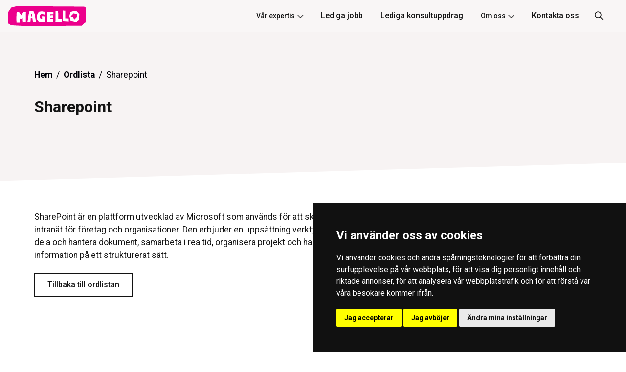

--- FILE ---
content_type: text/html; charset=utf-8
request_url: https://webking.se/ordlista/sharepoint/
body_size: 7533
content:


<!DOCTYPE html>
<html lang="sv">
<head>
    <title>Sharepoint</title>
    <script src="/App_Plugins/UmbracoForms/Assets/promise-polyfill/dist/polyfill.min.js?v=13.1.2" type="application/javascript"></script><script src="/App_Plugins/UmbracoForms/Assets/aspnet-client-validation/dist/aspnet-validation.min.js?v=13.1.2" type="application/javascript"></script>
    <!-- ==============================================
    Basic Page Needs
    =============================================== -->

    <meta charset="utf-8">
    <meta http-equiv="x-ua-compatible" content="ie=edge">
    <meta name="viewport" content="width=device-width, initial-scale=1">

    <!--[if IE]><meta http-equiv="x-ua-compatible" content="IE=9" /><![endif]-->


    <title>Sharepoint</title>
<meta name="description" content="SharePoint är en plattform utvecklad av Microsoft som används för att skapa webbplatser och intranät för företag och organisationer. Den erbjuder en uppsättning verktyg och funktioner för att dela och hantera dokument, samarbeta i realtid, organisera projekt och hantera innehåll och information på ett strukturerat sätt."/>
<meta property="og:title" content="Sharepoint"/>
<meta property="og:description" content="SharePoint är en plattform utvecklad av Microsoft som används för att skapa webbplatser och intranät för företag och organisationer. Den erbjuder en uppsättning verktyg och funktioner för att dela och hantera dokument, samarbeta i realtid, organisera projekt och hantera innehåll och information på ett strukturerat sätt."/>
<meta name="og:url" content="https://webking.se/ordlista/sharepoint/"/>
<link rel="canonical" href="https://webking.se%RelativeUrl%"/>


    <!-- ==============================================
    Favicons
    =============================================== -->
    <link rel="icon" href="/favicon.ico">
    <link rel="icon" sizes="16x16" href="/favicon-16x16.png">
    <link rel="icon" sizes="32x32" href="/favicon-32x32.png">
    <link rel="icon" sizes="192x192" href="/android-chrome-192x192.png">
    <link rel="icon" sizes="512x512" href="/android-chrome-512x512.png">
    <link rel="shortcut icon" href="/media/ay4gtcod/favicon.png">


    <link href="/sb/registered-css-bundle.css.v639050943448700567" rel="stylesheet" />

    
<!-- Google Analytics -->
<script>
(function(i,s,o,g,r,a,m){i['GoogleAnalyticsObject']=r;i[r]=i[r]||function(){
(i[r].q=i[r].q||[]).push(arguments)},i[r].l=1*new Date();a=s.createElement(o),
m=s.getElementsByTagName(o)[0];a.async=1;a.src=g;m.parentNode.insertBefore(a,m)
})(window,document,'script','https://www.google-analytics.com/analytics.js','ga');

ga('create', 'G-DC9RQ27GNX', 'auto');
ga('send', 'pageview');
</script>
<!-- End Google Analytics -->

        <script defer src="/assets/configurator/assets/index.js"></script>

</head>

<body class="home">
    

    <!-- Cookie Consent by TermsFeed https://www.TermsFeed.com -->
<script type="text/javascript" charset="UTF-8" src="https://www.termsfeed.com/public/cookie-consent/4.1.0/cookie-consent.js"></script>
<script type="text/javascript" charset="UTF-8">
    document.addEventListener('DOMContentLoaded', function () {
    cookieconsent.run({"notice_banner_type":"simple","consent_type":"express","palette":"dark","language":"sv","page_load_consent_levels":["strictly-necessary"],"notice_banner_reject_button_hide":false,"preferences_center_close_button_hide":false,"page_refresh_confirmation_buttons":false,"website_name":"magello","website_privacy_policy_url":"https://magello.se/media/51umwvb1/integritetpolicy.pdf"});
    });
 </script>

    <!-- Google analytics -->
    <!-- Google tag (gtag.js) -->
    <script type="text/plain" data-cookie-consent="tracking" async src="https://www.googletagmanager.com/gtag/js?id=G-DC9RQ27GNX"></script>
    <script type="text/plain" data-cookie-consent="tracking">
      window.dataLayer = window.dataLayer || [];
      function gtag(){dataLayer.push(arguments);}
      gtag('js', new Date());

      gtag('config', 'G-DC9RQ27GNX');
    </script>
    <!-- end of Google analytics-->

    <noscript>Free cookie consent management tool by <a href="https://www.termsfeed.com/">TermsFeed</a></noscript>
    <!-- End Cookie Consent by TermsFeed https://www.TermsFeed.com -->





    <!-- Below is the link that users can use to open Preferences Center to change their preferences. Do not modify the ID parameter. Place it where appropriate, style it as needed. -->





    <!-- Header -->
    


<header id="header">
    <!-- Top Navbar -->
    <!-- <nav class="navbar navbar-expand top" aria-label="top-navigation">
         <div class="container header">-->
    <!-- Navbar Items [left] -->
    <!--<ul class="navbar-nav">
        <li class="nav-item">
            <span class="nav-link pl-0"><i class="fas fa-clock mr-2"></i></span>
        </li>
    </ul>-->
    <!-- Nav holder -->
    <!--<div class="ml-auto"></div>-->
    <!-- Navbar Items [right] -->
    <!--<ul class="navbar-nav">
        <li class="nav-item">
            <a href="tel:4686331300" class="nav-link" aria-label="ring oss">
                <i class="fas fa-phone-alt mr-2"></i>
    &#x2B;46 8 633 13 00
            </a>
        </li>
        <li class="nav-item">
            <a href="mailto:info@magello.se" class="nav-link" aria-label="email">
                <i class="fas fa-envelope mr-2"></i>
    info@magello.se
            </a>
        </li>
    </ul>-->
    <!-- Navbar Icons -->
    <!--<ul class="navbar-nav icons">

            <li class="nav-item social">
                <a href="https://www.instagram.com/magellogroup/" class="nav-link" aria-label="Instagram"><i class="fab fa-instagram"></i></a>
            </li>
            <li class="nav-item social">
                <a href="https://www.linkedin.com/company/magellogroup/" class="nav-link" aria-label="LinkedIn"><i class="fab fa-linkedin"></i></a>
            </li>
            <li class="nav-item social">
                <a href="https://www.youtube.com/@magello-group/featured" class="nav-link" aria-label="YouTube"><i class="fab fa-youtube"></i></a>
            </li>
            <li class="nav-item social">
                <a href="https://github.com/magello-group" class="nav-link" aria-label="GitHub"><i class="fab fa-github"></i></a>
            </li>
            </ul>

        </div>
    </nav> -->
    <!-- Navbar -->
    <nav class="navbar navbar-expand navbar-fixed sub" aria-label="sub-navigation">
        <div class="container header">

            <!-- Navbar Brand-->
            <a class="navbar-brand light" href="/" aria-label="hem">
                <img src="/assets/images/magello-logo-w.svg" alt="Magello Consulting AB (publ)" width="160" height="50">
            </a>

            <!-- Nav holder -->
            <div class="ml-auto"></div>

            <!-- NEW Navbar Items -->
            <ul class="navbar-nav items">

                        <li class="nav-item dropdown">
                                <span style="font-weight:500" tabindex="0" class="nav-link dropdown-header" aria-label="V&#xE5;r expertis">V&#xE5;r expertis<i class="icon-arrow-down"></i></span>
                                <ul  class="dropdown-menu">

                                        <li class="nav-item">
                                            <a class="nav-link" href="/expertis/ai-automation/" aria-label="AI &amp; Automation">AI &amp; Automation</a>
                                        </li>
                                        <li class="nav-item">
                                            <a class="nav-link" href="/expertis/cloud/" aria-label="Cloud">Cloud</a>
                                        </li>
                                        <li class="nav-item">
                                            <a class="nav-link" href="/expertis/digitala-tjaenster/" aria-label="Digitala tj&#xE4;nster">Digitala tj&#xE4;nster</a>
                                        </li>
                                        <li class="nav-item">
                                            <a class="nav-link" href="/expertis/integration/" aria-label="Integration">Integration</a>
                                        </li>
                                        <li class="nav-item">
                                            <a class="nav-link" href="/expertis/teknisk-foeraendring/" aria-label="Teknisk f&#xF6;r&#xE4;ndring">Teknisk f&#xF6;r&#xE4;ndring</a>
                                        </li>
                                </ul>
                        </li>
                        <li class="nav-item dropdown">
                            <li class="nav-item">
                                    <a target="_blank" href="https://magello.careers.haileyhr.app" class="nav-link" aria-label="Lediga jobb">Lediga jobb</a>
                            </li>
                        </li>
                        <li class="nav-item dropdown">
                            <li class="nav-item">
                                    <a href="/gaa-med-i-magellos-partnernaetverk/" class="nav-link" aria-label="Lediga konsultuppdrag">Lediga konsultuppdrag</a>
                            </li>
                        </li>
                        <li class="nav-item dropdown">
                                <span style="font-weight:500" tabindex="0" class="nav-link dropdown-header" aria-label="Om oss">Om oss<i class="icon-arrow-down"></i></span>
                                <ul  class="dropdown-menu">

                                        <li class="nav-item">
                                            <a class="nav-link" href="/om-oss/" aria-label="Om oss">Om oss</a>
                                        </li>
                                        <li class="nav-item">
                                            <a class="nav-link" href="/investor-relations/" aria-label="Investor relations">Investor relations</a>
                                        </li>
                                        <li class="nav-item">
                                            <a class="nav-link" href="/ramavtal/" aria-label="Ramavtal">Ramavtal</a>
                                        </li>
                                        <li class="nav-item">
                                            <a class="nav-link" href="/insikter/" aria-label="Event &amp; insikter">Event &amp; insikter</a>
                                        </li>
                                </ul>
                        </li>
                        <li class="nav-item dropdown">
                            <li class="nav-item">
                                    <a href="/kontakta-oss/" class="nav-link" aria-label="Kontakta oss">Kontakta oss</a>
                            </li>
                        </li>
            </ul>

            <!-- Navbar Icons -->
            <ul class="navbar-nav icons">
                <li class="nav-item">
                    <a href="#" class="nav-link" data-toggle="modal" data-target="#search" aria-label="Sök">
                        <i class="icon-magnifier"></i>
                    </a>
                </li>
            </ul>

            <!-- Navbar Toggle -->
            <ul class="navbar-nav toggle">
                <li class="nav-item">
                    <a onclick="mobileNavigationToggle()" href="#" class="nav-link" data-toggle="modal" data-target="#menu" aria-label="Meny">
                        <i class="icon-menu m-0"></i>
                    </a>
                </li>
            </ul>

            <!-- Navbar Action -->
            <ul class="navbar-nav action">
                <li class="nav-item ml-3">
                </li>

                </ul>
        </div>
    </nav>
</header>

    <!-- Main Content -->
    <main>


        
<section class="even { backgroundSkewed = background-skewed } section-1" style="background-color:#f7f3f3 !important;">


    <section>
        <div class="container">
            <div class="col-12">
                    <ol class="breadcrumb breadcrumb-dark" style="padding-left: 0px;">
                            <li class="breadcrumb-item"><a href="/">Hem</a></li>
                            <li class="breadcrumb-item"><a href="/ordlista/">Ordlista</a></li>

                        <li class="breadcrumb-item active" aria-current="page">Sharepoint</li>

                    </ol>

                <!-- Content -->
                <h2 class="mb-0 title effect-static-text" style="word-break:break-word;">
                    Sharepoint
                </h2>
                <h2 class="mb-0 title effect-static-text" style="word-break:break-word;">
                    
                </h2>


            </div>
        </div>

    </section>
</section>

<section style="">
    <div class="container">
        <div class="row">
            <div class="col-12 mx-auto inner">
                <div class="text-left">
                    <!-- Content -->
                        <p>SharePoint &#xE4;r en plattform utvecklad av Microsoft som anv&#xE4;nds f&#xF6;r att skapa webbplatser och intran&#xE4;t f&#xF6;r f&#xF6;retag och organisationer. Den erbjuder en upps&#xE4;ttning verktyg och funktioner f&#xF6;r att dela och hantera dokument, samarbeta i realtid, organisera projekt och hantera inneh&#xE5;ll och information p&#xE5; ett strukturerat s&#xE4;tt.</p>
                    <a title="Tillbaka till ordlistan" href="/ordlista" class="btn mr-auto outline-button">Tillbaka till ordlistan</a>
                </div>
            </div>
        </div>
    </div>
</section>





<div class="umb-block-list">


<section class="even single 
section-1" style="

background-color:# !important;



">

    



    <div class="container">
        <div class="row">

            <!-- Main -->
            <div class="col-12 p-0 text">
                <div class="row">
                    <div class="col-12">
                        <p><iframe src="https://pages.upsales.com/12775u8e325be297e34fe399bccdbf641ec0a0-frame" width="50%" height="1000px" style="border: 0;"></iframe></p>
                    </div>
                </div>
            </div>
        </div>
    </div>
</section></div>

    </main>


    <!-- Modal [search] -->
    <div id="search" class="p-0 modal even  fade" role="dialog" aria-labelledby="search" aria-hidden="true">
        <div class="modal-dialog modal-dialog-slideout" role="document">
            <div class="modal-content full">
                <div class="modal-header" data-dismiss="modal">
                    <i class="icon-close fas fa-times"></i>
                </div>
                <div class="modal-body">
                    <form class="row" action="/resultat/">
                        <div class="col-12 p-0 align-self-center">
                            <div class="row">
                                <div class="col-12 p-0">
                                    <h2>S&#xF6;k p&#xE5; Magello</h2>

                                </div>
                            </div>
                            <div class="row">
                                <div class="col-12 p-0 input-group">
                                    <input name="q" type="text" class="form-control">
                                </div>
                            </div>
                            <div class="row">
                                <div class="col-12 p-0 input-group align-self-center">
                                    <button class="odd btn outline-button">S&#xF6;k</button>
                                </div>
                            </div>
                        </div>
                    </form>
                </div>
            </div>
        </div>
    </div>

    <!-- Modal [sign] -->
    <div id="sign" class="p-0 modal fade" role="dialog" aria-labelledby="sign" aria-hidden="true">
        <div class="modal-dialog modal-dialog-slideout" role="document">
            <div class="modal-content full">
                <div class="modal-header" data-dismiss="modal">
                    <i class="icon-close fas fa-times"></i>
                </div>
                <div class="modal-body">
                    <form action="/" class="row">
                        <div class="col-12 p-0 align-self-center">
                            <div class="row">
                                <div class="col-12 p-0 pb-3">
                                    <h2>Sign In</h2>
                                    <p>Don't have an account? <a href="#" class="primary-color" data-toggle="modal" data-target="#register">Register now</a>.</p>
                                </div>
                            </div>
                            <div class="row">
                                <div class="col-12 p-0 input-group">
                                    <input type="email" class="form-control" placeholder="Email" required>
                                </div>
                                <div class="col-12 p-0 input-group">
                                    <input type="password" class="form-control" placeholder="Password" required>
                                </div>
                            </div>
                            <div class="row">
                                <div class="col-12 p-0 input-group align-self-center">
                                    <button class="btn primary-button">SIGN IN</button>
                                </div>
                            </div>
                        </div>
                    </form>
                </div>
            </div>
        </div>
    </div>

    <!-- Modal [register] -->
    <div id="register" class="p-0 modal fade" role="dialog" aria-labelledby="register" aria-hidden="true">
        <div class="modal-dialog modal-dialog-slideout" role="document">
            <div class="modal-content full">
                <div class="modal-header" data-dismiss="modal">
                    <i class="icon-close fas fa-times"></i>
                </div>
                <div class="modal-body">
                    <form action="/" class="row">
                        <div class="col-12 p-0 align-self-center">
                            <div class="row">
                                <div class="col-12 p-0 pb-3">
                                    <h2>Register</h2>
                                    <p>Have an account? <a href="#" class="primary-color" data-toggle="modal" data-target="#sign">Sign In</a>.</p>
                                </div>
                            </div>
                            <div class="row">
                                <div class="col-12 p-0 input-group">
                                    <input type="text" class="form-control" placeholder="Name" required>
                                </div>
                                <div class="col-12 p-0 input-group">
                                    <input type="email" class="form-control" placeholder="Email" required>
                                </div>
                                <div class="col-12 p-0 input-group">
                                    <input type="password" class="form-control" placeholder="Password" required>
                                </div>
                                <div class="col-12 p-0 input-group">
                                    <input type="password" class="form-control" placeholder="Confirm Password" required>
                                </div>
                            </div>
                            <div class="row">
                                <div class="col-12 p-0 input-group align-self-center">
                                    <button class="btn primary-button">REGISTER</button>
                                </div>
                            </div>
                        </div>
                    </form>
                </div>
            </div>
        </div>
    </div>

    <!-- Modal [map] -->
    <div id="map" class="p-0 modal fade" role="dialog" aria-labelledby="map" aria-hidden="true">
        <div class="modal-dialog modal-dialog-slideout" role="document">
            <div class="modal-content full">
                <button tabindex="0" aria-label="St&#xE4;ng karta" class="modal-header absolute border-0 bg-transparent" data-dismiss="modal">
                    <i class="icon-close fas fa-times"></i>
                </button>
                <div class="modal-body p-0">
                </div>
            </div>
        </div>
    </div>

    <!-- Modal [responsive menu] -->
    <div id="menu" tabindex="0" class=" p-0 modal fade" role="dialog" aria-labelledby="menu" aria-hidden="true">
        <div class="modal-dialog modal-dialog-slideout" role="document">
            <div class="modal-content full">
                <div class="modal-header" >
                    <button data-dismiss="modal" class="border-0 bg-transparent">
                        <i class="icon-close fas fa-times" ></i>
                    </button>
                </div>
                <div class="menu modal-body">
                    <div class="row w-100">
                        <div class="items p-0 col-12 text-center">
                            <!-- Append [navbar] -->
                        </div>
                        <div class="contacts p-0 col-12 text-center">
                            <!-- Append [navbar] -->
                        </div>

                    </div>
                </div>
            </div>
        </div>
    </div>

    <!-- Modal [configurator] -->
    <div id="configurator" class="p-0 modal fade" role="dialog" aria-labelledby="configurator" aria-hidden="true">
        <div class="modal-dialog modal-dialog-slideout modal-configurator" role="document">
            <div class="modal-content full">
                <div class="modal-header p-2 absolute z-6" data-dismiss="modal">
                    <i class="icon-close fas fa-times"></i>
                </div>
                <div class="modal-body p-0 d-block">
                    <div id="configurator-body" class="h-100"></div>
                </div>
            </div>
        </div>
    </div>

    <!-- Footer -->
    
<footer>
    <!-- Footer [content] -->
    <section id="footer" class="footer"> <!-- even footer offers -->
        <div class="container">
            <div class="row">
                <div class="col-12 col-lg-12 footer-left">
                    <a class="navbar-brand" href="/">
                        <!-- Navbar Brand-->
                        <img src="/assets/images/magello-logo-w.svg" alt="Magello Consulting AB (publ) logo" width="160" height="50">
                    </a>
                </div>

                <div class="col-12 col-lg-3 footer-left">

                    <div class="card no-hover">
                        <h4><a href="/om-oss">Om oss</a></h4>
                        <!--                            <a href="/expertis/cloud/"><i class="icon-arrow-right"></i>Cloud</a>
                            <a href="/expertis/ai-automation/"><i class="icon-arrow-right"></i>AI &amp; Automation</a>
                            <a href="/expertis/digitala-tjaenster/"><i class="icon-arrow-right"></i>Digitala tj&#xE4;nster</a>
                            <a href="/expertis/teknisk-foeraendring/"><i class="icon-arrow-right"></i>Teknisk f&#xF6;r&#xE4;ndring</a>
                            <a href="/expertis/integration/"><i class="icon-arrow-right"></i>Integration</a>
-->
                        <p><a href="/branscher">Branscher</a></p>
                        <p><a href="/investor-relations">Investor Relations</a></p>
                        <p><a href="https://raw.githubusercontent.com/magello-group/about-magello/main/about-magello.zip">Grafisk profil</a></p>
                        <p><a href="/ordlista">Ordlista</a></p>
                        <p><a href="#" class="" data-toggle="modal" data-target="#configurator">Få ett kostnadsförslag</a></p>
                        <p><a href="/kontakta-oss">Kontakta oss</a></p>


                    </div>

                </div>

                 <div class="col-12 col-lg-3 footer-left">

                    <div class="card no-hover">
                        <h4><a href="/insikter">Insikter</a></h4>
                        <p><a href="/insikter/event/">Event & webinar</a></p>
                        <p><a href="/artiklar">Artiklar</a></p>
                        <p><a href="/insikter/poddar/">Podd</a></p>
                        <p><a href="/guider">Guider</a></p>
                    </div>
                </div>

                <div class="col-12 col-lg-3 footer-left">

                    <div class="card no-hover">
                        <h4><a target="_blank" href="https://jobb.magello.se">Karriär</a></h4>
                        <p><a target="_blank" href=" https://magello.teamtailor.com/jobs">Konsultuppdrag</a></p>
                        <p><a target="_blank"  href=" https://connect.magello.se">Partnernätverk</a></p>
                        <p><a target="_blank" href="https://connect.magello.se/partnernatverket/#ga-med">Bli partner</a></p>
                        <p><a target="_blank" href="/ramavtal">Ramavtal</a></p>
                    </div>
                </div>

                <div class="col-12 col-lg-3 footer-right">
                    <div class="some">
                        <h4>Följ oss i våra sociala medier!</h4>
                        <a href="https://www.linkedin.com/company/magellogroup/" target="_blank"><img src="/assets/images/linkedin.svg" alt="linkedin" width="38" height="38"></a>
                        <a href="https://www.youtube.com/channel/UCNT5J6650lllCExYoAOnzqA" target="_blank"><img src="/assets/images/youtube.svg" alt="youtube" width="38" height="38"></a>
                        <a href="https://www.instagram.com/magellogroup/" target="_blank"><img src="/assets/images/instagram.svg" alt="instagram" width="38" height="38"></a>
                        <a href="https://www.facebook.com/magellogroup/" target="_blank"><img src="/assets/images/facebook.svg" alt="facebook" width="38" height="38"></a>
                        <a href="https://github.com/magello-group" target="_blank"><img src="/assets/images/github.svg" alt="github" width="38" height="38"></a>
                    </div>
                </div>
            </div>
        </div>
    </section>

    <!-- Copyright -->
    <section id="copyright" class="p-3 even copyright">
        <div class="container">
            <div class="row">
                <div class="col-4 col-md-1 text-center text-lg-left pr-0 pl-0">
                    <img src="/assets/images/DI_gasell_web.png" alt="ISO" width="357" height="120" role="img">
                </div>
                <div class="col-4 col-md-1 text-center text-lg-left pr-0 pl-0">
                    <img src="/assets/images/ISO-9001.png" alt="ISO-9001" width="357" height="120" role="img">
                </div>
                <div class="col-4 col-md-1 text-center text-lg-left pr-0 pl-0">
                    <img src="/assets/images/ISO-14001.png" alt="ISO-14001" width="357" height="120" role="img">
                </div>
                <div class="col-12 text-center text-lg-right">
                    <p>© 2026 Magello |  <a target="_blank" href="/cookiepolicy">Cookiepolicy</a> | <a target="_blank" href="/hantering-av-personuppgifter">Hantering av personuppgifter</a> | <a target="_blank" href="/kvalitets-och-miljoepolicy/">Kvalitets- och miljöpolicy</a> | <a target="_blank" href="https://haileyhr.app/whistleblowing/2fc9c344-d7fa-4c00-99f6-969b89e7a36d">Visselblås</a></p>
                </div>
            </div> 
        </div>
    </section>

</footer>




    <!-- ==============================================
    Vendor Scripts
    =============================================== -->
    <script src="/sb/registered-js-bundle.js.v639050943448700567"></script>
    <script async="" src="/sb/registered-async-js-bundle.js.v639050943448700567"></script>

    <script src="//cdn.monsido.com/tool/javascripts/monsido.js"></script>
<script type="text/javascript">
var _monsido = _monsido || [];
_monsido.push(['_setDomainToken', 'C_fuQ5B6_U2oOATc8yM72Q']);
</script><script type="text/javascript">
_linkedin_partner_id = "2512450";
window._linkedin_data_partner_ids = window._linkedin_data_partner_ids || [];
window._linkedin_data_partner_ids.push(_linkedin_partner_id);
</script>
<script type="text/javascript">
(function(){var s = document.getElementsByTagName("script")[0];
var b = document.createElement("script");
b.type = "text/javascript";b.async = true;
b.src = "https://snap.licdn.com/li.lms-analytics/insight.min.js";
s.parentNode.insertBefore(b, s);})();
</script>
<noscript>
<img height="1" width="1" style="display:none;" alt="Logotype Linkedin" src="https://px.ads.linkedin.com/collect/?pid=2512450&fmt=gif" />
</noscript><script src="https://img.upsales.com/A690vYAjdZHjvzcUG5ZvGg==/visit/v.js"></script>

    <script async src="/assets/js/main.js"></script>


</body>
</html>



--- FILE ---
content_type: image/svg+xml
request_url: https://webking.se/assets/images/instagram.svg
body_size: 1020
content:
<svg width="52" height="52" viewBox="0 0 52 52" fill="none" xmlns="http://www.w3.org/2000/svg">
<path fill-rule="evenodd" clip-rule="evenodd" d="M3.11437 39.3235L0 23.135L9.83741 4.94303L26.552 0.5L39.5888 5.05462L51.2863 21.4662L50.3403 39.2065L35.9748 49.6657L18.7288 51.7863L3.11437 39.3235Z" fill="#EC008C"/>
<path d="M25.0685 16.0655C28.3264 16.0655 28.7144 16.0761 30.0005 16.1346C31.191 16.1877 31.8394 16.3897 32.2699 16.5544C32.8385 16.7777 33.2477 17.0381 33.6729 17.4686C34.0981 17.8937 34.3638 18.303 34.587 18.8716C34.7518 19.3021 34.9537 19.9505 35.0069 21.141C35.0654 22.4271 35.076 22.8151 35.076 26.073C35.076 29.3309 35.0654 29.7188 35.0069 31.005C34.9537 32.1954 34.7518 32.8438 34.587 33.2743C34.3638 33.843 34.1034 34.2522 33.6729 34.6774C33.2424 35.1025 32.8385 35.3683 32.2699 35.5915C31.8394 35.7562 31.191 35.9582 30.0005 36.0113C28.7144 36.0698 28.3264 36.0804 25.0685 36.0804C21.8106 36.0804 21.4227 36.0698 20.1365 36.0113C18.9461 35.9582 18.2977 35.7562 17.8725 35.5915C17.3038 35.3683 16.8946 35.1078 16.4694 34.6774C16.0442 34.2522 15.7785 33.843 15.5553 33.2743C15.3906 32.8438 15.1886 32.1954 15.1354 31.005C15.077 29.7188 15.0664 29.3309 15.0664 26.073C15.0664 22.8151 15.077 22.4271 15.1354 21.141C15.1886 19.9505 15.3906 19.3021 15.5553 18.8716C15.7785 18.303 16.0389 17.8937 16.4694 17.4686C16.8946 17.0434 17.3038 16.7777 17.8725 16.5544C18.303 16.3897 18.9514 16.1877 20.1365 16.1346C21.4227 16.0761 21.8106 16.0655 25.0685 16.0655ZM25.0685 13.8652C21.7522 13.8652 21.3376 13.8812 20.0356 13.9396C18.7388 13.9981 17.8512 14.2054 17.07 14.5083C16.2675 14.8219 15.5872 15.2364 14.9069 15.9167C14.2266 16.597 13.8121 17.2772 13.4986 18.0797C13.1956 18.8557 12.9883 19.7432 12.9299 21.0453C12.8714 22.3474 12.8555 22.7619 12.8555 26.0783C12.8555 29.3946 12.8714 29.8092 12.9299 31.1113C12.9883 32.408 13.1956 33.2956 13.4986 34.0768C13.8121 34.8793 14.2266 35.5596 14.9069 36.2399C15.5872 36.9201 16.2675 37.3347 17.07 37.6483C17.8459 37.9512 18.7335 38.1585 20.0356 38.2169C21.3376 38.2754 21.7522 38.2913 25.0685 38.2913C28.3848 38.2913 28.7994 38.2754 30.1015 38.2169C31.3983 38.1585 32.2858 37.9512 33.0671 37.6483C33.8696 37.3347 34.5499 36.9201 35.2301 36.2399C35.9104 35.5596 36.3249 34.8793 36.6385 34.0768C36.9414 33.3009 37.1487 32.4133 37.2072 31.1113C37.2656 29.8092 37.2816 29.3946 37.2816 26.0783C37.2816 22.7619 37.2656 22.3474 37.2072 21.0453C37.1487 19.7485 36.9414 18.861 36.6385 18.0797C36.3249 17.2772 35.9104 16.597 35.2301 15.9167C34.5499 15.2364 33.8696 14.8219 33.0671 14.5083C32.2911 14.2054 31.4036 13.9981 30.1015 13.9396C28.7994 13.8812 28.3848 13.8652 25.0685 13.8652Z" fill="white"/>
<path d="M25.0681 19.8066C21.6083 19.8066 18.7969 22.6128 18.7969 26.0779C18.7969 29.5431 21.603 32.3492 25.0681 32.3492C28.5333 32.3492 31.3395 29.5431 31.3395 26.0779C31.3395 22.6128 28.5333 19.8066 25.0681 19.8066ZM25.0681 30.1436C22.8201 30.1436 20.9971 28.3207 20.9971 26.0726C20.9971 23.8245 22.8201 22.0016 25.0681 22.0016C27.3162 22.0016 29.1392 23.8245 29.1392 26.0726C29.1392 28.3207 27.3162 30.1436 25.0681 30.1436Z" fill="white"/>
<path d="M33.0509 19.5567C33.0509 20.3645 32.3972 21.0235 31.584 21.0235C30.7709 21.0235 30.1172 20.3698 30.1172 19.5567C30.1172 18.7435 30.7709 18.0898 31.584 18.0898C32.3972 18.0898 33.0509 18.7435 33.0509 19.5567Z" fill="white"/>
</svg>


--- FILE ---
content_type: text/javascript
request_url: https://webking.se/assets/js/main.js
body_size: 5175
content:
/*----------------------------------------------
*
* [Main Scripts]
*
* Theme    : NEXGEN
* Version  : 1.0
* Author   : Codings
* Support  : codings.dev
* 
----------------------------------------------*/

/*----------------------------------------------

[ALL CONTENTS]

1. Preloader
2. Responsive Menu
3. Navigation
4. Slides 
5. Particles
6. Progress Bar
7. Shuffle
8. Sign and Register Form
9. Simple Form
10. Recaptcha
11. Cookie Notice

----------------------------------------------*/

/*----------------------------------------------
1. Preloader
----------------------------------------------*/

jQuery(function ($) {

    'use strict';

    let preloader = $('.preloader');

    setTimeout(function() {
        preloader.addClass('ready');
        
    }, preloader.data('timeout'))
})

/*----------------------------------------------
2. Responsive Menu
----------------------------------------------*/

jQuery(function ($) {

    'use strict';

    function actionResponsive() {

        // Makes changes to the action item so that it appears in the Nav modal
        if ($('.navbar-nav.toggle').is(':visible')) {
            $('.navbar-nav.action .btn').each(function() {
                $(this).removeClass('btn ml-lg-auto outline-button').addClass('nav-link');
            });
            $('ul.action li.nav-item').each(function() {
                $(this).removeClass('ml-3');
            });
        } else if ($('.navbar-nav.toggle').is(':hidden')) {
            $('.navbar-nav.action .nav-link').each(function() {
                $(this).removeClass('nav-link').addClass('btn ml-lg-auto outline-button');
            });
            $('ul.action li.nav-item').each(function() {
                $(this).addClass('ml-3');
            });
        }
    }

    actionResponsive();

    function navResponsive() {

        let navbar = $('.navbar .items');
        let action = $('.navbar .action');
        let menu = $('#menu .items');

        menu.html('');
        navbar.clone().appendTo(menu);
        action.clone().appendTo(menu);

        if ($('.navbar-nav.toggle').is(':hidden')) {
            $(menu).find(".action").remove();
        }

        $('.menu .icon-arrow-right').removeClass('icon-arrow-right').addClass('icon-arrow-down');
    }

    navResponsive();

    $(window).on('resize', function () {
        actionResponsive();
        navResponsive();
    })

    $('.menu .dropdown-menu').each(function() {
        var children = $(this).children('.dropdown').length;
        $(this).addClass('children-'+children);
    })

    
    $('.menu .nav-item.dropdown').each(function() {
        var children = $(this).children('.nav-link');
        children.addClass('prevent');
    })

    $(document).on('click', '#menu .nav-item .nav-link', function (e) {

        if($(this).hasClass('prevent')) {
            e.preventDefault();
        }

        var nav_link = $(this);

        nav_link.next().toggleClass('show');

        if(nav_link.hasClass('smooth-anchor')) {
            $('#menu').modal('hide');
        }
    })
})

/*----------------------------------------------
3. Navigation
----------------------------------------------*/

jQuery(function ($) {

    'use strict';

    var position = $(window).scrollTop();
    var navbar   = $('.navbar.sub');
    var toTop    = $('#scroll-to-top');

    $(document).ready(function() {
        if (position > 0) {
            navbar.addClass('navbar-sticky');
        }
        toTop.hide();
    })

    $(window).scroll(function () {

        navbar.removeAttr('data-aos');
        navbar.removeAttr('data-aos-delay');

        var scroll = $(window).scrollTop();

        if (!navbar.hasClass('relative')) {

            // Down
            if (scroll > position && position > 0) {

                navbar.addClass('navbar-sticky');

                if(navbar.hasClass('navbar-fixed') || window.innerWidth <= 767) {
                    navbar.removeClass('hidden').addClass('visible');

                } else {

                    if ($(window).scrollTop() >= window.innerHeight) {
                        navbar.removeClass('visible').addClass('hidden');
                    }
                }                

                toTop.fadeOut('fast');

            // Up
            } else {

                navbar.removeClass('hidden').addClass('visible');

                // Top
                if ($(window).scrollTop() <= 100) {
                    navbar.removeClass('navbar-sticky');

                } else {                   

                    if(!navbar.hasClass('navbar-no-fixed')) {
                        navbar.addClass('visible');
                    }
                }

                if (position >= window.innerHeight && window.innerWidth >= 767) {
                    toTop.fadeIn('fast');

                } else {
                    toTop.fadeOut('fast');
                }
            }
            position = scroll;
        }
    })

    $('.nav-link').each(function() {
        let href = $(this).attr('href');
        if (href && href.length > 1 && href.indexOf('#') != -1) {
            $(this).addClass('smooth-anchor');
        }
    })

    $('.nav-link').each(function() {

        if(this.hasAttribute('href')) {
            let href = $(this).attr('href');
            if (href.length > 1 && href.indexOf('#') != -1) {
                $(this).addClass('smooth-anchor');
            }
        }

        let body = $('body');

        if(this.hasAttribute('href') && ! body.hasClass('home')) {
            let href = $(this).attr('href');
            if (href.length > 1 && href.indexOf('#') != -1) {
                $(this).removeClass('smooth-anchor');
                $(this).attr('href', '/'+href);
            }
        }
    })

    $(document).on('click', '.smooth-anchor', function (e) {
        e.preventDefault();

        let href   = $(this).attr('href');
        let target = $.attr(this, 'href');

        if($(target).length > 0) {
        
            if (href.length > 1 && href.indexOf('#') != -1) {
                $('html, body').animate({
                    scrollTop: $(target).offset().top
                }, 500);
            }
        }
    })

    $('.dropdown-menu').each(function () {

        let dropdown = $(this);

        dropdown.hover(function () {
            dropdown.parent().find('.nav-link').first().addClass('active');

        }, function () {
            dropdown.parent().find('.nav-link').first().removeClass('active');
        })
    })

    let navbar_holder = $('.navbar-holder');
    let navbar_height = $('.navbar-expand.sub').outerHeight();

    if(navbar_holder.length > 0) {
        $('.navbar-holder').css('min-height', navbar_height);
    }
})

/*----------------------------------------------
4. Slides
----------------------------------------------*/

jQuery(function ($) {

    setTimeout(function() {
        $('.no-slider .left').addClass('init');
        $('.no-slider .right').addClass('init');
    }, 1200)

    var animation = function(slider) {

        let image = $(slider + ' .swiper-slide-active img');
        let title = $(slider + ' .title');
        let description = $(slider + ' .description');
        let btn = $(slider + ' .buttons');
        let nav = $(slider + ' nav');

        image.toggleClass('aos-animate');
        title.toggleClass('aos-animate');
        description.toggleClass('aos-animate');
        btn.toggleClass('aos-animate');
        nav.toggleClass('aos-animate');

        setTimeout(function() {
            image.toggleClass('aos-animate');
            title.toggleClass('aos-animate');
            description.toggleClass('aos-animate');
            btn.toggleClass('aos-animate');
            nav.toggleClass('aos-animate');

            AOS.refresh();

        }, 100)

        if ($('.full-slider').hasClass('animation')) {

            $('.full-slider .left').addClass('off');
            $('.full-slider .left').removeClass('init');
            $('.full-slider .right').addClass('off');
            $('.full-slider .right').removeClass('init');

            setTimeout(function() {
                $('.full-slider .left').removeClass('off');
                $('.full-slider .right').removeClass('off');
            }, 200)

            setTimeout(function() {
                $('.full-slider .left').addClass('init');
                $('.full-slider .right').addClass('init');
            }, 1000)

        } else {
            $('.full-slider .left').addClass('init');
            $('.full-slider .right').addClass('init');
        }
    }

    var fullSlider = new Swiper('.full-slider', {

        autoplay: {
            delay: 10000,
        },
        parallax: true,
        slidesPerView: 1,
        spaceBetween: 0,
        navigation: false,
        pagination: {
            el: '.full-slider .swiper-pagination',
            clickable: true
        },
        keyboard: {
            enabled: true,
            onlyInViewport: false
        },
        on: {
            init: function() {
                animation('.full-slider');
                let pagination = $('.full-slider .swiper-pagination');
                pagination.hide();

                setTimeout(function() {
                    pagination.fadeIn('slow');
                }, 3600)
            },
            slideChange: function() {
                animation('.full-slider');

                let title = $('.full-slider .title');
                let description = $('.full-slider .description');
                let btn = $('.full-slider .buttons');
                
                title.attr('data-aos-delay', 400);
                description.attr('data-aos-delay', 800);
                btn.attr('data-aos-delay', 1200);
            }
        }
    })

    $('.mid-slider').each(function() {

        if($(this).data('perview')) {
            var midPerView = $(this).data('perview');
        } else {
            var midPerView = 3;
        }

        var midSlider = new Swiper(this, {

            autoplay: false,
            loop: true,
            slidesPerView: 1,
            spaceBetween: 30,
            breakpoints: {
                767: {
                    slidesPerView: 2,
                    spaceBetween: 30
                },
                1023: {
                    slidesPerView: midPerView,
                    spaceBetween: 30
                }
            }
        })
    })

    $('.min-slider').each(function() {

        if($(this).data('perview')) {
            var minPerView = $(this).data('perview');
        } else {
            var minPerView = 6;
        }

        var minSlider = new Swiper(this, {

            autoplay: {
                delay: 5000,
            },
            loop: false,
            centerInsufficientSlides: true,
            slidesPerView: 2,
            spaceBetween: 15,
            breakpoints: {
                424: {
                    slidesPerView: 2,
                    spaceBetween: 15
                },
                767: {
                    slidesPerView: 3,
                    spaceBetween: 15
                },
                1023: {
                    slidesPerView: 4,
                    spaceBetween: 15
                },
                1199: {
                    slidesPerView: minPerView,
                    spaceBetween: 15
                }
            },
            pagination: false
        })
    })

    var noSlider = new Swiper('.no-slider', {

        autoplay: false,
        loop: false,
        keyboard: false,
        grabCursor: false,
        allowTouchMove: false,
        on: {
            init: function() {
                animation('.no-slider')
            }
        }
    })
})

/*----------------------------------------------
5. Particles
----------------------------------------------*/

function particles(type, ID) {

    if(type === 'default') {
        particlesJS(ID,{particles:{number:{value:80,density:{enable:!0,value_area:800}},color:{value:"#ffffff"},shape:{type:"circle",stroke:{width:0,color:"#000000"},polygon:{nb_sides:5},image:{src:"img/github.svg",width:100,height:100}},opacity:{value:.25,random:!1,anim:{enable:!1,speed:1,opacity_min:.1,sync:!1}},size:{value:5,random:!0,anim:{enable:!1,speed:40,size_min:.1,sync:!1}},line_linked:{enable:!0,distance:150,color:"#ffffff",opacity:.25,width:1},move:{enable:!0,speed:6,direction:"none",random:!1,straight:!1,out_mode:"out",attract:{enable:!1,rotateX:600,rotateY:1200}}},interactivity:{detect_on:"canvas",events:{onhover:{enable:0,mode:"repulse"},onclick:{enable:!0,mode:"push"},resize:!0},modes:{grab:{distance:400,line_linked:{opacity:1}},bubble:{distance:400,size:40,duration:2,opacity:8,speed:3},repulse:{distance:200},push:{particles_nb:4},remove:{particles_nb:2}}},retina_detect:!0,config_demo:{hide_card:!1,background_color:"#b61924",background_image:"",background_position:"50% 50%",background_repeat:"no-repeat",background_size:"cover"}});
    }

    if(type === 'squares') {
        particlesJS(ID,{particles:{number:{value:20,density:{enable:!0,value_area:800}},color:{value:"#21333e"},shape:{type:"edge",stroke:{width:0,color:"#000"},image:{src:"img/github.svg",width:100,height:100}},opacity:{value:.15,random:!0,anim:{enable:!1,speed:1,opacity_min:.05,sync:!1}},size:{value:80,random:!1,anim:{enable:!0,speed:5,size_min:5,sync:!1}},line_linked:{enable:!1,distance:200,color:"#ffffff",opacity:1,width:2},move:{enable:!0,speed:5,direction:"none",random:!1,straight:!1,out_mode:"out",bounce:!1,attract:{enable:!1,rotateX:600,rotateY:1200}}},interactivity:{detect_on:"canvas",events:{onhover:{enable:!1,mode:"grab"},onclick:{enable:!1,mode:"push"},resize:!0},modes:{grab:{distance:400,line_linked:{opacity:1}},bubble:{distance:400,size:40,duration:2,opacity:8,speed:3},repulse:{distance:200,duration:.4},push:{particles_nb:4},remove:{particles_nb:2}}},retina_detect:!0})
    }

    if(type === 'bubble') {
        particlesJS(ID,{particles:{number:{value:6,density:{enable:!0,value_area:800}},color:{value:"#182c50"},shape:{type:"polygon",stroke:{width:0,color:"#000"},polygon:{nb_sides:6},image:{src:"img/github.svg",width:100,height:100}},opacity:{value:.3,random:!0,anim:{enable:!1,speed:1,opacity_min:.1,sync:!1}},size:{value:160,random:!1,anim:{enable:!0,speed:10,size_min:40,sync:!1}},line_linked:{enable:!1,distance:200,color:"#ffffff",opacity:1,width:2},move:{enable:!0,speed:8,direction:"none",random:!1,straight:!1,out_mode:"out",bounce:!1,attract:{enable:!1,rotateX:600,rotateY:1200}}},interactivity:{detect_on:"canvas",events:{onhover:{enable:!1,mode:"grab"},onclick:{enable:!1,mode:"push"},resize:!0},modes:{grab:{distance:400,line_linked:{opacity:1}},bubble:{distance:400,size:40,duration:2,opacity:8,speed:3},repulse:{distance:200,duration:.4},push:{particles_nb:4},remove:{particles_nb:2}}},retina_detect:!0});
    }

    if(type === 'space') {
        particlesJS(ID,{particles:{number:{value:160,density:{enable:!0,value_area:800}},color:{value:"#ffffff"},shape:{type:"circle",stroke:{width:0,color:"#000000"},polygon:{nb_sides:5},image:{src:"img/github.svg",width:100,height:100}},opacity:{value:1,random:!0,anim:{enable:!0,speed:1,opacity_min:0,sync:!1}},size:{value:3,random:!0,anim:{enable:!1,speed:4,size_min:.3,sync:!1}},line_linked:{enable:!1,distance:150,color:"#ffffff",opacity:.4,width:1},move:{enable:!0,speed:1,direction:"none",random:!0,straight:!1,out_mode:"out",bounce:!1,attract:{enable:!1,rotateX:600,rotateY:600}}},interactivity:{detect_on:"canvas",events:{onhover:{enable:!0,mode:"bubble"},onclick:{enable:!0,mode:"repulse"},resize:!0},modes:{grab:{distance:400,line_linked:{opacity:1}},bubble:{distance:250,size:0,duration:2,opacity:0,speed:3},repulse:{distance:400,duration:.4},push:{particles_nb:4},remove:{particles_nb:2}}},retina_detect:!0});
    }
}

/*----------------------------------------------
6. Progress Bar
----------------------------------------------*/

jQuery(function($) {

    'use strict';

    function initCounter(section, item, duration) {

        $(document).one('inview', item, function(event, inview) {

            if (inview) {            
    
                $(item).each(function() {
    
                    var percent = $(this).data('percent');
                    var pcolor  = getComputedStyle(document.documentElement).getPropertyValue('--secondary-color');
                    var scolor  = getComputedStyle(document.documentElement).getPropertyValue('--secondary-color');
    
                    if ( $(section).hasClass('odd')) {
                        var tmode = 'rgba(255, 255, 255, 0.075)';
                    } else {
                        var tmode = 'rgba(0, 0, 0, 0.075)';
                    }
    
                    if ( $(section).hasClass('preloader') || $(section).hasClass('skills')) {
                        var symbol = '<i>%</i>';
                    } else {
                        var symbol = '';
                    }

                    if(section == '.counter.preloader' || section == '.counter.funfacts') {
                        var height = 70;
                    } else {
                        var height = 110;
                    }
    
                    $(this).radialProgress({
                        value: (percent / 100),
                        size: height,
                        thickness: 10,
                        lineCap: 'butt',
                        emptyFill: tmode,
                        animation: { 
                            duration: duration, 
                            easing: "radialProgressEasing" 
                        },
                        fill: {
                            gradient: [[pcolor, 0.1], [scolor, 1]], 
                            gradientAngle: Math.PI / 4
                        }
                    }).on('radial-animation-progress', function(event, progress) {
                        $(this).find('span').html(Math.round(percent * progress) + symbol);
                    })
                })
            }
        })
    }
    
    let preloader = $('.preloader');
    let preloader_timeout = ( preloader.data('timeout') - 800);

    initCounter('.counter.preloader', '.counter.preloader .radial', preloader_timeout);
    initCounter('.counter.funfacts', '.counter.funfacts .radial', 5000);
    initCounter('.counter.skills', '.counter.skills .radial', 5000);
})

/*----------------------------------------------
7. Shuffle
----------------------------------------------*/

jQuery(function ($) {

    'use strict';

    $('.filter-section').each(function(index) {

        var count = index + 1;

        $(this).find('.filter-items').removeClass('filter-items').addClass('filter-items-'+count);
        $(this).find('.filter-item').removeClass('filter-item').addClass('filter-item-'+count);
        $(this).find('.filter-sizer').removeClass('filter-sizer').addClass('filter-sizer-'+count);
        $(this).find('.btn-filter-item').removeClass('btn-filter-item').addClass('btn-filter-item-'+count);
        
        var Shuffle = window.Shuffle;

        var filterItems = document.querySelector('.filter-items-' + count);

        if (filterItems) {
            var Filter = new Shuffle(filterItems, {
                itemSelector: '.filter-item-' + count,
                sizer: '.filter-sizer-' + count,
                buffer: 1,
            })
        }
    
        $('.btn-filter-item-'+count).on('change', function (e) {
    
            var input = e.currentTarget;
            
            if (input.checked) {
                Filter.filter(input.value);
            }
        })
    })
})

/*----------------------------------------------
8. Sign and Register Form
----------------------------------------------*/

jQuery(function ($) {

    'use strict';

    $(document).on('click', 'a[data-target="#register"]', function() { 
        $('#sign').modal('hide');
    })

    $(document).on('click', 'a[data-target="#sign"]', function() { 
        $('#register').modal('hide');
    })

})




--- FILE ---
content_type: image/svg+xml
request_url: https://webking.se/assets/images/linkedin.svg
body_size: 254
content:
<svg width="52" height="52" viewBox="0 0 52 52" fill="none" xmlns="http://www.w3.org/2000/svg">
<path fill-rule="evenodd" clip-rule="evenodd" d="M25.8504 51.7863L10.4592 44.1438L0 24.857L4.7194 8.53574L15.7845 0.5L35.183 1.74893L49.7929 13.574L51.281 31.6332L44.4092 47.035L25.8504 51.7863Z" fill="#EC008C"/>
<path d="M39.7261 26.2648V34.6088H34.8898V26.8229C34.8898 24.8671 34.1936 23.5331 32.4398 23.5331C31.1005 23.5331 30.3086 24.4313 29.9578 25.3029C29.8302 25.6164 29.7984 26.0469 29.7984 26.4827V34.6088H24.962C24.962 34.6088 25.0258 21.4232 24.962 20.0573H29.8037V22.1194C29.8037 22.1194 29.7824 22.1513 29.7718 22.1672H29.8037V22.1194C30.4468 21.1309 31.5947 19.7172 34.1617 19.7172C37.3452 19.7172 39.7314 21.7952 39.7314 26.2648H39.7261ZM19.8972 13.042C18.2444 13.042 17.1602 14.1262 17.1602 15.5558C17.1602 16.9854 18.2125 18.0697 19.8334 18.0697H19.8653C21.5553 18.0697 22.6023 16.9536 22.6023 15.5558C22.5705 14.1262 21.5554 13.042 19.8972 13.042ZM17.4472 34.6088H22.2835V20.0573H17.4472V34.6088Z" fill="white"/>
</svg>


--- FILE ---
content_type: image/svg+xml
request_url: https://webking.se/assets/images/facebook.svg
body_size: 83
content:
<svg width="52" height="52" viewBox="0 0 52 52" fill="none" xmlns="http://www.w3.org/2000/svg">
<path fill-rule="evenodd" clip-rule="evenodd" d="M13.1697 2.88627L29.3793 0.5L47.4651 11.1771L51.281 27.6737L46.163 40.8541L30.1234 51.7863L11.3946 50.0059L1.45089 35.1886L0 18.0436L13.1697 2.88627Z" fill="#EC008C"/>
<path d="M21.9873 38.563H27.0096V25.9779H30.5173L30.8893 21.7634H27.0096V19.3666C27.0096 18.3727 27.2116 17.9794 28.1682 17.9794H30.8893V13.6055H27.4082C23.6667 13.6055 21.982 15.253 21.982 18.4046V21.7634H19.3672V26.0311H21.982V38.563H21.9873Z" fill="white"/>
</svg>


--- FILE ---
content_type: image/svg+xml
request_url: https://webking.se/assets/images/youtube.svg
body_size: 147
content:
<svg width="52" height="52" viewBox="0 0 52 52" fill="none" xmlns="http://www.w3.org/2000/svg">
<path fill-rule="evenodd" clip-rule="evenodd" d="M13.1697 2.38627L29.3793 0L47.4651 10.6771L51.281 27.1737L46.163 40.3541L30.1234 51.2863L11.3946 49.5059L1.45089 34.6886L0 17.5436L13.1697 2.38627Z" fill="#EC008C"/>
<path d="M39.3947 19.1302C39.0602 17.8958 38.078 16.9271 36.8303 16.599C34.5685 16 25.5 16 25.5 16C25.5 16 16.4315 16 14.1697 16.599C12.922 16.9271 11.9398 17.8958 11.6053 19.1302C11 21.3646 11 26.0208 11 26.0208C11 26.0208 11 30.6771 11.6053 32.9115C11.9398 34.1458 12.922 35.0729 14.1697 35.401C16.4315 36 25.5 36 25.5 36C25.5 36 34.5685 36 36.8303 35.401C38.078 35.0729 39.0602 34.1406 39.3947 32.9115C40 30.6771 40 26.0208 40 26.0208C40 26.0208 40 21.3646 39.3947 19.1302ZM22.5373 30.25V21.7917L30.1139 26.0208L22.5373 30.25Z" fill="white"/>
</svg>


--- FILE ---
content_type: image/svg+xml
request_url: https://webking.se/assets/images/github.svg
body_size: 1038
content:
<svg width="52" height="52" viewBox="0 0 52 52" fill="none" xmlns="http://www.w3.org/2000/svg">
<path fill-rule="evenodd" clip-rule="evenodd" d="M3.11437 38.8235L0 22.635L9.83741 4.44303L26.552 0L39.5888 4.55462L51.2863 20.9662L50.3403 38.7065L35.9748 49.1657L18.7288 51.2863L3.11437 38.8235Z" fill="#EC008C"/>
<path d="M21.0343 34.3508C21.0343 34.4707 20.8952 34.5666 20.7198 34.5666C20.5202 34.5846 20.381 34.4887 20.381 34.3508C20.381 34.2308 20.5202 34.1349 20.6956 34.1349C20.877 34.1169 21.0343 34.2128 21.0343 34.3508ZM19.1532 34.0809C19.1109 34.2008 19.2319 34.3388 19.4133 34.3747C19.5706 34.4347 19.752 34.3747 19.7883 34.2548C19.8246 34.1349 19.7097 33.997 19.5282 33.943C19.371 33.901 19.1956 33.961 19.1532 34.0809ZM21.8266 33.979C21.6512 34.0209 21.5302 34.1349 21.5484 34.2728C21.5665 34.3927 21.7238 34.4707 21.9052 34.4287C22.0806 34.3867 22.2016 34.2728 22.1835 34.1529C22.1653 34.0389 22.002 33.961 21.8266 33.979ZM25.8065 11C17.4173 11 11 17.3144 11 25.6317C11 32.2819 15.2218 37.9727 21.252 39.9756C22.0262 40.1135 22.2984 39.6398 22.2984 39.25C22.2984 38.8782 22.2802 36.8274 22.2802 35.5681C22.2802 35.5681 18.0464 36.4676 17.1573 33.7811C17.1573 33.7811 16.4677 32.0361 15.4758 31.5863C15.4758 31.5863 14.0907 30.6449 15.5726 30.6628C15.5726 30.6628 17.0786 30.7828 17.9073 32.21C19.2319 34.5247 21.4516 33.859 22.3165 33.4633C22.4556 32.5038 22.8488 31.8382 23.2843 31.4424C19.9032 31.0706 16.4919 30.5849 16.4919 24.8162C16.4919 23.1671 16.9516 22.3396 17.9194 21.2842C17.7621 20.8944 17.248 19.2873 18.0766 17.2125C19.3407 16.8227 22.25 18.8316 22.25 18.8316C23.4597 18.4957 24.7601 18.3218 26.0484 18.3218C27.3367 18.3218 28.6371 18.4957 29.8468 18.8316C29.8468 18.8316 32.756 16.8167 34.0202 17.2125C34.8488 19.2933 34.3347 20.8944 34.1774 21.2842C35.1452 22.3456 35.7379 23.1731 35.7379 24.8162C35.7379 30.6029 32.1754 31.0646 28.7944 31.4424C29.3508 31.9161 29.8226 32.8156 29.8226 34.2248C29.8226 36.2457 29.8044 38.7463 29.8044 39.238C29.8044 39.6278 30.0827 40.1015 30.8508 39.9636C36.8992 37.9727 41 32.2819 41 25.6317C41 17.3144 34.1956 11 25.8065 11ZM16.879 31.6823C16.8004 31.7422 16.8185 31.8802 16.9214 31.9941C17.0181 32.09 17.1573 32.132 17.2359 32.0541C17.3145 31.9941 17.2964 31.8562 17.1935 31.7422C17.0968 31.6463 16.9577 31.6043 16.879 31.6823ZM16.2258 31.1965C16.1835 31.2745 16.244 31.3704 16.3649 31.4304C16.4617 31.4904 16.5827 31.4724 16.625 31.3884C16.6673 31.3105 16.6069 31.2145 16.4859 31.1546C16.3649 31.1186 16.2681 31.1366 16.2258 31.1965ZM18.1855 33.3313C18.0887 33.4093 18.125 33.5892 18.2641 33.7031C18.4032 33.841 18.5786 33.859 18.6573 33.7631C18.7359 33.6851 18.6996 33.5052 18.5786 33.3913C18.4456 33.2534 18.2641 33.2354 18.1855 33.3313ZM17.496 32.4498C17.3992 32.5098 17.3992 32.6657 17.496 32.8036C17.5927 32.9416 17.756 33.0015 17.8347 32.9416C17.9315 32.8636 17.9315 32.7077 17.8347 32.5698C17.75 32.4318 17.5927 32.3719 17.496 32.4498Z" fill="white"/>
</svg>


--- FILE ---
content_type: text/javascript
request_url: https://webking.se/assets/configurator/assets/index.js
body_size: 194114
content:
(function(){"use strict";try{if(typeof document<"u"){var t=document.createElement("style");t.appendChild(document.createTextNode('@import"https://fonts.googleapis.com/css2?family=Roboto:ital,wght@0,100;0,300;0,400;0,500;0,700;0,900;1,100;1,300;1,400;1,500;1,700;1,900&display=swap";@import"https://fonts.cdnfonts.com/css/diavlo-black";:root{--toastify-color-light: #fff;--toastify-color-dark: #121212;--toastify-color-info: #3498db;--toastify-color-success: #07bc0c;--toastify-color-warning: #f1c40f;--toastify-color-error: #e74c3c;--toastify-color-transparent: rgba(255, 255, 255, .7);--toastify-icon-color-info: var(--toastify-color-info);--toastify-icon-color-success: var(--toastify-color-success);--toastify-icon-color-warning: var(--toastify-color-warning);--toastify-icon-color-error: var(--toastify-color-error);--toastify-toast-width: 320px;--toastify-toast-background: #fff;--toastify-toast-min-height: 64px;--toastify-toast-max-height: 800px;--toastify-font-family: sans-serif;--toastify-z-index: 9999;--toastify-text-color-light: #757575;--toastify-text-color-dark: #fff;--toastify-text-color-info: #fff;--toastify-text-color-success: #fff;--toastify-text-color-warning: #fff;--toastify-text-color-error: #fff;--toastify-spinner-color: #616161;--toastify-spinner-color-empty-area: #e0e0e0;--toastify-color-progress-light: linear-gradient( to right, #4cd964, #5ac8fa, #007aff, #34aadc, #5856d6, #ff2d55 );--toastify-color-progress-dark: #bb86fc;--toastify-color-progress-info: var(--toastify-color-info);--toastify-color-progress-success: var(--toastify-color-success);--toastify-color-progress-warning: var(--toastify-color-warning);--toastify-color-progress-error: var(--toastify-color-error)}.Toastify__toast-container{z-index:var(--toastify-z-index);-webkit-transform:translate3d(0,0,var(--toastify-z-index));position:fixed;padding:4px;width:var(--toastify-toast-width);box-sizing:border-box;color:#fff}.Toastify__toast-container--top-left{top:1em;left:1em}.Toastify__toast-container--top-center{top:1em;left:50%;transform:translate(-50%)}.Toastify__toast-container--top-right{top:1em;right:1em}.Toastify__toast-container--bottom-left{bottom:1em;left:1em}.Toastify__toast-container--bottom-center{bottom:1em;left:50%;transform:translate(-50%)}.Toastify__toast-container--bottom-right{bottom:1em;right:1em}@media only screen and (max-width : 480px){.Toastify__toast-container{width:100vw;padding:0;left:0;margin:0}.Toastify__toast-container--top-left,.Toastify__toast-container--top-center,.Toastify__toast-container--top-right{top:0;transform:translate(0)}.Toastify__toast-container--bottom-left,.Toastify__toast-container--bottom-center,.Toastify__toast-container--bottom-right{bottom:0;transform:translate(0)}.Toastify__toast-container--rtl{right:0;left:initial}}.Toastify__toast{position:relative;min-height:var(--toastify-toast-min-height);box-sizing:border-box;margin-bottom:1rem;padding:8px;border-radius:4px;box-shadow:0 1px 10px #0000001a,0 2px 15px #0000000d;display:flex;justify-content:space-between;max-height:var(--toastify-toast-max-height);overflow:hidden;font-family:var(--toastify-font-family);cursor:default;direction:ltr;z-index:0}.Toastify__toast--rtl{direction:rtl}.Toastify__toast--close-on-click{cursor:pointer}.Toastify__toast-body{margin:auto 0;flex:1 1 auto;padding:6px;display:flex;align-items:center}.Toastify__toast-body>div:last-child{word-break:break-word;flex:1}.Toastify__toast-icon{margin-inline-end:10px;width:20px;flex-shrink:0;display:flex}.Toastify--animate{animation-fill-mode:both;animation-duration:.7s}.Toastify--animate-icon{animation-fill-mode:both;animation-duration:.3s}@media only screen and (max-width : 480px){.Toastify__toast{margin-bottom:0;border-radius:0}}.Toastify__toast-theme--dark{background:var(--toastify-color-dark);color:var(--toastify-text-color-dark)}.Toastify__toast-theme--light,.Toastify__toast-theme--colored.Toastify__toast--default{background:var(--toastify-color-light);color:var(--toastify-text-color-light)}.Toastify__toast-theme--colored.Toastify__toast--info{color:var(--toastify-text-color-info);background:var(--toastify-color-info)}.Toastify__toast-theme--colored.Toastify__toast--success{color:var(--toastify-text-color-success);background:var(--toastify-color-success)}.Toastify__toast-theme--colored.Toastify__toast--warning{color:var(--toastify-text-color-warning);background:var(--toastify-color-warning)}.Toastify__toast-theme--colored.Toastify__toast--error{color:var(--toastify-text-color-error);background:var(--toastify-color-error)}.Toastify__progress-bar-theme--light{background:var(--toastify-color-progress-light)}.Toastify__progress-bar-theme--dark{background:var(--toastify-color-progress-dark)}.Toastify__progress-bar--info{background:var(--toastify-color-progress-info)}.Toastify__progress-bar--success{background:var(--toastify-color-progress-success)}.Toastify__progress-bar--warning{background:var(--toastify-color-progress-warning)}.Toastify__progress-bar--error{background:var(--toastify-color-progress-error)}.Toastify__progress-bar-theme--colored.Toastify__progress-bar--info,.Toastify__progress-bar-theme--colored.Toastify__progress-bar--success,.Toastify__progress-bar-theme--colored.Toastify__progress-bar--warning,.Toastify__progress-bar-theme--colored.Toastify__progress-bar--error{background:var(--toastify-color-transparent)}.Toastify__close-button{color:#fff;background:transparent;outline:none;border:none;padding:0;cursor:pointer;opacity:.7;transition:.3s ease;align-self:flex-start}.Toastify__close-button--light{color:#000;opacity:.3}.Toastify__close-button>svg{fill:currentColor;height:16px;width:14px}.Toastify__close-button:hover,.Toastify__close-button:focus{opacity:1}@keyframes Toastify__trackProgress{0%{transform:scaleX(1)}to{transform:scaleX(0)}}.Toastify__progress-bar{position:absolute;bottom:0;left:0;width:100%;height:5px;z-index:var(--toastify-z-index);opacity:.7;transform-origin:left}.Toastify__progress-bar--animated{animation:Toastify__trackProgress linear 1 forwards}.Toastify__progress-bar--controlled{transition:transform .2s}.Toastify__progress-bar--rtl{right:0;left:initial;transform-origin:right}.Toastify__spinner{width:20px;height:20px;box-sizing:border-box;border:2px solid;border-radius:100%;border-color:var(--toastify-spinner-color-empty-area);border-right-color:var(--toastify-spinner-color);animation:Toastify__spin .65s linear infinite}@keyframes Toastify__bounceInRight{0%,60%,75%,90%,to{animation-timing-function:cubic-bezier(.215,.61,.355,1)}0%{opacity:0;transform:translate3d(3000px,0,0)}60%{opacity:1;transform:translate3d(-25px,0,0)}75%{transform:translate3d(10px,0,0)}90%{transform:translate3d(-5px,0,0)}to{transform:none}}@keyframes Toastify__bounceOutRight{20%{opacity:1;transform:translate3d(-20px,0,0)}to{opacity:0;transform:translate3d(2000px,0,0)}}@keyframes Toastify__bounceInLeft{0%,60%,75%,90%,to{animation-timing-function:cubic-bezier(.215,.61,.355,1)}0%{opacity:0;transform:translate3d(-3000px,0,0)}60%{opacity:1;transform:translate3d(25px,0,0)}75%{transform:translate3d(-10px,0,0)}90%{transform:translate3d(5px,0,0)}to{transform:none}}@keyframes Toastify__bounceOutLeft{20%{opacity:1;transform:translate3d(20px,0,0)}to{opacity:0;transform:translate3d(-2000px,0,0)}}@keyframes Toastify__bounceInUp{0%,60%,75%,90%,to{animation-timing-function:cubic-bezier(.215,.61,.355,1)}0%{opacity:0;transform:translate3d(0,3000px,0)}60%{opacity:1;transform:translate3d(0,-20px,0)}75%{transform:translate3d(0,10px,0)}90%{transform:translate3d(0,-5px,0)}to{transform:translateZ(0)}}@keyframes Toastify__bounceOutUp{20%{transform:translate3d(0,-10px,0)}40%,45%{opacity:1;transform:translate3d(0,20px,0)}to{opacity:0;transform:translate3d(0,-2000px,0)}}@keyframes Toastify__bounceInDown{0%,60%,75%,90%,to{animation-timing-function:cubic-bezier(.215,.61,.355,1)}0%{opacity:0;transform:translate3d(0,-3000px,0)}60%{opacity:1;transform:translate3d(0,25px,0)}75%{transform:translate3d(0,-10px,0)}90%{transform:translate3d(0,5px,0)}to{transform:none}}@keyframes Toastify__bounceOutDown{20%{transform:translate3d(0,10px,0)}40%,45%{opacity:1;transform:translate3d(0,-20px,0)}to{opacity:0;transform:translate3d(0,2000px,0)}}.Toastify__bounce-enter--top-left,.Toastify__bounce-enter--bottom-left{animation-name:Toastify__bounceInLeft}.Toastify__bounce-enter--top-right,.Toastify__bounce-enter--bottom-right{animation-name:Toastify__bounceInRight}.Toastify__bounce-enter--top-center{animation-name:Toastify__bounceInDown}.Toastify__bounce-enter--bottom-center{animation-name:Toastify__bounceInUp}.Toastify__bounce-exit--top-left,.Toastify__bounce-exit--bottom-left{animation-name:Toastify__bounceOutLeft}.Toastify__bounce-exit--top-right,.Toastify__bounce-exit--bottom-right{animation-name:Toastify__bounceOutRight}.Toastify__bounce-exit--top-center{animation-name:Toastify__bounceOutUp}.Toastify__bounce-exit--bottom-center{animation-name:Toastify__bounceOutDown}@keyframes Toastify__zoomIn{0%{opacity:0;transform:scale3d(.3,.3,.3)}50%{opacity:1}}@keyframes Toastify__zoomOut{0%{opacity:1}50%{opacity:0;transform:scale3d(.3,.3,.3)}to{opacity:0}}.Toastify__zoom-enter{animation-name:Toastify__zoomIn}.Toastify__zoom-exit{animation-name:Toastify__zoomOut}@keyframes Toastify__flipIn{0%{transform:perspective(400px) rotateX(90deg);animation-timing-function:ease-in;opacity:0}40%{transform:perspective(400px) rotateX(-20deg);animation-timing-function:ease-in}60%{transform:perspective(400px) rotateX(10deg);opacity:1}80%{transform:perspective(400px) rotateX(-5deg)}to{transform:perspective(400px)}}@keyframes Toastify__flipOut{0%{transform:perspective(400px)}30%{transform:perspective(400px) rotateX(-20deg);opacity:1}to{transform:perspective(400px) rotateX(90deg);opacity:0}}.Toastify__flip-enter{animation-name:Toastify__flipIn}.Toastify__flip-exit{animation-name:Toastify__flipOut}@keyframes Toastify__slideInRight{0%{transform:translate3d(110%,0,0);visibility:visible}to{transform:translateZ(0)}}@keyframes Toastify__slideInLeft{0%{transform:translate3d(-110%,0,0);visibility:visible}to{transform:translateZ(0)}}@keyframes Toastify__slideInUp{0%{transform:translate3d(0,110%,0);visibility:visible}to{transform:translateZ(0)}}@keyframes Toastify__slideInDown{0%{transform:translate3d(0,-110%,0);visibility:visible}to{transform:translateZ(0)}}@keyframes Toastify__slideOutRight{0%{transform:translateZ(0)}to{visibility:hidden;transform:translate3d(110%,0,0)}}@keyframes Toastify__slideOutLeft{0%{transform:translateZ(0)}to{visibility:hidden;transform:translate3d(-110%,0,0)}}@keyframes Toastify__slideOutDown{0%{transform:translateZ(0)}to{visibility:hidden;transform:translate3d(0,500px,0)}}@keyframes Toastify__slideOutUp{0%{transform:translateZ(0)}to{visibility:hidden;transform:translate3d(0,-500px,0)}}.Toastify__slide-enter--top-left,.Toastify__slide-enter--bottom-left{animation-name:Toastify__slideInLeft}.Toastify__slide-enter--top-right,.Toastify__slide-enter--bottom-right{animation-name:Toastify__slideInRight}.Toastify__slide-enter--top-center{animation-name:Toastify__slideInDown}.Toastify__slide-enter--bottom-center{animation-name:Toastify__slideInUp}.Toastify__slide-exit--top-left,.Toastify__slide-exit--bottom-left{animation-name:Toastify__slideOutLeft}.Toastify__slide-exit--top-right,.Toastify__slide-exit--bottom-right{animation-name:Toastify__slideOutRight}.Toastify__slide-exit--top-center{animation-name:Toastify__slideOutUp}.Toastify__slide-exit--bottom-center{animation-name:Toastify__slideOutDown}@keyframes Toastify__spin{0%{transform:rotate(0)}to{transform:rotate(360deg)}}.alternative-card{position:relative;width:80%;min-height:110px;height:20vh;border-radius:1rem;overflow:hidden;border:2px #ffffff solid;transition:transform ease-in-out .1s,height ease-in-out .3s,min-height ease-in-out .3s;cursor:pointer;z-index:1}.alternative-card h3{color:#fff!important;font-weight:300;text-align:center;position:relative;transition:top ease-in-out .3s;-webkit-user-select:none;-moz-user-select:none;user-select:none;z-index:3;top:6.6666666667vh}.alternative-card p{color:#fff!important;position:absolute;text-align:center;padding:0 8px;transition:bottom ease-in-out .3s;-webkit-user-select:none;-moz-user-select:none;user-select:none;z-index:3;opacity:0;bottom:-300%}.alternative-card .card-bg{position:absolute;height:100%;width:100%;transition:height ease-in-out .3s,filter ease-in-out .3s;background-repeat:no-repeat;background-size:cover;background-position:center;z-index:1}.alternative-card .card-overlay{position:absolute;top:0;bottom:0;opacity:.6;height:100%;width:100%;background-color:#111117;transition:opacity ease-in-out .3s;z-index:2}.checkmark{position:absolute;opacity:0;top:.5rem;right:.5rem;-webkit-user-select:none;-moz-user-select:none;user-select:none;z-index:3;transition:opacity ease-in-out .3s}.alternative-card-selected{height:308px!important;border-color:#ec008c;box-shadow:0 0 15px #878787}.alternative-card-selected h3{top:2.1rem}.alternative-card-selected p{bottom:4vh;opacity:1}.alternative-card-selected .card-bg{filter:blur(5px)}.alternative-card-selected .checkmark{opacity:1}@media (min-width: 576px){.alternative-card{height:15vh;max-width:350px}.alternative-card:hover{border-color:#ec008c;transform:scale(1.02);box-shadow:0 0 15px #878787}}@media (min-width: 1200px){.alternative-card{height:23vh}.alternative-card-selected{height:30vh!important;min-height:250px}.alternative-card-selected p{bottom:2vh;line-height:1.3}}@font-face{font-family:KattuxAbc;src:url(/assets/configurator/assets/fonts/KattuxAbc.woff2) format("woff2");font-weight:400;font-style:normal}#configurator-body *{color:#111117;box-sizing:border-box}#configurator-body .configurator-root{background-color:#fff}#configurator-body .configurator-accent-text{color:#ec008c}#configurator-body .configurator-featured-text{color:#ec008c;background-color:#ec008c26}#configurator-body h1,#configurator-body h2,#configurator-body h3,#configurator-body h4,#configurator-body h5,#configurator-body h6{font-weight:500}#configurator-body h2{font-size:2rem!important;background:url(/assets/configurator/assets/images/svg/headline-bg.svg);background-size:cover;padding:1.4rem;color:#fff}#configurator-body h2 span{color:#fff}#configurator-body h3{font-size:1.75rem!important}#configurator-body h2,#configurator-body h3{font-family:KattuxAbc;margin:0}#configurator-body h4{margin:0 0 8px}#configurator-body p{font-family:Roboto,sans-serif;font-weight:500}#configurator-body ul{list-style:none;padding:0}#configurator-body li{padding:0}#configurator-body .configurator-primary-btn-container{background:url(/assets/configurator/assets/images/svg/primary-btn-bg.svg) no-repeat}#configurator-body .configurator-primary-btn-container .configurator-primary-btn{font-family:Roboto,sans-serif;font-weight:500;background-color:transparent;color:#fff;min-width:160px;max-width:180px;min-height:55px;border:none;border-radius:.25rem;transition:box-shadow ease-in-out .3s}#configurator-body .configurator-primary-btn-container .configurator-primary-btn:disabled{background-color:#ec008c26}#configurator-body .configurator-presentation-btn{min-width:200px;max-width:250px;min-height:60px}#configurator-body input[type=submit]{width:-moz-fit-content;width:fit-content;min-width:100px;max-width:100px;color:#fff!important}#configurator-body .text-featured{background-color:#ec008c26;color:#ec008c;padding:0 .5rem;display:inline-block;word-break:keep-all;width:-moz-fit-content;width:fit-content}#configurator-body h4>.text-featured{padding-left:3px;padding-right:3px}#configurator-body .nav-btn-container{min-height:45px}#configurator-body .nav-button{background:none;color:#111117;fill:#111117;border:none;padding:0;height:2.5rem;width:2.5rem;font-size:2rem;line-height:2px}#configurator-body .Toastify__toast{background-color:#ffffffe6;border-radius:1rem;border:2px #ec008c solid;box-shadow:0 0 15px #878787}#configurator-body .Toastify__toast-body div{text-align:center}#configurator-body .indicator{width:1rem;height:1rem;border-radius:50%;background-color:#ec008c;margin:.5rem;display:inline-block}#configurator-body .configurator-presentation h2{font-size:2.5rem!important}#configurator-body .configurator-presentation p{text-align:center;font-weight:400;font-size:1.2rem}#configurator-body .summary-selected-text:hover{text-shadow:0 0 8px #ec008c;cursor:default}#configurator-body .tooltip-inner{background-color:#ec008c}#configurator-body .tooltip .tooltip-arrow:before{border-left-color:#ec008c}#configurator-body .reset-btn{top:.75rem}#configurator-body .contact-input{min-height:50px;background-color:#fff;border:none;border-bottom:2px solid #111117!important;padding:1rem;line-height:1.3}#configurator-body .contact-input:focus{border:1px solid gray;outline:none}#configurator-body .start-0{left:0}#configurator-body .opacity-50{opacity:.5}#configurator-body .opacity-100{opacity:1}.success-svg{width:100px;display:block;margin:40px auto 0}.path{stroke-dasharray:1000;stroke-dashoffset:0}.path.circle{animation:dash .9s ease-in-out}.path.check{stroke-dashoffset:-100;animation:dash-check .9s .35s ease-in-out forwards}@keyframes dash{0%{stroke-dashoffset:1000}to{stroke-dashoffset:0}}@keyframes dash-check{0%{stroke-dashoffset:-100}to{stroke-dashoffset:900}}')),document.head.appendChild(t)}}catch(o){console.error("vite-plugin-css-injected-by-js",o)}})();
(function(){const t=document.createElement("link").relList;if(t&&t.supports&&t.supports("modulepreload"))return;for(const i of document.querySelectorAll('link[rel="modulepreload"]'))r(i);new MutationObserver(i=>{for(const s of i)if(s.type==="childList")for(const o of s.addedNodes)o.tagName==="LINK"&&o.rel==="modulepreload"&&r(o)}).observe(document,{childList:!0,subtree:!0});function n(i){const s={};return i.integrity&&(s.integrity=i.integrity),i.referrerPolicy&&(s.referrerPolicy=i.referrerPolicy),i.crossOrigin==="use-credentials"?s.credentials="include":i.crossOrigin==="anonymous"?s.credentials="omit":s.credentials="same-origin",s}function r(i){if(i.ep)return;i.ep=!0;const s=n(i);fetch(i.href,s)}})();var Do=typeof globalThis<"u"?globalThis:typeof window<"u"?window:typeof global<"u"?global:typeof self<"u"?self:{};function wt(e){return e&&e.__esModule&&Object.prototype.hasOwnProperty.call(e,"default")?e.default:e}var M2={exports:{}};/*!
  * Bootstrap v5.3.2 (https://getbootstrap.com/)
  * Copyright 2011-2023 The Bootstrap Authors (https://github.com/twbs/bootstrap/graphs/contributors)
  * Licensed under MIT (https://github.com/twbs/bootstrap/blob/main/LICENSE)
  */(function(e,t){(function(n,r){e.exports=r()})(Do,function(){const n=new Map,r={set(p,a,f){n.has(p)||n.set(p,new Map);const w=n.get(p);w.has(a)||w.size===0?w.set(a,f):console.error(`Bootstrap doesn't allow more than one instance per element. Bound instance: ${Array.from(w.keys())[0]}.`)},get:(p,a)=>n.has(p)&&n.get(p).get(a)||null,remove(p,a){if(!n.has(p))return;const f=n.get(p);f.delete(a),f.size===0&&n.delete(p)}},i="transitionend",s=p=>(p&&window.CSS&&window.CSS.escape&&(p=p.replace(/#([^\s"#']+)/g,(a,f)=>`#${CSS.escape(f)}`)),p),o=p=>{p.dispatchEvent(new Event(i))},l=p=>!(!p||typeof p!="object")&&(p.jquery!==void 0&&(p=p[0]),p.nodeType!==void 0),u=p=>l(p)?p.jquery?p[0]:p:typeof p=="string"&&p.length>0?document.querySelector(s(p)):null,c=p=>{if(!l(p)||p.getClientRects().length===0)return!1;const a=getComputedStyle(p).getPropertyValue("visibility")==="visible",f=p.closest("details:not([open])");if(!f)return a;if(f!==p){const w=p.closest("summary");if(w&&w.parentNode!==f||w===null)return!1}return a},m=p=>!p||p.nodeType!==Node.ELEMENT_NODE||!!p.classList.contains("disabled")||(p.disabled!==void 0?p.disabled:p.hasAttribute("disabled")&&p.getAttribute("disabled")!=="false"),g=p=>{if(!document.documentElement.attachShadow)return null;if(typeof p.getRootNode=="function"){const a=p.getRootNode();return a instanceof ShadowRoot?a:null}return p instanceof ShadowRoot?p:p.parentNode?g(p.parentNode):null},v=()=>{},E=p=>{p.offsetHeight},b=()=>window.jQuery&&!document.body.hasAttribute("data-bs-no-jquery")?window.jQuery:null,A=[],$=()=>document.documentElement.dir==="rtl",y=p=>{var a;a=()=>{const f=b();if(f){const w=p.NAME,D=f.fn[w];f.fn[w]=p.jQueryInterface,f.fn[w].Constructor=p,f.fn[w].noConflict=()=>(f.fn[w]=D,p.jQueryInterface)}},document.readyState==="loading"?(A.length||document.addEventListener("DOMContentLoaded",()=>{for(const f of A)f()}),A.push(a)):a()},d=(p,a=[],f=p)=>typeof p=="function"?p(...a):f,x=(p,a,f=!0)=>{if(!f)return void d(p);const w=(Q=>{if(!Q)return 0;let{transitionDuration:K,transitionDelay:ee}=window.getComputedStyle(Q);const ie=Number.parseFloat(K),ae=Number.parseFloat(ee);return ie||ae?(K=K.split(",")[0],ee=ee.split(",")[0],1e3*(Number.parseFloat(K)+Number.parseFloat(ee))):0})(a)+5;let D=!1;const z=({target:Q})=>{Q===a&&(D=!0,a.removeEventListener(i,z),d(p))};a.addEventListener(i,z),setTimeout(()=>{D||o(a)},w)},N=(p,a,f,w)=>{const D=p.length;let z=p.indexOf(a);return z===-1?!f&&w?p[D-1]:p[0]:(z+=f?1:-1,w&&(z=(z+D)%D),p[Math.max(0,Math.min(z,D-1))])},j=/[^.]*(?=\..*)\.|.*/,H=/\..*/,V=/::\d+$/,h={};let _=1;const S={mouseenter:"mouseover",mouseleave:"mouseout"},P=new Set(["click","dblclick","mouseup","mousedown","contextmenu","mousewheel","DOMMouseScroll","mouseover","mouseout","mousemove","selectstart","selectend","keydown","keypress","keyup","orientationchange","touchstart","touchmove","touchend","touchcancel","pointerdown","pointermove","pointerup","pointerleave","pointercancel","gesturestart","gesturechange","gestureend","focus","blur","change","reset","select","submit","focusin","focusout","load","unload","beforeunload","resize","move","DOMContentLoaded","readystatechange","error","abort","scroll"]);function T(p,a){return a&&`${a}::${_++}`||p.uidEvent||_++}function O(p){const a=T(p);return p.uidEvent=a,h[a]=h[a]||{},h[a]}function M(p,a,f=null){return Object.values(p).find(w=>w.callable===a&&w.delegationSelector===f)}function k(p,a,f){const w=typeof a=="string",D=w?f:a||f;let z=B(p);return P.has(z)||(z=p),[w,D,z]}function R(p,a,f,w,D){if(typeof a!="string"||!p)return;let[z,Q,K]=k(a,f,w);a in S&&(Q=(ge=>function(me){if(!me.relatedTarget||me.relatedTarget!==me.delegateTarget&&!me.delegateTarget.contains(me.relatedTarget))return ge.call(this,me)})(Q));const ee=O(p),ie=ee[K]||(ee[K]={}),ae=M(ie,Q,z?f:null);if(ae)return void(ae.oneOff=ae.oneOff&&D);const ne=T(Q,a.replace(j,"")),Ee=z?function(he,ge,me){return function ve(Fe){const Ue=he.querySelectorAll(ge);for(let{target:be}=Fe;be&&be!==this;be=be.parentNode)for(const Pe of Ue)if(Pe===be)return Z(Fe,{delegateTarget:be}),ve.oneOff&&I.off(he,Fe.type,ge,me),me.apply(be,[Fe])}}(p,f,Q):function(he,ge){return function me(ve){return Z(ve,{delegateTarget:he}),me.oneOff&&I.off(he,ve.type,ge),ge.apply(he,[ve])}}(p,Q);Ee.delegationSelector=z?f:null,Ee.callable=Q,Ee.oneOff=D,Ee.uidEvent=ne,ie[ne]=Ee,p.addEventListener(K,Ee,z)}function F(p,a,f,w,D){const z=M(a[f],w,D);z&&(p.removeEventListener(f,z,!!D),delete a[f][z.uidEvent])}function C(p,a,f,w){const D=a[f]||{};for(const[z,Q]of Object.entries(D))z.includes(w)&&F(p,a,f,Q.callable,Q.delegationSelector)}function B(p){return p=p.replace(H,""),S[p]||p}const I={on(p,a,f,w){R(p,a,f,w,!1)},one(p,a,f,w){R(p,a,f,w,!0)},off(p,a,f,w){if(typeof a!="string"||!p)return;const[D,z,Q]=k(a,f,w),K=Q!==a,ee=O(p),ie=ee[Q]||{},ae=a.startsWith(".");if(z===void 0){if(ae)for(const ne of Object.keys(ee))C(p,ee,ne,a.slice(1));for(const[ne,Ee]of Object.entries(ie)){const he=ne.replace(V,"");K&&!a.includes(he)||F(p,ee,Q,Ee.callable,Ee.delegationSelector)}}else{if(!Object.keys(ie).length)return;F(p,ee,Q,z,D?f:null)}},trigger(p,a,f){if(typeof a!="string"||!p)return null;const w=b();let D=null,z=!0,Q=!0,K=!1;a!==B(a)&&w&&(D=w.Event(a,f),w(p).trigger(D),z=!D.isPropagationStopped(),Q=!D.isImmediatePropagationStopped(),K=D.isDefaultPrevented());const ee=Z(new Event(a,{bubbles:z,cancelable:!0}),f);return K&&ee.preventDefault(),Q&&p.dispatchEvent(ee),ee.defaultPrevented&&D&&D.preventDefault(),ee}};function Z(p,a={}){for(const[f,w]of Object.entries(a))try{p[f]=w}catch{Object.defineProperty(p,f,{configurable:!0,get:()=>w})}return p}function le(p){if(p==="true")return!0;if(p==="false")return!1;if(p===Number(p).toString())return Number(p);if(p===""||p==="null")return null;if(typeof p!="string")return p;try{return JSON.parse(decodeURIComponent(p))}catch{return p}}function xe(p){return p.replace(/[A-Z]/g,a=>`-${a.toLowerCase()}`)}const pe={setDataAttribute(p,a,f){p.setAttribute(`data-bs-${xe(a)}`,f)},removeDataAttribute(p,a){p.removeAttribute(`data-bs-${xe(a)}`)},getDataAttributes(p){if(!p)return{};const a={},f=Object.keys(p.dataset).filter(w=>w.startsWith("bs")&&!w.startsWith("bsConfig"));for(const w of f){let D=w.replace(/^bs/,"");D=D.charAt(0).toLowerCase()+D.slice(1,D.length),a[D]=le(p.dataset[w])}return a},getDataAttribute:(p,a)=>le(p.getAttribute(`data-bs-${xe(a)}`))};class de{static get Default(){return{}}static get DefaultType(){return{}}static get NAME(){throw new Error('You have to implement the static method "NAME", for each component!')}_getConfig(a){return a=this._mergeConfigObj(a),a=this._configAfterMerge(a),this._typeCheckConfig(a),a}_configAfterMerge(a){return a}_mergeConfigObj(a,f){const w=l(f)?pe.getDataAttribute(f,"config"):{};return{...this.constructor.Default,...typeof w=="object"?w:{},...l(f)?pe.getDataAttributes(f):{},...typeof a=="object"?a:{}}}_typeCheckConfig(a,f=this.constructor.DefaultType){for(const[D,z]of Object.entries(f)){const Q=a[D],K=l(Q)?"element":(w=Q)==null?`${w}`:Object.prototype.toString.call(w).match(/\s([a-z]+)/i)[1].toLowerCase();if(!new RegExp(z).test(K))throw new TypeError(`${this.constructor.NAME.toUpperCase()}: Option "${D}" provided type "${K}" but expected type "${z}".`)}var w}}class fe extends de{constructor(a,f){super(),(a=u(a))&&(this._element=a,this._config=this._getConfig(f),r.set(this._element,this.constructor.DATA_KEY,this))}dispose(){r.remove(this._element,this.constructor.DATA_KEY),I.off(this._element,this.constructor.EVENT_KEY);for(const a of Object.getOwnPropertyNames(this))this[a]=null}_queueCallback(a,f,w=!0){x(a,f,w)}_getConfig(a){return a=this._mergeConfigObj(a,this._element),a=this._configAfterMerge(a),this._typeCheckConfig(a),a}static getInstance(a){return r.get(u(a),this.DATA_KEY)}static getOrCreateInstance(a,f={}){return this.getInstance(a)||new this(a,typeof f=="object"?f:null)}static get VERSION(){return"5.3.2"}static get DATA_KEY(){return`bs.${this.NAME}`}static get EVENT_KEY(){return`.${this.DATA_KEY}`}static eventName(a){return`${a}${this.EVENT_KEY}`}}const Ae=p=>{let a=p.getAttribute("data-bs-target");if(!a||a==="#"){let f=p.getAttribute("href");if(!f||!f.includes("#")&&!f.startsWith("."))return null;f.includes("#")&&!f.startsWith("#")&&(f=`#${f.split("#")[1]}`),a=f&&f!=="#"?s(f.trim()):null}return a},re={find:(p,a=document.documentElement)=>[].concat(...Element.prototype.querySelectorAll.call(a,p)),findOne:(p,a=document.documentElement)=>Element.prototype.querySelector.call(a,p),children:(p,a)=>[].concat(...p.children).filter(f=>f.matches(a)),parents(p,a){const f=[];let w=p.parentNode.closest(a);for(;w;)f.push(w),w=w.parentNode.closest(a);return f},prev(p,a){let f=p.previousElementSibling;for(;f;){if(f.matches(a))return[f];f=f.previousElementSibling}return[]},next(p,a){let f=p.nextElementSibling;for(;f;){if(f.matches(a))return[f];f=f.nextElementSibling}return[]},focusableChildren(p){const a=["a","button","input","textarea","select","details","[tabindex]",'[contenteditable="true"]'].map(f=>`${f}:not([tabindex^="-"])`).join(",");return this.find(a,p).filter(f=>!m(f)&&c(f))},getSelectorFromElement(p){const a=Ae(p);return a&&re.findOne(a)?a:null},getElementFromSelector(p){const a=Ae(p);return a?re.findOne(a):null},getMultipleElementsFromSelector(p){const a=Ae(p);return a?re.find(a):[]}},Et=(p,a="hide")=>{const f=`click.dismiss${p.EVENT_KEY}`,w=p.NAME;I.on(document,f,`[data-bs-dismiss="${w}"]`,function(D){if(["A","AREA"].includes(this.tagName)&&D.preventDefault(),m(this))return;const z=re.getElementFromSelector(this)||this.closest(`.${w}`);p.getOrCreateInstance(z)[a]()})},An=".bs.alert",ft=`close${An}`,an=`closed${An}`;class Ke extends fe{static get NAME(){return"alert"}close(){if(I.trigger(this._element,ft).defaultPrevented)return;this._element.classList.remove("show");const a=this._element.classList.contains("fade");this._queueCallback(()=>this._destroyElement(),this._element,a)}_destroyElement(){this._element.remove(),I.trigger(this._element,an),this.dispose()}static jQueryInterface(a){return this.each(function(){const f=Ke.getOrCreateInstance(this);if(typeof a=="string"){if(f[a]===void 0||a.startsWith("_")||a==="constructor")throw new TypeError(`No method named "${a}"`);f[a](this)}})}}Et(Ke,"close"),y(Ke);const Ye='[data-bs-toggle="button"]';class ke extends fe{static get NAME(){return"button"}toggle(){this._element.setAttribute("aria-pressed",this._element.classList.toggle("active"))}static jQueryInterface(a){return this.each(function(){const f=ke.getOrCreateInstance(this);a==="toggle"&&f[a]()})}}I.on(document,"click.bs.button.data-api",Ye,p=>{p.preventDefault();const a=p.target.closest(Ye);ke.getOrCreateInstance(a).toggle()}),y(ke);const Vn=".bs.swipe",ho=`touchstart${Vn}`,el=`touchmove${Vn}`,L=`touchend${Vn}`,G=`pointerdown${Vn}`,q=`pointerup${Vn}`,oe={endCallback:null,leftCallback:null,rightCallback:null},te={endCallback:"(function|null)",leftCallback:"(function|null)",rightCallback:"(function|null)"};class Y extends de{constructor(a,f){super(),this._element=a,a&&Y.isSupported()&&(this._config=this._getConfig(f),this._deltaX=0,this._supportPointerEvents=!!window.PointerEvent,this._initEvents())}static get Default(){return oe}static get DefaultType(){return te}static get NAME(){return"swipe"}dispose(){I.off(this._element,Vn)}_start(a){this._supportPointerEvents?this._eventIsPointerPenTouch(a)&&(this._deltaX=a.clientX):this._deltaX=a.touches[0].clientX}_end(a){this._eventIsPointerPenTouch(a)&&(this._deltaX=a.clientX-this._deltaX),this._handleSwipe(),d(this._config.endCallback)}_move(a){this._deltaX=a.touches&&a.touches.length>1?0:a.touches[0].clientX-this._deltaX}_handleSwipe(){const a=Math.abs(this._deltaX);if(a<=40)return;const f=a/this._deltaX;this._deltaX=0,f&&d(f>0?this._config.rightCallback:this._config.leftCallback)}_initEvents(){this._supportPointerEvents?(I.on(this._element,G,a=>this._start(a)),I.on(this._element,q,a=>this._end(a)),this._element.classList.add("pointer-event")):(I.on(this._element,ho,a=>this._start(a)),I.on(this._element,el,a=>this._move(a)),I.on(this._element,L,a=>this._end(a)))}_eventIsPointerPenTouch(a){return this._supportPointerEvents&&(a.pointerType==="pen"||a.pointerType==="touch")}static isSupported(){return"ontouchstart"in document.documentElement||navigator.maxTouchPoints>0}}const ue=".bs.carousel",Ne=".data-api",Ie="next",Lt="prev",Gt="left",Yi="right",po=`slide${ue}`,li=`slid${ue}`,Mc=`keydown${ue}`,tl=`mouseenter${ue}`,Dc=`mouseleave${ue}`,nl=`dragstart${ue}`,LS=`load${ue}${Ne}`,MS=`click${ue}${Ne}`,Em="carousel",rl="active",Sm=".active",xm=".carousel-item",DS=Sm+xm,FS={ArrowLeft:Yi,ArrowRight:Gt},jS={interval:5e3,keyboard:!0,pause:"hover",ride:!1,touch:!0,wrap:!0},zS={interval:"(number|boolean)",keyboard:"boolean",pause:"(string|boolean)",ride:"(boolean|string)",touch:"boolean",wrap:"boolean"};class Xi extends fe{constructor(a,f){super(a,f),this._interval=null,this._activeElement=null,this._isSliding=!1,this.touchTimeout=null,this._swipeHelper=null,this._indicatorsElement=re.findOne(".carousel-indicators",this._element),this._addEventListeners(),this._config.ride===Em&&this.cycle()}static get Default(){return jS}static get DefaultType(){return zS}static get NAME(){return"carousel"}next(){this._slide(Ie)}nextWhenVisible(){!document.hidden&&c(this._element)&&this.next()}prev(){this._slide(Lt)}pause(){this._isSliding&&o(this._element),this._clearInterval()}cycle(){this._clearInterval(),this._updateInterval(),this._interval=setInterval(()=>this.nextWhenVisible(),this._config.interval)}_maybeEnableCycle(){this._config.ride&&(this._isSliding?I.one(this._element,li,()=>this.cycle()):this.cycle())}to(a){const f=this._getItems();if(a>f.length-1||a<0)return;if(this._isSliding)return void I.one(this._element,li,()=>this.to(a));const w=this._getItemIndex(this._getActive());if(w===a)return;const D=a>w?Ie:Lt;this._slide(D,f[a])}dispose(){this._swipeHelper&&this._swipeHelper.dispose(),super.dispose()}_configAfterMerge(a){return a.defaultInterval=a.interval,a}_addEventListeners(){this._config.keyboard&&I.on(this._element,Mc,a=>this._keydown(a)),this._config.pause==="hover"&&(I.on(this._element,tl,()=>this.pause()),I.on(this._element,Dc,()=>this._maybeEnableCycle())),this._config.touch&&Y.isSupported()&&this._addTouchEventListeners()}_addTouchEventListeners(){for(const f of re.find(".carousel-item img",this._element))I.on(f,nl,w=>w.preventDefault());const a={leftCallback:()=>this._slide(this._directionToOrder(Gt)),rightCallback:()=>this._slide(this._directionToOrder(Yi)),endCallback:()=>{this._config.pause==="hover"&&(this.pause(),this.touchTimeout&&clearTimeout(this.touchTimeout),this.touchTimeout=setTimeout(()=>this._maybeEnableCycle(),500+this._config.interval))}};this._swipeHelper=new Y(this._element,a)}_keydown(a){if(/input|textarea/i.test(a.target.tagName))return;const f=FS[a.key];f&&(a.preventDefault(),this._slide(this._directionToOrder(f)))}_getItemIndex(a){return this._getItems().indexOf(a)}_setActiveIndicatorElement(a){if(!this._indicatorsElement)return;const f=re.findOne(Sm,this._indicatorsElement);f.classList.remove(rl),f.removeAttribute("aria-current");const w=re.findOne(`[data-bs-slide-to="${a}"]`,this._indicatorsElement);w&&(w.classList.add(rl),w.setAttribute("aria-current","true"))}_updateInterval(){const a=this._activeElement||this._getActive();if(!a)return;const f=Number.parseInt(a.getAttribute("data-bs-interval"),10);this._config.interval=f||this._config.defaultInterval}_slide(a,f=null){if(this._isSliding)return;const w=this._getActive(),D=a===Ie,z=f||N(this._getItems(),w,D,this._config.wrap);if(z===w)return;const Q=this._getItemIndex(z),K=ne=>I.trigger(this._element,ne,{relatedTarget:z,direction:this._orderToDirection(a),from:this._getItemIndex(w),to:Q});if(K(po).defaultPrevented||!w||!z)return;const ee=!!this._interval;this.pause(),this._isSliding=!0,this._setActiveIndicatorElement(Q),this._activeElement=z;const ie=D?"carousel-item-start":"carousel-item-end",ae=D?"carousel-item-next":"carousel-item-prev";z.classList.add(ae),E(z),w.classList.add(ie),z.classList.add(ie),this._queueCallback(()=>{z.classList.remove(ie,ae),z.classList.add(rl),w.classList.remove(rl,ae,ie),this._isSliding=!1,K(li)},w,this._isAnimated()),ee&&this.cycle()}_isAnimated(){return this._element.classList.contains("slide")}_getActive(){return re.findOne(DS,this._element)}_getItems(){return re.find(xm,this._element)}_clearInterval(){this._interval&&(clearInterval(this._interval),this._interval=null)}_directionToOrder(a){return $()?a===Gt?Lt:Ie:a===Gt?Ie:Lt}_orderToDirection(a){return $()?a===Lt?Gt:Yi:a===Lt?Yi:Gt}static jQueryInterface(a){return this.each(function(){const f=Xi.getOrCreateInstance(this,a);if(typeof a!="number"){if(typeof a=="string"){if(f[a]===void 0||a.startsWith("_")||a==="constructor")throw new TypeError(`No method named "${a}"`);f[a]()}}else f.to(a)})}}I.on(document,MS,"[data-bs-slide], [data-bs-slide-to]",function(p){const a=re.getElementFromSelector(this);if(!a||!a.classList.contains(Em))return;p.preventDefault();const f=Xi.getOrCreateInstance(a),w=this.getAttribute("data-bs-slide-to");return w?(f.to(w),void f._maybeEnableCycle()):pe.getDataAttribute(this,"slide")==="next"?(f.next(),void f._maybeEnableCycle()):(f.prev(),void f._maybeEnableCycle())}),I.on(window,LS,()=>{const p=re.find('[data-bs-ride="carousel"]');for(const a of p)Xi.getOrCreateInstance(a)}),y(Xi);const mo=".bs.collapse",US=`show${mo}`,BS=`shown${mo}`,VS=`hide${mo}`,HS=`hidden${mo}`,WS=`click${mo}.data-api`,Fc="show",Zi="collapse",il="collapsing",GS=`:scope .${Zi} .${Zi}`,jc='[data-bs-toggle="collapse"]',QS={parent:null,toggle:!0},qS={parent:"(null|element)",toggle:"boolean"};class Ji extends fe{constructor(a,f){super(a,f),this._isTransitioning=!1,this._triggerArray=[];const w=re.find(jc);for(const D of w){const z=re.getSelectorFromElement(D),Q=re.find(z).filter(K=>K===this._element);z!==null&&Q.length&&this._triggerArray.push(D)}this._initializeChildren(),this._config.parent||this._addAriaAndCollapsedClass(this._triggerArray,this._isShown()),this._config.toggle&&this.toggle()}static get Default(){return QS}static get DefaultType(){return qS}static get NAME(){return"collapse"}toggle(){this._isShown()?this.hide():this.show()}show(){if(this._isTransitioning||this._isShown())return;let a=[];if(this._config.parent&&(a=this._getFirstLevelChildren(".collapse.show, .collapse.collapsing").filter(D=>D!==this._element).map(D=>Ji.getOrCreateInstance(D,{toggle:!1}))),a.length&&a[0]._isTransitioning||I.trigger(this._element,US).defaultPrevented)return;for(const D of a)D.hide();const f=this._getDimension();this._element.classList.remove(Zi),this._element.classList.add(il),this._element.style[f]=0,this._addAriaAndCollapsedClass(this._triggerArray,!0),this._isTransitioning=!0;const w=`scroll${f[0].toUpperCase()+f.slice(1)}`;this._queueCallback(()=>{this._isTransitioning=!1,this._element.classList.remove(il),this._element.classList.add(Zi,Fc),this._element.style[f]="",I.trigger(this._element,BS)},this._element,!0),this._element.style[f]=`${this._element[w]}px`}hide(){if(this._isTransitioning||!this._isShown()||I.trigger(this._element,VS).defaultPrevented)return;const a=this._getDimension();this._element.style[a]=`${this._element.getBoundingClientRect()[a]}px`,E(this._element),this._element.classList.add(il),this._element.classList.remove(Zi,Fc);for(const f of this._triggerArray){const w=re.getElementFromSelector(f);w&&!this._isShown(w)&&this._addAriaAndCollapsedClass([f],!1)}this._isTransitioning=!0,this._element.style[a]="",this._queueCallback(()=>{this._isTransitioning=!1,this._element.classList.remove(il),this._element.classList.add(Zi),I.trigger(this._element,HS)},this._element,!0)}_isShown(a=this._element){return a.classList.contains(Fc)}_configAfterMerge(a){return a.toggle=!!a.toggle,a.parent=u(a.parent),a}_getDimension(){return this._element.classList.contains("collapse-horizontal")?"width":"height"}_initializeChildren(){if(!this._config.parent)return;const a=this._getFirstLevelChildren(jc);for(const f of a){const w=re.getElementFromSelector(f);w&&this._addAriaAndCollapsedClass([f],this._isShown(w))}}_getFirstLevelChildren(a){const f=re.find(GS,this._config.parent);return re.find(a,this._config.parent).filter(w=>!f.includes(w))}_addAriaAndCollapsedClass(a,f){if(a.length)for(const w of a)w.classList.toggle("collapsed",!f),w.setAttribute("aria-expanded",f)}static jQueryInterface(a){const f={};return typeof a=="string"&&/show|hide/.test(a)&&(f.toggle=!1),this.each(function(){const w=Ji.getOrCreateInstance(this,f);if(typeof a=="string"){if(w[a]===void 0)throw new TypeError(`No method named "${a}"`);w[a]()}})}}I.on(document,WS,jc,function(p){(p.target.tagName==="A"||p.delegateTarget&&p.delegateTarget.tagName==="A")&&p.preventDefault();for(const a of re.getMultipleElementsFromSelector(this))Ji.getOrCreateInstance(a,{toggle:!1}).toggle()}),y(Ji);var Ot="top",Qt="bottom",qt="right",Ct="left",sl="auto",es=[Ot,Qt,qt,Ct],ui="start",ts="end",bm="clippingParents",zc="viewport",ns="popper",Tm="reference",Uc=es.reduce(function(p,a){return p.concat([a+"-"+ui,a+"-"+ts])},[]),Bc=[].concat(es,[sl]).reduce(function(p,a){return p.concat([a,a+"-"+ui,a+"-"+ts])},[]),Om="beforeRead",Cm="read",Am="afterRead",km="beforeMain",$m="main",Nm="afterMain",Pm="beforeWrite",Rm="write",Im="afterWrite",Lm=[Om,Cm,Am,km,$m,Nm,Pm,Rm,Im];function Hn(p){return p?(p.nodeName||"").toLowerCase():null}function Kt(p){if(p==null)return window;if(p.toString()!=="[object Window]"){var a=p.ownerDocument;return a&&a.defaultView||window}return p}function ci(p){return p instanceof Kt(p).Element||p instanceof Element}function ln(p){return p instanceof Kt(p).HTMLElement||p instanceof HTMLElement}function Vc(p){return typeof ShadowRoot<"u"&&(p instanceof Kt(p).ShadowRoot||p instanceof ShadowRoot)}const Hc={name:"applyStyles",enabled:!0,phase:"write",fn:function(p){var a=p.state;Object.keys(a.elements).forEach(function(f){var w=a.styles[f]||{},D=a.attributes[f]||{},z=a.elements[f];ln(z)&&Hn(z)&&(Object.assign(z.style,w),Object.keys(D).forEach(function(Q){var K=D[Q];K===!1?z.removeAttribute(Q):z.setAttribute(Q,K===!0?"":K)}))})},effect:function(p){var a=p.state,f={popper:{position:a.options.strategy,left:"0",top:"0",margin:"0"},arrow:{position:"absolute"},reference:{}};return Object.assign(a.elements.popper.style,f.popper),a.styles=f,a.elements.arrow&&Object.assign(a.elements.arrow.style,f.arrow),function(){Object.keys(a.elements).forEach(function(w){var D=a.elements[w],z=a.attributes[w]||{},Q=Object.keys(a.styles.hasOwnProperty(w)?a.styles[w]:f[w]).reduce(function(K,ee){return K[ee]="",K},{});ln(D)&&Hn(D)&&(Object.assign(D.style,Q),Object.keys(z).forEach(function(K){D.removeAttribute(K)}))})}},requires:["computeStyles"]};function Wn(p){return p.split("-")[0]}var fi=Math.max,ol=Math.min,rs=Math.round;function Wc(){var p=navigator.userAgentData;return p!=null&&p.brands&&Array.isArray(p.brands)?p.brands.map(function(a){return a.brand+"/"+a.version}).join(" "):navigator.userAgent}function Mm(){return!/^((?!chrome|android).)*safari/i.test(Wc())}function is(p,a,f){a===void 0&&(a=!1),f===void 0&&(f=!1);var w=p.getBoundingClientRect(),D=1,z=1;a&&ln(p)&&(D=p.offsetWidth>0&&rs(w.width)/p.offsetWidth||1,z=p.offsetHeight>0&&rs(w.height)/p.offsetHeight||1);var Q=(ci(p)?Kt(p):window).visualViewport,K=!Mm()&&f,ee=(w.left+(K&&Q?Q.offsetLeft:0))/D,ie=(w.top+(K&&Q?Q.offsetTop:0))/z,ae=w.width/D,ne=w.height/z;return{width:ae,height:ne,top:ie,right:ee+ae,bottom:ie+ne,left:ee,x:ee,y:ie}}function Gc(p){var a=is(p),f=p.offsetWidth,w=p.offsetHeight;return Math.abs(a.width-f)<=1&&(f=a.width),Math.abs(a.height-w)<=1&&(w=a.height),{x:p.offsetLeft,y:p.offsetTop,width:f,height:w}}function Dm(p,a){var f=a.getRootNode&&a.getRootNode();if(p.contains(a))return!0;if(f&&Vc(f)){var w=a;do{if(w&&p.isSameNode(w))return!0;w=w.parentNode||w.host}while(w)}return!1}function ar(p){return Kt(p).getComputedStyle(p)}function KS(p){return["table","td","th"].indexOf(Hn(p))>=0}function Ar(p){return((ci(p)?p.ownerDocument:p.document)||window.document).documentElement}function al(p){return Hn(p)==="html"?p:p.assignedSlot||p.parentNode||(Vc(p)?p.host:null)||Ar(p)}function Fm(p){return ln(p)&&ar(p).position!=="fixed"?p.offsetParent:null}function go(p){for(var a=Kt(p),f=Fm(p);f&&KS(f)&&ar(f).position==="static";)f=Fm(f);return f&&(Hn(f)==="html"||Hn(f)==="body"&&ar(f).position==="static")?a:f||function(w){var D=/firefox/i.test(Wc());if(/Trident/i.test(Wc())&&ln(w)&&ar(w).position==="fixed")return null;var z=al(w);for(Vc(z)&&(z=z.host);ln(z)&&["html","body"].indexOf(Hn(z))<0;){var Q=ar(z);if(Q.transform!=="none"||Q.perspective!=="none"||Q.contain==="paint"||["transform","perspective"].indexOf(Q.willChange)!==-1||D&&Q.willChange==="filter"||D&&Q.filter&&Q.filter!=="none")return z;z=z.parentNode}return null}(p)||a}function Qc(p){return["top","bottom"].indexOf(p)>=0?"x":"y"}function vo(p,a,f){return fi(p,ol(a,f))}function jm(p){return Object.assign({},{top:0,right:0,bottom:0,left:0},p)}function zm(p,a){return a.reduce(function(f,w){return f[w]=p,f},{})}const Um={name:"arrow",enabled:!0,phase:"main",fn:function(p){var a,f=p.state,w=p.name,D=p.options,z=f.elements.arrow,Q=f.modifiersData.popperOffsets,K=Wn(f.placement),ee=Qc(K),ie=[Ct,qt].indexOf(K)>=0?"height":"width";if(z&&Q){var ae=function(je,Me){return jm(typeof(je=typeof je=="function"?je(Object.assign({},Me.rects,{placement:Me.placement})):je)!="number"?je:zm(je,es))}(D.padding,f),ne=Gc(z),Ee=ee==="y"?Ot:Ct,he=ee==="y"?Qt:qt,ge=f.rects.reference[ie]+f.rects.reference[ee]-Q[ee]-f.rects.popper[ie],me=Q[ee]-f.rects.reference[ee],ve=go(z),Fe=ve?ee==="y"?ve.clientHeight||0:ve.clientWidth||0:0,Ue=ge/2-me/2,be=ae[Ee],Pe=Fe-ne[ie]-ae[he],Se=Fe/2-ne[ie]/2+Ue,Oe=vo(be,Se,Pe),Le=ee;f.modifiersData[w]=((a={})[Le]=Oe,a.centerOffset=Oe-Se,a)}},effect:function(p){var a=p.state,f=p.options.element,w=f===void 0?"[data-popper-arrow]":f;w!=null&&(typeof w!="string"||(w=a.elements.popper.querySelector(w)))&&Dm(a.elements.popper,w)&&(a.elements.arrow=w)},requires:["popperOffsets"],requiresIfExists:["preventOverflow"]};function ss(p){return p.split("-")[1]}var YS={top:"auto",right:"auto",bottom:"auto",left:"auto"};function Bm(p){var a,f=p.popper,w=p.popperRect,D=p.placement,z=p.variation,Q=p.offsets,K=p.position,ee=p.gpuAcceleration,ie=p.adaptive,ae=p.roundOffsets,ne=p.isFixed,Ee=Q.x,he=Ee===void 0?0:Ee,ge=Q.y,me=ge===void 0?0:ge,ve=typeof ae=="function"?ae({x:he,y:me}):{x:he,y:me};he=ve.x,me=ve.y;var Fe=Q.hasOwnProperty("x"),Ue=Q.hasOwnProperty("y"),be=Ct,Pe=Ot,Se=window;if(ie){var Oe=go(f),Le="clientHeight",je="clientWidth";Oe===Kt(f)&&ar(Oe=Ar(f)).position!=="static"&&K==="absolute"&&(Le="scrollHeight",je="scrollWidth"),(D===Ot||(D===Ct||D===qt)&&z===ts)&&(Pe=Qt,me-=(ne&&Oe===Se&&Se.visualViewport?Se.visualViewport.height:Oe[Le])-w.height,me*=ee?1:-1),D!==Ct&&(D!==Ot&&D!==Qt||z!==ts)||(be=qt,he-=(ne&&Oe===Se&&Se.visualViewport?Se.visualViewport.width:Oe[je])-w.width,he*=ee?1:-1)}var Me,it=Object.assign({position:K},ie&&YS),Yt=ae===!0?function($n,At){var cn=$n.x,fn=$n.y,tt=At.devicePixelRatio||1;return{x:rs(cn*tt)/tt||0,y:rs(fn*tt)/tt||0}}({x:he,y:me},Kt(f)):{x:he,y:me};return he=Yt.x,me=Yt.y,ee?Object.assign({},it,((Me={})[Pe]=Ue?"0":"",Me[be]=Fe?"0":"",Me.transform=(Se.devicePixelRatio||1)<=1?"translate("+he+"px, "+me+"px)":"translate3d("+he+"px, "+me+"px, 0)",Me)):Object.assign({},it,((a={})[Pe]=Ue?me+"px":"",a[be]=Fe?he+"px":"",a.transform="",a))}const qc={name:"computeStyles",enabled:!0,phase:"beforeWrite",fn:function(p){var a=p.state,f=p.options,w=f.gpuAcceleration,D=w===void 0||w,z=f.adaptive,Q=z===void 0||z,K=f.roundOffsets,ee=K===void 0||K,ie={placement:Wn(a.placement),variation:ss(a.placement),popper:a.elements.popper,popperRect:a.rects.popper,gpuAcceleration:D,isFixed:a.options.strategy==="fixed"};a.modifiersData.popperOffsets!=null&&(a.styles.popper=Object.assign({},a.styles.popper,Bm(Object.assign({},ie,{offsets:a.modifiersData.popperOffsets,position:a.options.strategy,adaptive:Q,roundOffsets:ee})))),a.modifiersData.arrow!=null&&(a.styles.arrow=Object.assign({},a.styles.arrow,Bm(Object.assign({},ie,{offsets:a.modifiersData.arrow,position:"absolute",adaptive:!1,roundOffsets:ee})))),a.attributes.popper=Object.assign({},a.attributes.popper,{"data-popper-placement":a.placement})},data:{}};var ll={passive:!0};const Kc={name:"eventListeners",enabled:!0,phase:"write",fn:function(){},effect:function(p){var a=p.state,f=p.instance,w=p.options,D=w.scroll,z=D===void 0||D,Q=w.resize,K=Q===void 0||Q,ee=Kt(a.elements.popper),ie=[].concat(a.scrollParents.reference,a.scrollParents.popper);return z&&ie.forEach(function(ae){ae.addEventListener("scroll",f.update,ll)}),K&&ee.addEventListener("resize",f.update,ll),function(){z&&ie.forEach(function(ae){ae.removeEventListener("scroll",f.update,ll)}),K&&ee.removeEventListener("resize",f.update,ll)}},data:{}};var XS={left:"right",right:"left",bottom:"top",top:"bottom"};function ul(p){return p.replace(/left|right|bottom|top/g,function(a){return XS[a]})}var ZS={start:"end",end:"start"};function Vm(p){return p.replace(/start|end/g,function(a){return ZS[a]})}function Yc(p){var a=Kt(p);return{scrollLeft:a.pageXOffset,scrollTop:a.pageYOffset}}function Xc(p){return is(Ar(p)).left+Yc(p).scrollLeft}function Zc(p){var a=ar(p),f=a.overflow,w=a.overflowX,D=a.overflowY;return/auto|scroll|overlay|hidden/.test(f+D+w)}function Hm(p){return["html","body","#document"].indexOf(Hn(p))>=0?p.ownerDocument.body:ln(p)&&Zc(p)?p:Hm(al(p))}function yo(p,a){var f;a===void 0&&(a=[]);var w=Hm(p),D=w===((f=p.ownerDocument)==null?void 0:f.body),z=Kt(w),Q=D?[z].concat(z.visualViewport||[],Zc(w)?w:[]):w,K=a.concat(Q);return D?K:K.concat(yo(al(Q)))}function Jc(p){return Object.assign({},p,{left:p.x,top:p.y,right:p.x+p.width,bottom:p.y+p.height})}function Wm(p,a,f){return a===zc?Jc(function(w,D){var z=Kt(w),Q=Ar(w),K=z.visualViewport,ee=Q.clientWidth,ie=Q.clientHeight,ae=0,ne=0;if(K){ee=K.width,ie=K.height;var Ee=Mm();(Ee||!Ee&&D==="fixed")&&(ae=K.offsetLeft,ne=K.offsetTop)}return{width:ee,height:ie,x:ae+Xc(w),y:ne}}(p,f)):ci(a)?function(w,D){var z=is(w,!1,D==="fixed");return z.top=z.top+w.clientTop,z.left=z.left+w.clientLeft,z.bottom=z.top+w.clientHeight,z.right=z.left+w.clientWidth,z.width=w.clientWidth,z.height=w.clientHeight,z.x=z.left,z.y=z.top,z}(a,f):Jc(function(w){var D,z=Ar(w),Q=Yc(w),K=(D=w.ownerDocument)==null?void 0:D.body,ee=fi(z.scrollWidth,z.clientWidth,K?K.scrollWidth:0,K?K.clientWidth:0),ie=fi(z.scrollHeight,z.clientHeight,K?K.scrollHeight:0,K?K.clientHeight:0),ae=-Q.scrollLeft+Xc(w),ne=-Q.scrollTop;return ar(K||z).direction==="rtl"&&(ae+=fi(z.clientWidth,K?K.clientWidth:0)-ee),{width:ee,height:ie,x:ae,y:ne}}(Ar(p)))}function Gm(p){var a,f=p.reference,w=p.element,D=p.placement,z=D?Wn(D):null,Q=D?ss(D):null,K=f.x+f.width/2-w.width/2,ee=f.y+f.height/2-w.height/2;switch(z){case Ot:a={x:K,y:f.y-w.height};break;case Qt:a={x:K,y:f.y+f.height};break;case qt:a={x:f.x+f.width,y:ee};break;case Ct:a={x:f.x-w.width,y:ee};break;default:a={x:f.x,y:f.y}}var ie=z?Qc(z):null;if(ie!=null){var ae=ie==="y"?"height":"width";switch(Q){case ui:a[ie]=a[ie]-(f[ae]/2-w[ae]/2);break;case ts:a[ie]=a[ie]+(f[ae]/2-w[ae]/2)}}return a}function os(p,a){a===void 0&&(a={});var f=a,w=f.placement,D=w===void 0?p.placement:w,z=f.strategy,Q=z===void 0?p.strategy:z,K=f.boundary,ee=K===void 0?bm:K,ie=f.rootBoundary,ae=ie===void 0?zc:ie,ne=f.elementContext,Ee=ne===void 0?ns:ne,he=f.altBoundary,ge=he!==void 0&&he,me=f.padding,ve=me===void 0?0:me,Fe=jm(typeof ve!="number"?ve:zm(ve,es)),Ue=Ee===ns?Tm:ns,be=p.rects.popper,Pe=p.elements[ge?Ue:Ee],Se=function(At,cn,fn,tt){var Gn=cn==="clippingParents"?function(ze){var kt=yo(al(ze)),dn=["absolute","fixed"].indexOf(ar(ze).position)>=0&&ln(ze)?go(ze):ze;return ci(dn)?kt.filter(function($r){return ci($r)&&Dm($r,dn)&&Hn($r)!=="body"}):[]}(At):[].concat(cn),Qn=[].concat(Gn,[fn]),us=Qn[0],dt=Qn.reduce(function(ze,kt){var dn=Wm(At,kt,tt);return ze.top=fi(dn.top,ze.top),ze.right=ol(dn.right,ze.right),ze.bottom=ol(dn.bottom,ze.bottom),ze.left=fi(dn.left,ze.left),ze},Wm(At,us,tt));return dt.width=dt.right-dt.left,dt.height=dt.bottom-dt.top,dt.x=dt.left,dt.y=dt.top,dt}(ci(Pe)?Pe:Pe.contextElement||Ar(p.elements.popper),ee,ae,Q),Oe=is(p.elements.reference),Le=Gm({reference:Oe,element:be,strategy:"absolute",placement:D}),je=Jc(Object.assign({},be,Le)),Me=Ee===ns?je:Oe,it={top:Se.top-Me.top+Fe.top,bottom:Me.bottom-Se.bottom+Fe.bottom,left:Se.left-Me.left+Fe.left,right:Me.right-Se.right+Fe.right},Yt=p.modifiersData.offset;if(Ee===ns&&Yt){var $n=Yt[D];Object.keys(it).forEach(function(At){var cn=[qt,Qt].indexOf(At)>=0?1:-1,fn=[Ot,Qt].indexOf(At)>=0?"y":"x";it[At]+=$n[fn]*cn})}return it}function JS(p,a){a===void 0&&(a={});var f=a,w=f.placement,D=f.boundary,z=f.rootBoundary,Q=f.padding,K=f.flipVariations,ee=f.allowedAutoPlacements,ie=ee===void 0?Bc:ee,ae=ss(w),ne=ae?K?Uc:Uc.filter(function(ge){return ss(ge)===ae}):es,Ee=ne.filter(function(ge){return ie.indexOf(ge)>=0});Ee.length===0&&(Ee=ne);var he=Ee.reduce(function(ge,me){return ge[me]=os(p,{placement:me,boundary:D,rootBoundary:z,padding:Q})[Wn(me)],ge},{});return Object.keys(he).sort(function(ge,me){return he[ge]-he[me]})}const Qm={name:"flip",enabled:!0,phase:"main",fn:function(p){var a=p.state,f=p.options,w=p.name;if(!a.modifiersData[w]._skip){for(var D=f.mainAxis,z=D===void 0||D,Q=f.altAxis,K=Q===void 0||Q,ee=f.fallbackPlacements,ie=f.padding,ae=f.boundary,ne=f.rootBoundary,Ee=f.altBoundary,he=f.flipVariations,ge=he===void 0||he,me=f.allowedAutoPlacements,ve=a.options.placement,Fe=Wn(ve),Ue=ee||(Fe!==ve&&ge?function(ze){if(Wn(ze)===sl)return[];var kt=ul(ze);return[Vm(ze),kt,Vm(kt)]}(ve):[ul(ve)]),be=[ve].concat(Ue).reduce(function(ze,kt){return ze.concat(Wn(kt)===sl?JS(a,{placement:kt,boundary:ae,rootBoundary:ne,padding:ie,flipVariations:ge,allowedAutoPlacements:me}):kt)},[]),Pe=a.rects.reference,Se=a.rects.popper,Oe=new Map,Le=!0,je=be[0],Me=0;Me<be.length;Me++){var it=be[Me],Yt=Wn(it),$n=ss(it)===ui,At=[Ot,Qt].indexOf(Yt)>=0,cn=At?"width":"height",fn=os(a,{placement:it,boundary:ae,rootBoundary:ne,altBoundary:Ee,padding:ie}),tt=At?$n?qt:Ct:$n?Qt:Ot;Pe[cn]>Se[cn]&&(tt=ul(tt));var Gn=ul(tt),Qn=[];if(z&&Qn.push(fn[Yt]<=0),K&&Qn.push(fn[tt]<=0,fn[Gn]<=0),Qn.every(function(ze){return ze})){je=it,Le=!1;break}Oe.set(it,Qn)}if(Le)for(var us=function(ze){var kt=be.find(function(dn){var $r=Oe.get(dn);if($r)return $r.slice(0,ze).every(function(yl){return yl})});if(kt)return je=kt,"break"},dt=ge?3:1;dt>0&&us(dt)!=="break";dt--);a.placement!==je&&(a.modifiersData[w]._skip=!0,a.placement=je,a.reset=!0)}},requiresIfExists:["offset"],data:{_skip:!1}};function qm(p,a,f){return f===void 0&&(f={x:0,y:0}),{top:p.top-a.height-f.y,right:p.right-a.width+f.x,bottom:p.bottom-a.height+f.y,left:p.left-a.width-f.x}}function Km(p){return[Ot,qt,Qt,Ct].some(function(a){return p[a]>=0})}const Ym={name:"hide",enabled:!0,phase:"main",requiresIfExists:["preventOverflow"],fn:function(p){var a=p.state,f=p.name,w=a.rects.reference,D=a.rects.popper,z=a.modifiersData.preventOverflow,Q=os(a,{elementContext:"reference"}),K=os(a,{altBoundary:!0}),ee=qm(Q,w),ie=qm(K,D,z),ae=Km(ee),ne=Km(ie);a.modifiersData[f]={referenceClippingOffsets:ee,popperEscapeOffsets:ie,isReferenceHidden:ae,hasPopperEscaped:ne},a.attributes.popper=Object.assign({},a.attributes.popper,{"data-popper-reference-hidden":ae,"data-popper-escaped":ne})}},Xm={name:"offset",enabled:!0,phase:"main",requires:["popperOffsets"],fn:function(p){var a=p.state,f=p.options,w=p.name,D=f.offset,z=D===void 0?[0,0]:D,Q=Bc.reduce(function(ae,ne){return ae[ne]=function(Ee,he,ge){var me=Wn(Ee),ve=[Ct,Ot].indexOf(me)>=0?-1:1,Fe=typeof ge=="function"?ge(Object.assign({},he,{placement:Ee})):ge,Ue=Fe[0],be=Fe[1];return Ue=Ue||0,be=(be||0)*ve,[Ct,qt].indexOf(me)>=0?{x:be,y:Ue}:{x:Ue,y:be}}(ne,a.rects,z),ae},{}),K=Q[a.placement],ee=K.x,ie=K.y;a.modifiersData.popperOffsets!=null&&(a.modifiersData.popperOffsets.x+=ee,a.modifiersData.popperOffsets.y+=ie),a.modifiersData[w]=Q}},ef={name:"popperOffsets",enabled:!0,phase:"read",fn:function(p){var a=p.state,f=p.name;a.modifiersData[f]=Gm({reference:a.rects.reference,element:a.rects.popper,strategy:"absolute",placement:a.placement})},data:{}},Zm={name:"preventOverflow",enabled:!0,phase:"main",fn:function(p){var a=p.state,f=p.options,w=p.name,D=f.mainAxis,z=D===void 0||D,Q=f.altAxis,K=Q!==void 0&&Q,ee=f.boundary,ie=f.rootBoundary,ae=f.altBoundary,ne=f.padding,Ee=f.tether,he=Ee===void 0||Ee,ge=f.tetherOffset,me=ge===void 0?0:ge,ve=os(a,{boundary:ee,rootBoundary:ie,padding:ne,altBoundary:ae}),Fe=Wn(a.placement),Ue=ss(a.placement),be=!Ue,Pe=Qc(Fe),Se=Pe==="x"?"y":"x",Oe=a.modifiersData.popperOffsets,Le=a.rects.reference,je=a.rects.popper,Me=typeof me=="function"?me(Object.assign({},a.rects,{placement:a.placement})):me,it=typeof Me=="number"?{mainAxis:Me,altAxis:Me}:Object.assign({mainAxis:0,altAxis:0},Me),Yt=a.modifiersData.offset?a.modifiersData.offset[a.placement]:null,$n={x:0,y:0};if(Oe){if(z){var At,cn=Pe==="y"?Ot:Ct,fn=Pe==="y"?Qt:qt,tt=Pe==="y"?"height":"width",Gn=Oe[Pe],Qn=Gn+ve[cn],us=Gn-ve[fn],dt=he?-je[tt]/2:0,ze=Ue===ui?Le[tt]:je[tt],kt=Ue===ui?-je[tt]:-Le[tt],dn=a.elements.arrow,$r=he&&dn?Gc(dn):{width:0,height:0},yl=a.modifiersData["arrow#persistent"]?a.modifiersData["arrow#persistent"].padding:{top:0,right:0,bottom:0,left:0},Fg=yl[cn],jg=yl[fn],_l=vo(0,Le[tt],$r[tt]),A2=be?Le[tt]/2-dt-_l-Fg-it.mainAxis:ze-_l-Fg-it.mainAxis,k2=be?-Le[tt]/2+dt+_l+jg+it.mainAxis:kt+_l+jg+it.mainAxis,pf=a.elements.arrow&&go(a.elements.arrow),$2=pf?Pe==="y"?pf.clientTop||0:pf.clientLeft||0:0,zg=(At=Yt==null?void 0:Yt[Pe])!=null?At:0,N2=Gn+k2-zg,Ug=vo(he?ol(Qn,Gn+A2-zg-$2):Qn,Gn,he?fi(us,N2):us);Oe[Pe]=Ug,$n[Pe]=Ug-Gn}if(K){var Bg,P2=Pe==="x"?Ot:Ct,R2=Pe==="x"?Qt:qt,_i=Oe[Se],wl=Se==="y"?"height":"width",Vg=_i+ve[P2],Hg=_i-ve[R2],mf=[Ot,Ct].indexOf(Fe)!==-1,Wg=(Bg=Yt==null?void 0:Yt[Se])!=null?Bg:0,Gg=mf?Vg:_i-Le[wl]-je[wl]-Wg+it.altAxis,Qg=mf?_i+Le[wl]+je[wl]-Wg-it.altAxis:Hg,qg=he&&mf?function(I2,L2,gf){var Kg=vo(I2,L2,gf);return Kg>gf?gf:Kg}(Gg,_i,Qg):vo(he?Gg:Vg,_i,he?Qg:Hg);Oe[Se]=qg,$n[Se]=qg-_i}a.modifiersData[w]=$n}},requiresIfExists:["offset"]};function ex(p,a,f){f===void 0&&(f=!1);var w,D,z=ln(a),Q=ln(a)&&function(ne){var Ee=ne.getBoundingClientRect(),he=rs(Ee.width)/ne.offsetWidth||1,ge=rs(Ee.height)/ne.offsetHeight||1;return he!==1||ge!==1}(a),K=Ar(a),ee=is(p,Q,f),ie={scrollLeft:0,scrollTop:0},ae={x:0,y:0};return(z||!z&&!f)&&((Hn(a)!=="body"||Zc(K))&&(ie=(w=a)!==Kt(w)&&ln(w)?{scrollLeft:(D=w).scrollLeft,scrollTop:D.scrollTop}:Yc(w)),ln(a)?((ae=is(a,!0)).x+=a.clientLeft,ae.y+=a.clientTop):K&&(ae.x=Xc(K))),{x:ee.left+ie.scrollLeft-ae.x,y:ee.top+ie.scrollTop-ae.y,width:ee.width,height:ee.height}}function tx(p){var a=new Map,f=new Set,w=[];function D(z){f.add(z.name),[].concat(z.requires||[],z.requiresIfExists||[]).forEach(function(Q){if(!f.has(Q)){var K=a.get(Q);K&&D(K)}}),w.push(z)}return p.forEach(function(z){a.set(z.name,z)}),p.forEach(function(z){f.has(z.name)||D(z)}),w}var Jm={placement:"bottom",modifiers:[],strategy:"absolute"};function eg(){for(var p=arguments.length,a=new Array(p),f=0;f<p;f++)a[f]=arguments[f];return!a.some(function(w){return!(w&&typeof w.getBoundingClientRect=="function")})}function cl(p){p===void 0&&(p={});var a=p,f=a.defaultModifiers,w=f===void 0?[]:f,D=a.defaultOptions,z=D===void 0?Jm:D;return function(Q,K,ee){ee===void 0&&(ee=z);var ie,ae,ne={placement:"bottom",orderedModifiers:[],options:Object.assign({},Jm,z),modifiersData:{},elements:{reference:Q,popper:K},attributes:{},styles:{}},Ee=[],he=!1,ge={state:ne,setOptions:function(ve){var Fe=typeof ve=="function"?ve(ne.options):ve;me(),ne.options=Object.assign({},z,ne.options,Fe),ne.scrollParents={reference:ci(Q)?yo(Q):Q.contextElement?yo(Q.contextElement):[],popper:yo(K)};var Ue,be,Pe=function(Se){var Oe=tx(Se);return Lm.reduce(function(Le,je){return Le.concat(Oe.filter(function(Me){return Me.phase===je}))},[])}((Ue=[].concat(w,ne.options.modifiers),be=Ue.reduce(function(Se,Oe){var Le=Se[Oe.name];return Se[Oe.name]=Le?Object.assign({},Le,Oe,{options:Object.assign({},Le.options,Oe.options),data:Object.assign({},Le.data,Oe.data)}):Oe,Se},{}),Object.keys(be).map(function(Se){return be[Se]})));return ne.orderedModifiers=Pe.filter(function(Se){return Se.enabled}),ne.orderedModifiers.forEach(function(Se){var Oe=Se.name,Le=Se.options,je=Le===void 0?{}:Le,Me=Se.effect;if(typeof Me=="function"){var it=Me({state:ne,name:Oe,instance:ge,options:je});Ee.push(it||function(){})}}),ge.update()},forceUpdate:function(){if(!he){var ve=ne.elements,Fe=ve.reference,Ue=ve.popper;if(eg(Fe,Ue)){ne.rects={reference:ex(Fe,go(Ue),ne.options.strategy==="fixed"),popper:Gc(Ue)},ne.reset=!1,ne.placement=ne.options.placement,ne.orderedModifiers.forEach(function(Me){return ne.modifiersData[Me.name]=Object.assign({},Me.data)});for(var be=0;be<ne.orderedModifiers.length;be++)if(ne.reset!==!0){var Pe=ne.orderedModifiers[be],Se=Pe.fn,Oe=Pe.options,Le=Oe===void 0?{}:Oe,je=Pe.name;typeof Se=="function"&&(ne=Se({state:ne,options:Le,name:je,instance:ge})||ne)}else ne.reset=!1,be=-1}}},update:(ie=function(){return new Promise(function(ve){ge.forceUpdate(),ve(ne)})},function(){return ae||(ae=new Promise(function(ve){Promise.resolve().then(function(){ae=void 0,ve(ie())})})),ae}),destroy:function(){me(),he=!0}};if(!eg(Q,K))return ge;function me(){Ee.forEach(function(ve){return ve()}),Ee=[]}return ge.setOptions(ee).then(function(ve){!he&&ee.onFirstUpdate&&ee.onFirstUpdate(ve)}),ge}}var nx=cl(),rx=cl({defaultModifiers:[Kc,ef,qc,Hc]}),tf=cl({defaultModifiers:[Kc,ef,qc,Hc,Xm,Qm,Zm,Um,Ym]});const tg=Object.freeze(Object.defineProperty({__proto__:null,afterMain:Nm,afterRead:Am,afterWrite:Im,applyStyles:Hc,arrow:Um,auto:sl,basePlacements:es,beforeMain:km,beforeRead:Om,beforeWrite:Pm,bottom:Qt,clippingParents:bm,computeStyles:qc,createPopper:tf,createPopperBase:nx,createPopperLite:rx,detectOverflow:os,end:ts,eventListeners:Kc,flip:Qm,hide:Ym,left:Ct,main:$m,modifierPhases:Lm,offset:Xm,placements:Bc,popper:ns,popperGenerator:cl,popperOffsets:ef,preventOverflow:Zm,read:Cm,reference:Tm,right:qt,start:ui,top:Ot,variationPlacements:Uc,viewport:zc,write:Rm},Symbol.toStringTag,{value:"Module"})),ng="dropdown",di=".bs.dropdown",nf=".data-api",ix="ArrowUp",rg="ArrowDown",sx=`hide${di}`,ox=`hidden${di}`,ax=`show${di}`,lx=`shown${di}`,ig=`click${di}${nf}`,sg=`keydown${di}${nf}`,ux=`keyup${di}${nf}`,as="show",hi='[data-bs-toggle="dropdown"]:not(.disabled):not(:disabled)',cx=`${hi}.${as}`,fl=".dropdown-menu",fx=$()?"top-end":"top-start",dx=$()?"top-start":"top-end",hx=$()?"bottom-end":"bottom-start",px=$()?"bottom-start":"bottom-end",mx=$()?"left-start":"right-start",gx=$()?"right-start":"left-start",vx={autoClose:!0,boundary:"clippingParents",display:"dynamic",offset:[0,2],popperConfig:null,reference:"toggle"},yx={autoClose:"(boolean|string)",boundary:"(string|element)",display:"string",offset:"(array|string|function)",popperConfig:"(null|object|function)",reference:"(string|element|object)"};class kn extends fe{constructor(a,f){super(a,f),this._popper=null,this._parent=this._element.parentNode,this._menu=re.next(this._element,fl)[0]||re.prev(this._element,fl)[0]||re.findOne(fl,this._parent),this._inNavbar=this._detectNavbar()}static get Default(){return vx}static get DefaultType(){return yx}static get NAME(){return ng}toggle(){return this._isShown()?this.hide():this.show()}show(){if(m(this._element)||this._isShown())return;const a={relatedTarget:this._element};if(!I.trigger(this._element,ax,a).defaultPrevented){if(this._createPopper(),"ontouchstart"in document.documentElement&&!this._parent.closest(".navbar-nav"))for(const f of[].concat(...document.body.children))I.on(f,"mouseover",v);this._element.focus(),this._element.setAttribute("aria-expanded",!0),this._menu.classList.add(as),this._element.classList.add(as),I.trigger(this._element,lx,a)}}hide(){if(m(this._element)||!this._isShown())return;const a={relatedTarget:this._element};this._completeHide(a)}dispose(){this._popper&&this._popper.destroy(),super.dispose()}update(){this._inNavbar=this._detectNavbar(),this._popper&&this._popper.update()}_completeHide(a){if(!I.trigger(this._element,sx,a).defaultPrevented){if("ontouchstart"in document.documentElement)for(const f of[].concat(...document.body.children))I.off(f,"mouseover",v);this._popper&&this._popper.destroy(),this._menu.classList.remove(as),this._element.classList.remove(as),this._element.setAttribute("aria-expanded","false"),pe.removeDataAttribute(this._menu,"popper"),I.trigger(this._element,ox,a)}}_getConfig(a){if(typeof(a=super._getConfig(a)).reference=="object"&&!l(a.reference)&&typeof a.reference.getBoundingClientRect!="function")throw new TypeError(`${ng.toUpperCase()}: Option "reference" provided type "object" without a required "getBoundingClientRect" method.`);return a}_createPopper(){if(tg===void 0)throw new TypeError("Bootstrap's dropdowns require Popper (https://popper.js.org)");let a=this._element;this._config.reference==="parent"?a=this._parent:l(this._config.reference)?a=u(this._config.reference):typeof this._config.reference=="object"&&(a=this._config.reference);const f=this._getPopperConfig();this._popper=tf(a,this._menu,f)}_isShown(){return this._menu.classList.contains(as)}_getPlacement(){const a=this._parent;if(a.classList.contains("dropend"))return mx;if(a.classList.contains("dropstart"))return gx;if(a.classList.contains("dropup-center"))return"top";if(a.classList.contains("dropdown-center"))return"bottom";const f=getComputedStyle(this._menu).getPropertyValue("--bs-position").trim()==="end";return a.classList.contains("dropup")?f?dx:fx:f?px:hx}_detectNavbar(){return this._element.closest(".navbar")!==null}_getOffset(){const{offset:a}=this._config;return typeof a=="string"?a.split(",").map(f=>Number.parseInt(f,10)):typeof a=="function"?f=>a(f,this._element):a}_getPopperConfig(){const a={placement:this._getPlacement(),modifiers:[{name:"preventOverflow",options:{boundary:this._config.boundary}},{name:"offset",options:{offset:this._getOffset()}}]};return(this._inNavbar||this._config.display==="static")&&(pe.setDataAttribute(this._menu,"popper","static"),a.modifiers=[{name:"applyStyles",enabled:!1}]),{...a,...d(this._config.popperConfig,[a])}}_selectMenuItem({key:a,target:f}){const w=re.find(".dropdown-menu .dropdown-item:not(.disabled):not(:disabled)",this._menu).filter(D=>c(D));w.length&&N(w,f,a===rg,!w.includes(f)).focus()}static jQueryInterface(a){return this.each(function(){const f=kn.getOrCreateInstance(this,a);if(typeof a=="string"){if(f[a]===void 0)throw new TypeError(`No method named "${a}"`);f[a]()}})}static clearMenus(a){if(a.button===2||a.type==="keyup"&&a.key!=="Tab")return;const f=re.find(cx);for(const w of f){const D=kn.getInstance(w);if(!D||D._config.autoClose===!1)continue;const z=a.composedPath(),Q=z.includes(D._menu);if(z.includes(D._element)||D._config.autoClose==="inside"&&!Q||D._config.autoClose==="outside"&&Q||D._menu.contains(a.target)&&(a.type==="keyup"&&a.key==="Tab"||/input|select|option|textarea|form/i.test(a.target.tagName)))continue;const K={relatedTarget:D._element};a.type==="click"&&(K.clickEvent=a),D._completeHide(K)}}static dataApiKeydownHandler(a){const f=/input|textarea/i.test(a.target.tagName),w=a.key==="Escape",D=[ix,rg].includes(a.key);if(!D&&!w||f&&!w)return;a.preventDefault();const z=this.matches(hi)?this:re.prev(this,hi)[0]||re.next(this,hi)[0]||re.findOne(hi,a.delegateTarget.parentNode),Q=kn.getOrCreateInstance(z);if(D)return a.stopPropagation(),Q.show(),void Q._selectMenuItem(a);Q._isShown()&&(a.stopPropagation(),Q.hide(),z.focus())}}I.on(document,sg,hi,kn.dataApiKeydownHandler),I.on(document,sg,fl,kn.dataApiKeydownHandler),I.on(document,ig,kn.clearMenus),I.on(document,ux,kn.clearMenus),I.on(document,ig,hi,function(p){p.preventDefault(),kn.getOrCreateInstance(this).toggle()}),y(kn);const og="backdrop",ag="show",lg=`mousedown.bs.${og}`,_x={className:"modal-backdrop",clickCallback:null,isAnimated:!1,isVisible:!0,rootElement:"body"},wx={className:"string",clickCallback:"(function|null)",isAnimated:"boolean",isVisible:"boolean",rootElement:"(element|string)"};class ug extends de{constructor(a){super(),this._config=this._getConfig(a),this._isAppended=!1,this._element=null}static get Default(){return _x}static get DefaultType(){return wx}static get NAME(){return og}show(a){if(!this._config.isVisible)return void d(a);this._append();const f=this._getElement();this._config.isAnimated&&E(f),f.classList.add(ag),this._emulateAnimation(()=>{d(a)})}hide(a){this._config.isVisible?(this._getElement().classList.remove(ag),this._emulateAnimation(()=>{this.dispose(),d(a)})):d(a)}dispose(){this._isAppended&&(I.off(this._element,lg),this._element.remove(),this._isAppended=!1)}_getElement(){if(!this._element){const a=document.createElement("div");a.className=this._config.className,this._config.isAnimated&&a.classList.add("fade"),this._element=a}return this._element}_configAfterMerge(a){return a.rootElement=u(a.rootElement),a}_append(){if(this._isAppended)return;const a=this._getElement();this._config.rootElement.append(a),I.on(a,lg,()=>{d(this._config.clickCallback)}),this._isAppended=!0}_emulateAnimation(a){x(a,this._getElement(),this._config.isAnimated)}}const dl=".bs.focustrap",Ex=`focusin${dl}`,Sx=`keydown.tab${dl}`,cg="backward",xx={autofocus:!0,trapElement:null},bx={autofocus:"boolean",trapElement:"element"};class fg extends de{constructor(a){super(),this._config=this._getConfig(a),this._isActive=!1,this._lastTabNavDirection=null}static get Default(){return xx}static get DefaultType(){return bx}static get NAME(){return"focustrap"}activate(){this._isActive||(this._config.autofocus&&this._config.trapElement.focus(),I.off(document,dl),I.on(document,Ex,a=>this._handleFocusin(a)),I.on(document,Sx,a=>this._handleKeydown(a)),this._isActive=!0)}deactivate(){this._isActive&&(this._isActive=!1,I.off(document,dl))}_handleFocusin(a){const{trapElement:f}=this._config;if(a.target===document||a.target===f||f.contains(a.target))return;const w=re.focusableChildren(f);w.length===0?f.focus():this._lastTabNavDirection===cg?w[w.length-1].focus():w[0].focus()}_handleKeydown(a){a.key==="Tab"&&(this._lastTabNavDirection=a.shiftKey?cg:"forward")}}const dg=".fixed-top, .fixed-bottom, .is-fixed, .sticky-top",hg=".sticky-top",hl="padding-right",pg="margin-right";class rf{constructor(){this._element=document.body}getWidth(){const a=document.documentElement.clientWidth;return Math.abs(window.innerWidth-a)}hide(){const a=this.getWidth();this._disableOverFlow(),this._setElementAttributes(this._element,hl,f=>f+a),this._setElementAttributes(dg,hl,f=>f+a),this._setElementAttributes(hg,pg,f=>f-a)}reset(){this._resetElementAttributes(this._element,"overflow"),this._resetElementAttributes(this._element,hl),this._resetElementAttributes(dg,hl),this._resetElementAttributes(hg,pg)}isOverflowing(){return this.getWidth()>0}_disableOverFlow(){this._saveInitialAttribute(this._element,"overflow"),this._element.style.overflow="hidden"}_setElementAttributes(a,f,w){const D=this.getWidth();this._applyManipulationCallback(a,z=>{if(z!==this._element&&window.innerWidth>z.clientWidth+D)return;this._saveInitialAttribute(z,f);const Q=window.getComputedStyle(z).getPropertyValue(f);z.style.setProperty(f,`${w(Number.parseFloat(Q))}px`)})}_saveInitialAttribute(a,f){const w=a.style.getPropertyValue(f);w&&pe.setDataAttribute(a,f,w)}_resetElementAttributes(a,f){this._applyManipulationCallback(a,w=>{const D=pe.getDataAttribute(w,f);D!==null?(pe.removeDataAttribute(w,f),w.style.setProperty(f,D)):w.style.removeProperty(f)})}_applyManipulationCallback(a,f){if(l(a))f(a);else for(const w of re.find(a,this._element))f(w)}}const un=".bs.modal",Tx=`hide${un}`,Ox=`hidePrevented${un}`,mg=`hidden${un}`,gg=`show${un}`,Cx=`shown${un}`,Ax=`resize${un}`,kx=`click.dismiss${un}`,$x=`mousedown.dismiss${un}`,Nx=`keydown.dismiss${un}`,Px=`click${un}.data-api`,vg="modal-open",yg="show",sf="modal-static",Rx={backdrop:!0,focus:!0,keyboard:!0},Ix={backdrop:"(boolean|string)",focus:"boolean",keyboard:"boolean"};class pi extends fe{constructor(a,f){super(a,f),this._dialog=re.findOne(".modal-dialog",this._element),this._backdrop=this._initializeBackDrop(),this._focustrap=this._initializeFocusTrap(),this._isShown=!1,this._isTransitioning=!1,this._scrollBar=new rf,this._addEventListeners()}static get Default(){return Rx}static get DefaultType(){return Ix}static get NAME(){return"modal"}toggle(a){return this._isShown?this.hide():this.show(a)}show(a){this._isShown||this._isTransitioning||I.trigger(this._element,gg,{relatedTarget:a}).defaultPrevented||(this._isShown=!0,this._isTransitioning=!0,this._scrollBar.hide(),document.body.classList.add(vg),this._adjustDialog(),this._backdrop.show(()=>this._showElement(a)))}hide(){this._isShown&&!this._isTransitioning&&(I.trigger(this._element,Tx).defaultPrevented||(this._isShown=!1,this._isTransitioning=!0,this._focustrap.deactivate(),this._element.classList.remove(yg),this._queueCallback(()=>this._hideModal(),this._element,this._isAnimated())))}dispose(){I.off(window,un),I.off(this._dialog,un),this._backdrop.dispose(),this._focustrap.deactivate(),super.dispose()}handleUpdate(){this._adjustDialog()}_initializeBackDrop(){return new ug({isVisible:!!this._config.backdrop,isAnimated:this._isAnimated()})}_initializeFocusTrap(){return new fg({trapElement:this._element})}_showElement(a){document.body.contains(this._element)||document.body.append(this._element),this._element.style.display="block",this._element.removeAttribute("aria-hidden"),this._element.setAttribute("aria-modal",!0),this._element.setAttribute("role","dialog"),this._element.scrollTop=0;const f=re.findOne(".modal-body",this._dialog);f&&(f.scrollTop=0),E(this._element),this._element.classList.add(yg),this._queueCallback(()=>{this._config.focus&&this._focustrap.activate(),this._isTransitioning=!1,I.trigger(this._element,Cx,{relatedTarget:a})},this._dialog,this._isAnimated())}_addEventListeners(){I.on(this._element,Nx,a=>{a.key==="Escape"&&(this._config.keyboard?this.hide():this._triggerBackdropTransition())}),I.on(window,Ax,()=>{this._isShown&&!this._isTransitioning&&this._adjustDialog()}),I.on(this._element,$x,a=>{I.one(this._element,kx,f=>{this._element===a.target&&this._element===f.target&&(this._config.backdrop!=="static"?this._config.backdrop&&this.hide():this._triggerBackdropTransition())})})}_hideModal(){this._element.style.display="none",this._element.setAttribute("aria-hidden",!0),this._element.removeAttribute("aria-modal"),this._element.removeAttribute("role"),this._isTransitioning=!1,this._backdrop.hide(()=>{document.body.classList.remove(vg),this._resetAdjustments(),this._scrollBar.reset(),I.trigger(this._element,mg)})}_isAnimated(){return this._element.classList.contains("fade")}_triggerBackdropTransition(){if(I.trigger(this._element,Ox).defaultPrevented)return;const a=this._element.scrollHeight>document.documentElement.clientHeight,f=this._element.style.overflowY;f==="hidden"||this._element.classList.contains(sf)||(a||(this._element.style.overflowY="hidden"),this._element.classList.add(sf),this._queueCallback(()=>{this._element.classList.remove(sf),this._queueCallback(()=>{this._element.style.overflowY=f},this._dialog)},this._dialog),this._element.focus())}_adjustDialog(){const a=this._element.scrollHeight>document.documentElement.clientHeight,f=this._scrollBar.getWidth(),w=f>0;if(w&&!a){const D=$()?"paddingLeft":"paddingRight";this._element.style[D]=`${f}px`}if(!w&&a){const D=$()?"paddingRight":"paddingLeft";this._element.style[D]=`${f}px`}}_resetAdjustments(){this._element.style.paddingLeft="",this._element.style.paddingRight=""}static jQueryInterface(a,f){return this.each(function(){const w=pi.getOrCreateInstance(this,a);if(typeof a=="string"){if(w[a]===void 0)throw new TypeError(`No method named "${a}"`);w[a](f)}})}}I.on(document,Px,'[data-bs-toggle="modal"]',function(p){const a=re.getElementFromSelector(this);["A","AREA"].includes(this.tagName)&&p.preventDefault(),I.one(a,gg,w=>{w.defaultPrevented||I.one(a,mg,()=>{c(this)&&this.focus()})});const f=re.findOne(".modal.show");f&&pi.getInstance(f).hide(),pi.getOrCreateInstance(a).toggle(this)}),Et(pi),y(pi);const lr=".bs.offcanvas",_g=".data-api",Lx=`load${lr}${_g}`,wg="show",Eg="showing",Sg="hiding",xg=".offcanvas.show",Mx=`show${lr}`,Dx=`shown${lr}`,Fx=`hide${lr}`,bg=`hidePrevented${lr}`,Tg=`hidden${lr}`,jx=`resize${lr}`,zx=`click${lr}${_g}`,Ux=`keydown.dismiss${lr}`,Bx={backdrop:!0,keyboard:!0,scroll:!1},Vx={backdrop:"(boolean|string)",keyboard:"boolean",scroll:"boolean"};class ur extends fe{constructor(a,f){super(a,f),this._isShown=!1,this._backdrop=this._initializeBackDrop(),this._focustrap=this._initializeFocusTrap(),this._addEventListeners()}static get Default(){return Bx}static get DefaultType(){return Vx}static get NAME(){return"offcanvas"}toggle(a){return this._isShown?this.hide():this.show(a)}show(a){this._isShown||I.trigger(this._element,Mx,{relatedTarget:a}).defaultPrevented||(this._isShown=!0,this._backdrop.show(),this._config.scroll||new rf().hide(),this._element.setAttribute("aria-modal",!0),this._element.setAttribute("role","dialog"),this._element.classList.add(Eg),this._queueCallback(()=>{this._config.scroll&&!this._config.backdrop||this._focustrap.activate(),this._element.classList.add(wg),this._element.classList.remove(Eg),I.trigger(this._element,Dx,{relatedTarget:a})},this._element,!0))}hide(){this._isShown&&(I.trigger(this._element,Fx).defaultPrevented||(this._focustrap.deactivate(),this._element.blur(),this._isShown=!1,this._element.classList.add(Sg),this._backdrop.hide(),this._queueCallback(()=>{this._element.classList.remove(wg,Sg),this._element.removeAttribute("aria-modal"),this._element.removeAttribute("role"),this._config.scroll||new rf().reset(),I.trigger(this._element,Tg)},this._element,!0)))}dispose(){this._backdrop.dispose(),this._focustrap.deactivate(),super.dispose()}_initializeBackDrop(){const a=!!this._config.backdrop;return new ug({className:"offcanvas-backdrop",isVisible:a,isAnimated:!0,rootElement:this._element.parentNode,clickCallback:a?()=>{this._config.backdrop!=="static"?this.hide():I.trigger(this._element,bg)}:null})}_initializeFocusTrap(){return new fg({trapElement:this._element})}_addEventListeners(){I.on(this._element,Ux,a=>{a.key==="Escape"&&(this._config.keyboard?this.hide():I.trigger(this._element,bg))})}static jQueryInterface(a){return this.each(function(){const f=ur.getOrCreateInstance(this,a);if(typeof a=="string"){if(f[a]===void 0||a.startsWith("_")||a==="constructor")throw new TypeError(`No method named "${a}"`);f[a](this)}})}}I.on(document,zx,'[data-bs-toggle="offcanvas"]',function(p){const a=re.getElementFromSelector(this);if(["A","AREA"].includes(this.tagName)&&p.preventDefault(),m(this))return;I.one(a,Tg,()=>{c(this)&&this.focus()});const f=re.findOne(xg);f&&f!==a&&ur.getInstance(f).hide(),ur.getOrCreateInstance(a).toggle(this)}),I.on(window,Lx,()=>{for(const p of re.find(xg))ur.getOrCreateInstance(p).show()}),I.on(window,jx,()=>{for(const p of re.find("[aria-modal][class*=show][class*=offcanvas-]"))getComputedStyle(p).position!=="fixed"&&ur.getOrCreateInstance(p).hide()}),Et(ur),y(ur);const Og={"*":["class","dir","id","lang","role",/^aria-[\w-]*$/i],a:["target","href","title","rel"],area:[],b:[],br:[],col:[],code:[],div:[],em:[],hr:[],h1:[],h2:[],h3:[],h4:[],h5:[],h6:[],i:[],img:["src","srcset","alt","title","width","height"],li:[],ol:[],p:[],pre:[],s:[],small:[],span:[],sub:[],sup:[],strong:[],u:[],ul:[]},Hx=new Set(["background","cite","href","itemtype","longdesc","poster","src","xlink:href"]),Wx=/^(?!javascript:)(?:[a-z0-9+.-]+:|[^&:/?#]*(?:[/?#]|$))/i,Gx=(p,a)=>{const f=p.nodeName.toLowerCase();return a.includes(f)?!Hx.has(f)||!!Wx.test(p.nodeValue):a.filter(w=>w instanceof RegExp).some(w=>w.test(f))},Qx={allowList:Og,content:{},extraClass:"",html:!1,sanitize:!0,sanitizeFn:null,template:"<div></div>"},qx={allowList:"object",content:"object",extraClass:"(string|function)",html:"boolean",sanitize:"boolean",sanitizeFn:"(null|function)",template:"string"},Kx={entry:"(string|element|function|null)",selector:"(string|element)"};class Yx extends de{constructor(a){super(),this._config=this._getConfig(a)}static get Default(){return Qx}static get DefaultType(){return qx}static get NAME(){return"TemplateFactory"}getContent(){return Object.values(this._config.content).map(a=>this._resolvePossibleFunction(a)).filter(Boolean)}hasContent(){return this.getContent().length>0}changeContent(a){return this._checkContent(a),this._config.content={...this._config.content,...a},this}toHtml(){const a=document.createElement("div");a.innerHTML=this._maybeSanitize(this._config.template);for(const[D,z]of Object.entries(this._config.content))this._setContent(a,z,D);const f=a.children[0],w=this._resolvePossibleFunction(this._config.extraClass);return w&&f.classList.add(...w.split(" ")),f}_typeCheckConfig(a){super._typeCheckConfig(a),this._checkContent(a.content)}_checkContent(a){for(const[f,w]of Object.entries(a))super._typeCheckConfig({selector:f,entry:w},Kx)}_setContent(a,f,w){const D=re.findOne(w,a);D&&((f=this._resolvePossibleFunction(f))?l(f)?this._putElementInTemplate(u(f),D):this._config.html?D.innerHTML=this._maybeSanitize(f):D.textContent=f:D.remove())}_maybeSanitize(a){return this._config.sanitize?function(f,w,D){if(!f.length)return f;if(D&&typeof D=="function")return D(f);const z=new window.DOMParser().parseFromString(f,"text/html"),Q=[].concat(...z.body.querySelectorAll("*"));for(const K of Q){const ee=K.nodeName.toLowerCase();if(!Object.keys(w).includes(ee)){K.remove();continue}const ie=[].concat(...K.attributes),ae=[].concat(w["*"]||[],w[ee]||[]);for(const ne of ie)Gx(ne,ae)||K.removeAttribute(ne.nodeName)}return z.body.innerHTML}(a,this._config.allowList,this._config.sanitizeFn):a}_resolvePossibleFunction(a){return d(a,[this])}_putElementInTemplate(a,f){if(this._config.html)return f.innerHTML="",void f.append(a);f.textContent=a.textContent}}const Xx=new Set(["sanitize","allowList","sanitizeFn"]),of="fade",pl="show",Cg=".modal",Ag="hide.bs.modal",_o="hover",af="focus",Zx={AUTO:"auto",TOP:"top",RIGHT:$()?"left":"right",BOTTOM:"bottom",LEFT:$()?"right":"left"},Jx={allowList:Og,animation:!0,boundary:"clippingParents",container:!1,customClass:"",delay:0,fallbackPlacements:["top","right","bottom","left"],html:!1,offset:[0,6],placement:"top",popperConfig:null,sanitize:!0,sanitizeFn:null,selector:!1,template:'<div class="tooltip" role="tooltip"><div class="tooltip-arrow"></div><div class="tooltip-inner"></div></div>',title:"",trigger:"hover focus"},e2={allowList:"object",animation:"boolean",boundary:"(string|element)",container:"(string|element|boolean)",customClass:"(string|function)",delay:"(number|object)",fallbackPlacements:"array",html:"boolean",offset:"(array|string|function)",placement:"(string|function)",popperConfig:"(null|object|function)",sanitize:"boolean",sanitizeFn:"(null|function)",selector:"(string|boolean)",template:"string",title:"(string|element|function)",trigger:"string"};class mi extends fe{constructor(a,f){if(tg===void 0)throw new TypeError("Bootstrap's tooltips require Popper (https://popper.js.org)");super(a,f),this._isEnabled=!0,this._timeout=0,this._isHovered=null,this._activeTrigger={},this._popper=null,this._templateFactory=null,this._newContent=null,this.tip=null,this._setListeners(),this._config.selector||this._fixTitle()}static get Default(){return Jx}static get DefaultType(){return e2}static get NAME(){return"tooltip"}enable(){this._isEnabled=!0}disable(){this._isEnabled=!1}toggleEnabled(){this._isEnabled=!this._isEnabled}toggle(){this._isEnabled&&(this._activeTrigger.click=!this._activeTrigger.click,this._isShown()?this._leave():this._enter())}dispose(){clearTimeout(this._timeout),I.off(this._element.closest(Cg),Ag,this._hideModalHandler),this._element.getAttribute("data-bs-original-title")&&this._element.setAttribute("title",this._element.getAttribute("data-bs-original-title")),this._disposePopper(),super.dispose()}show(){if(this._element.style.display==="none")throw new Error("Please use show on visible elements");if(!this._isWithContent()||!this._isEnabled)return;const a=I.trigger(this._element,this.constructor.eventName("show")),f=(g(this._element)||this._element.ownerDocument.documentElement).contains(this._element);if(a.defaultPrevented||!f)return;this._disposePopper();const w=this._getTipElement();this._element.setAttribute("aria-describedby",w.getAttribute("id"));const{container:D}=this._config;if(this._element.ownerDocument.documentElement.contains(this.tip)||(D.append(w),I.trigger(this._element,this.constructor.eventName("inserted"))),this._popper=this._createPopper(w),w.classList.add(pl),"ontouchstart"in document.documentElement)for(const z of[].concat(...document.body.children))I.on(z,"mouseover",v);this._queueCallback(()=>{I.trigger(this._element,this.constructor.eventName("shown")),this._isHovered===!1&&this._leave(),this._isHovered=!1},this.tip,this._isAnimated())}hide(){if(this._isShown()&&!I.trigger(this._element,this.constructor.eventName("hide")).defaultPrevented){if(this._getTipElement().classList.remove(pl),"ontouchstart"in document.documentElement)for(const a of[].concat(...document.body.children))I.off(a,"mouseover",v);this._activeTrigger.click=!1,this._activeTrigger[af]=!1,this._activeTrigger[_o]=!1,this._isHovered=null,this._queueCallback(()=>{this._isWithActiveTrigger()||(this._isHovered||this._disposePopper(),this._element.removeAttribute("aria-describedby"),I.trigger(this._element,this.constructor.eventName("hidden")))},this.tip,this._isAnimated())}}update(){this._popper&&this._popper.update()}_isWithContent(){return!!this._getTitle()}_getTipElement(){return this.tip||(this.tip=this._createTipElement(this._newContent||this._getContentForTemplate())),this.tip}_createTipElement(a){const f=this._getTemplateFactory(a).toHtml();if(!f)return null;f.classList.remove(of,pl),f.classList.add(`bs-${this.constructor.NAME}-auto`);const w=(D=>{do D+=Math.floor(1e6*Math.random());while(document.getElementById(D));return D})(this.constructor.NAME).toString();return f.setAttribute("id",w),this._isAnimated()&&f.classList.add(of),f}setContent(a){this._newContent=a,this._isShown()&&(this._disposePopper(),this.show())}_getTemplateFactory(a){return this._templateFactory?this._templateFactory.changeContent(a):this._templateFactory=new Yx({...this._config,content:a,extraClass:this._resolvePossibleFunction(this._config.customClass)}),this._templateFactory}_getContentForTemplate(){return{".tooltip-inner":this._getTitle()}}_getTitle(){return this._resolvePossibleFunction(this._config.title)||this._element.getAttribute("data-bs-original-title")}_initializeOnDelegatedTarget(a){return this.constructor.getOrCreateInstance(a.delegateTarget,this._getDelegateConfig())}_isAnimated(){return this._config.animation||this.tip&&this.tip.classList.contains(of)}_isShown(){return this.tip&&this.tip.classList.contains(pl)}_createPopper(a){const f=d(this._config.placement,[this,a,this._element]),w=Zx[f.toUpperCase()];return tf(this._element,a,this._getPopperConfig(w))}_getOffset(){const{offset:a}=this._config;return typeof a=="string"?a.split(",").map(f=>Number.parseInt(f,10)):typeof a=="function"?f=>a(f,this._element):a}_resolvePossibleFunction(a){return d(a,[this._element])}_getPopperConfig(a){const f={placement:a,modifiers:[{name:"flip",options:{fallbackPlacements:this._config.fallbackPlacements}},{name:"offset",options:{offset:this._getOffset()}},{name:"preventOverflow",options:{boundary:this._config.boundary}},{name:"arrow",options:{element:`.${this.constructor.NAME}-arrow`}},{name:"preSetPlacement",enabled:!0,phase:"beforeMain",fn:w=>{this._getTipElement().setAttribute("data-popper-placement",w.state.placement)}}]};return{...f,...d(this._config.popperConfig,[f])}}_setListeners(){const a=this._config.trigger.split(" ");for(const f of a)if(f==="click")I.on(this._element,this.constructor.eventName("click"),this._config.selector,w=>{this._initializeOnDelegatedTarget(w).toggle()});else if(f!=="manual"){const w=f===_o?this.constructor.eventName("mouseenter"):this.constructor.eventName("focusin"),D=f===_o?this.constructor.eventName("mouseleave"):this.constructor.eventName("focusout");I.on(this._element,w,this._config.selector,z=>{const Q=this._initializeOnDelegatedTarget(z);Q._activeTrigger[z.type==="focusin"?af:_o]=!0,Q._enter()}),I.on(this._element,D,this._config.selector,z=>{const Q=this._initializeOnDelegatedTarget(z);Q._activeTrigger[z.type==="focusout"?af:_o]=Q._element.contains(z.relatedTarget),Q._leave()})}this._hideModalHandler=()=>{this._element&&this.hide()},I.on(this._element.closest(Cg),Ag,this._hideModalHandler)}_fixTitle(){const a=this._element.getAttribute("title");a&&(this._element.getAttribute("aria-label")||this._element.textContent.trim()||this._element.setAttribute("aria-label",a),this._element.setAttribute("data-bs-original-title",a),this._element.removeAttribute("title"))}_enter(){this._isShown()||this._isHovered?this._isHovered=!0:(this._isHovered=!0,this._setTimeout(()=>{this._isHovered&&this.show()},this._config.delay.show))}_leave(){this._isWithActiveTrigger()||(this._isHovered=!1,this._setTimeout(()=>{this._isHovered||this.hide()},this._config.delay.hide))}_setTimeout(a,f){clearTimeout(this._timeout),this._timeout=setTimeout(a,f)}_isWithActiveTrigger(){return Object.values(this._activeTrigger).includes(!0)}_getConfig(a){const f=pe.getDataAttributes(this._element);for(const w of Object.keys(f))Xx.has(w)&&delete f[w];return a={...f,...typeof a=="object"&&a?a:{}},a=this._mergeConfigObj(a),a=this._configAfterMerge(a),this._typeCheckConfig(a),a}_configAfterMerge(a){return a.container=a.container===!1?document.body:u(a.container),typeof a.delay=="number"&&(a.delay={show:a.delay,hide:a.delay}),typeof a.title=="number"&&(a.title=a.title.toString()),typeof a.content=="number"&&(a.content=a.content.toString()),a}_getDelegateConfig(){const a={};for(const[f,w]of Object.entries(this._config))this.constructor.Default[f]!==w&&(a[f]=w);return a.selector=!1,a.trigger="manual",a}_disposePopper(){this._popper&&(this._popper.destroy(),this._popper=null),this.tip&&(this.tip.remove(),this.tip=null)}static jQueryInterface(a){return this.each(function(){const f=mi.getOrCreateInstance(this,a);if(typeof a=="string"){if(f[a]===void 0)throw new TypeError(`No method named "${a}"`);f[a]()}})}}y(mi);const t2={...mi.Default,content:"",offset:[0,8],placement:"right",template:'<div class="popover" role="tooltip"><div class="popover-arrow"></div><h3 class="popover-header"></h3><div class="popover-body"></div></div>',trigger:"click"},n2={...mi.DefaultType,content:"(null|string|element|function)"};class ml extends mi{static get Default(){return t2}static get DefaultType(){return n2}static get NAME(){return"popover"}_isWithContent(){return this._getTitle()||this._getContent()}_getContentForTemplate(){return{".popover-header":this._getTitle(),".popover-body":this._getContent()}}_getContent(){return this._resolvePossibleFunction(this._config.content)}static jQueryInterface(a){return this.each(function(){const f=ml.getOrCreateInstance(this,a);if(typeof a=="string"){if(f[a]===void 0)throw new TypeError(`No method named "${a}"`);f[a]()}})}}y(ml);const lf=".bs.scrollspy",r2=`activate${lf}`,kg=`click${lf}`,i2=`load${lf}.data-api`,ls="active",uf="[href]",$g=".nav-link",s2=`${$g}, .nav-item > ${$g}, .list-group-item`,o2={offset:null,rootMargin:"0px 0px -25%",smoothScroll:!1,target:null,threshold:[.1,.5,1]},a2={offset:"(number|null)",rootMargin:"string",smoothScroll:"boolean",target:"element",threshold:"array"};class wo extends fe{constructor(a,f){super(a,f),this._targetLinks=new Map,this._observableSections=new Map,this._rootElement=getComputedStyle(this._element).overflowY==="visible"?null:this._element,this._activeTarget=null,this._observer=null,this._previousScrollData={visibleEntryTop:0,parentScrollTop:0},this.refresh()}static get Default(){return o2}static get DefaultType(){return a2}static get NAME(){return"scrollspy"}refresh(){this._initializeTargetsAndObservables(),this._maybeEnableSmoothScroll(),this._observer?this._observer.disconnect():this._observer=this._getNewObserver();for(const a of this._observableSections.values())this._observer.observe(a)}dispose(){this._observer.disconnect(),super.dispose()}_configAfterMerge(a){return a.target=u(a.target)||document.body,a.rootMargin=a.offset?`${a.offset}px 0px -30%`:a.rootMargin,typeof a.threshold=="string"&&(a.threshold=a.threshold.split(",").map(f=>Number.parseFloat(f))),a}_maybeEnableSmoothScroll(){this._config.smoothScroll&&(I.off(this._config.target,kg),I.on(this._config.target,kg,uf,a=>{const f=this._observableSections.get(a.target.hash);if(f){a.preventDefault();const w=this._rootElement||window,D=f.offsetTop-this._element.offsetTop;if(w.scrollTo)return void w.scrollTo({top:D,behavior:"smooth"});w.scrollTop=D}}))}_getNewObserver(){const a={root:this._rootElement,threshold:this._config.threshold,rootMargin:this._config.rootMargin};return new IntersectionObserver(f=>this._observerCallback(f),a)}_observerCallback(a){const f=Q=>this._targetLinks.get(`#${Q.target.id}`),w=Q=>{this._previousScrollData.visibleEntryTop=Q.target.offsetTop,this._process(f(Q))},D=(this._rootElement||document.documentElement).scrollTop,z=D>=this._previousScrollData.parentScrollTop;this._previousScrollData.parentScrollTop=D;for(const Q of a){if(!Q.isIntersecting){this._activeTarget=null,this._clearActiveClass(f(Q));continue}const K=Q.target.offsetTop>=this._previousScrollData.visibleEntryTop;if(z&&K){if(w(Q),!D)return}else z||K||w(Q)}}_initializeTargetsAndObservables(){this._targetLinks=new Map,this._observableSections=new Map;const a=re.find(uf,this._config.target);for(const f of a){if(!f.hash||m(f))continue;const w=re.findOne(decodeURI(f.hash),this._element);c(w)&&(this._targetLinks.set(decodeURI(f.hash),f),this._observableSections.set(f.hash,w))}}_process(a){this._activeTarget!==a&&(this._clearActiveClass(this._config.target),this._activeTarget=a,a.classList.add(ls),this._activateParents(a),I.trigger(this._element,r2,{relatedTarget:a}))}_activateParents(a){if(a.classList.contains("dropdown-item"))re.findOne(".dropdown-toggle",a.closest(".dropdown")).classList.add(ls);else for(const f of re.parents(a,".nav, .list-group"))for(const w of re.prev(f,s2))w.classList.add(ls)}_clearActiveClass(a){a.classList.remove(ls);const f=re.find(`${uf}.${ls}`,a);for(const w of f)w.classList.remove(ls)}static jQueryInterface(a){return this.each(function(){const f=wo.getOrCreateInstance(this,a);if(typeof a=="string"){if(f[a]===void 0||a.startsWith("_")||a==="constructor")throw new TypeError(`No method named "${a}"`);f[a]()}})}}I.on(window,i2,()=>{for(const p of re.find('[data-bs-spy="scroll"]'))wo.getOrCreateInstance(p)}),y(wo);const gi=".bs.tab",l2=`hide${gi}`,u2=`hidden${gi}`,c2=`show${gi}`,f2=`shown${gi}`,d2=`click${gi}`,h2=`keydown${gi}`,p2=`load${gi}`,m2="ArrowLeft",Ng="ArrowRight",g2="ArrowUp",Pg="ArrowDown",cf="Home",Rg="End",vi="active",Ig="fade",ff="show",Lg=".dropdown-toggle",df=`:not(${Lg})`,Mg='[data-bs-toggle="tab"], [data-bs-toggle="pill"], [data-bs-toggle="list"]',hf=`.nav-link${df}, .list-group-item${df}, [role="tab"]${df}, ${Mg}`,v2=`.${vi}[data-bs-toggle="tab"], .${vi}[data-bs-toggle="pill"], .${vi}[data-bs-toggle="list"]`;class yi extends fe{constructor(a){super(a),this._parent=this._element.closest('.list-group, .nav, [role="tablist"]'),this._parent&&(this._setInitialAttributes(this._parent,this._getChildren()),I.on(this._element,h2,f=>this._keydown(f)))}static get NAME(){return"tab"}show(){const a=this._element;if(this._elemIsActive(a))return;const f=this._getActiveElem(),w=f?I.trigger(f,l2,{relatedTarget:a}):null;I.trigger(a,c2,{relatedTarget:f}).defaultPrevented||w&&w.defaultPrevented||(this._deactivate(f,a),this._activate(a,f))}_activate(a,f){a&&(a.classList.add(vi),this._activate(re.getElementFromSelector(a)),this._queueCallback(()=>{a.getAttribute("role")==="tab"?(a.removeAttribute("tabindex"),a.setAttribute("aria-selected",!0),this._toggleDropDown(a,!0),I.trigger(a,f2,{relatedTarget:f})):a.classList.add(ff)},a,a.classList.contains(Ig)))}_deactivate(a,f){a&&(a.classList.remove(vi),a.blur(),this._deactivate(re.getElementFromSelector(a)),this._queueCallback(()=>{a.getAttribute("role")==="tab"?(a.setAttribute("aria-selected",!1),a.setAttribute("tabindex","-1"),this._toggleDropDown(a,!1),I.trigger(a,u2,{relatedTarget:f})):a.classList.remove(ff)},a,a.classList.contains(Ig)))}_keydown(a){if(![m2,Ng,g2,Pg,cf,Rg].includes(a.key))return;a.stopPropagation(),a.preventDefault();const f=this._getChildren().filter(D=>!m(D));let w;if([cf,Rg].includes(a.key))w=f[a.key===cf?0:f.length-1];else{const D=[Ng,Pg].includes(a.key);w=N(f,a.target,D,!0)}w&&(w.focus({preventScroll:!0}),yi.getOrCreateInstance(w).show())}_getChildren(){return re.find(hf,this._parent)}_getActiveElem(){return this._getChildren().find(a=>this._elemIsActive(a))||null}_setInitialAttributes(a,f){this._setAttributeIfNotExists(a,"role","tablist");for(const w of f)this._setInitialAttributesOnChild(w)}_setInitialAttributesOnChild(a){a=this._getInnerElement(a);const f=this._elemIsActive(a),w=this._getOuterElement(a);a.setAttribute("aria-selected",f),w!==a&&this._setAttributeIfNotExists(w,"role","presentation"),f||a.setAttribute("tabindex","-1"),this._setAttributeIfNotExists(a,"role","tab"),this._setInitialAttributesOnTargetPanel(a)}_setInitialAttributesOnTargetPanel(a){const f=re.getElementFromSelector(a);f&&(this._setAttributeIfNotExists(f,"role","tabpanel"),a.id&&this._setAttributeIfNotExists(f,"aria-labelledby",`${a.id}`))}_toggleDropDown(a,f){const w=this._getOuterElement(a);if(!w.classList.contains("dropdown"))return;const D=(z,Q)=>{const K=re.findOne(z,w);K&&K.classList.toggle(Q,f)};D(Lg,vi),D(".dropdown-menu",ff),w.setAttribute("aria-expanded",f)}_setAttributeIfNotExists(a,f,w){a.hasAttribute(f)||a.setAttribute(f,w)}_elemIsActive(a){return a.classList.contains(vi)}_getInnerElement(a){return a.matches(hf)?a:re.findOne(hf,a)}_getOuterElement(a){return a.closest(".nav-item, .list-group-item")||a}static jQueryInterface(a){return this.each(function(){const f=yi.getOrCreateInstance(this);if(typeof a=="string"){if(f[a]===void 0||a.startsWith("_")||a==="constructor")throw new TypeError(`No method named "${a}"`);f[a]()}})}}I.on(document,d2,Mg,function(p){["A","AREA"].includes(this.tagName)&&p.preventDefault(),m(this)||yi.getOrCreateInstance(this).show()}),I.on(window,p2,()=>{for(const p of re.find(v2))yi.getOrCreateInstance(p)}),y(yi);const kr=".bs.toast",y2=`mouseover${kr}`,_2=`mouseout${kr}`,w2=`focusin${kr}`,E2=`focusout${kr}`,S2=`hide${kr}`,x2=`hidden${kr}`,b2=`show${kr}`,T2=`shown${kr}`,Dg="hide",gl="show",vl="showing",O2={animation:"boolean",autohide:"boolean",delay:"number"},C2={animation:!0,autohide:!0,delay:5e3};class Eo extends fe{constructor(a,f){super(a,f),this._timeout=null,this._hasMouseInteraction=!1,this._hasKeyboardInteraction=!1,this._setListeners()}static get Default(){return C2}static get DefaultType(){return O2}static get NAME(){return"toast"}show(){I.trigger(this._element,b2).defaultPrevented||(this._clearTimeout(),this._config.animation&&this._element.classList.add("fade"),this._element.classList.remove(Dg),E(this._element),this._element.classList.add(gl,vl),this._queueCallback(()=>{this._element.classList.remove(vl),I.trigger(this._element,T2),this._maybeScheduleHide()},this._element,this._config.animation))}hide(){this.isShown()&&(I.trigger(this._element,S2).defaultPrevented||(this._element.classList.add(vl),this._queueCallback(()=>{this._element.classList.add(Dg),this._element.classList.remove(vl,gl),I.trigger(this._element,x2)},this._element,this._config.animation)))}dispose(){this._clearTimeout(),this.isShown()&&this._element.classList.remove(gl),super.dispose()}isShown(){return this._element.classList.contains(gl)}_maybeScheduleHide(){this._config.autohide&&(this._hasMouseInteraction||this._hasKeyboardInteraction||(this._timeout=setTimeout(()=>{this.hide()},this._config.delay)))}_onInteraction(a,f){switch(a.type){case"mouseover":case"mouseout":this._hasMouseInteraction=f;break;case"focusin":case"focusout":this._hasKeyboardInteraction=f}if(f)return void this._clearTimeout();const w=a.relatedTarget;this._element===w||this._element.contains(w)||this._maybeScheduleHide()}_setListeners(){I.on(this._element,y2,a=>this._onInteraction(a,!0)),I.on(this._element,_2,a=>this._onInteraction(a,!1)),I.on(this._element,w2,a=>this._onInteraction(a,!0)),I.on(this._element,E2,a=>this._onInteraction(a,!1))}_clearTimeout(){clearTimeout(this._timeout),this._timeout=null}static jQueryInterface(a){return this.each(function(){const f=Eo.getOrCreateInstance(this,a);if(typeof a=="string"){if(f[a]===void 0)throw new TypeError(`No method named "${a}"`);f[a](this)}})}}return Et(Eo),y(Eo),{Alert:Ke,Button:ke,Carousel:Xi,Collapse:Ji,Dropdown:kn,Modal:pi,Offcanvas:ur,Popover:ml,ScrollSpy:wo,Tab:yi,Toast:Eo,Tooltip:mi}})})(M2);var ry={exports:{}},ec={},iy={exports:{}},Te={};/**
 * @license React
 * react.production.min.js
 *
 * Copyright (c) Facebook, Inc. and its affiliates.
 *
 * This source code is licensed under the MIT license found in the
 * LICENSE file in the root directory of this source tree.
 */var Da=Symbol.for("react.element"),D2=Symbol.for("react.portal"),F2=Symbol.for("react.fragment"),j2=Symbol.for("react.strict_mode"),z2=Symbol.for("react.profiler"),U2=Symbol.for("react.provider"),B2=Symbol.for("react.context"),V2=Symbol.for("react.forward_ref"),H2=Symbol.for("react.suspense"),W2=Symbol.for("react.memo"),G2=Symbol.for("react.lazy"),Yg=Symbol.iterator;function Q2(e){return e===null||typeof e!="object"?null:(e=Yg&&e[Yg]||e["@@iterator"],typeof e=="function"?e:null)}var sy={isMounted:function(){return!1},enqueueForceUpdate:function(){},enqueueReplaceState:function(){},enqueueSetState:function(){}},oy=Object.assign,ay={};function eo(e,t,n){this.props=e,this.context=t,this.refs=ay,this.updater=n||sy}eo.prototype.isReactComponent={};eo.prototype.setState=function(e,t){if(typeof e!="object"&&typeof e!="function"&&e!=null)throw Error("setState(...): takes an object of state variables to update or a function which returns an object of state variables.");this.updater.enqueueSetState(this,e,t,"setState")};eo.prototype.forceUpdate=function(e){this.updater.enqueueForceUpdate(this,e,"forceUpdate")};function ly(){}ly.prototype=eo.prototype;function jh(e,t,n){this.props=e,this.context=t,this.refs=ay,this.updater=n||sy}var zh=jh.prototype=new ly;zh.constructor=jh;oy(zh,eo.prototype);zh.isPureReactComponent=!0;var Xg=Array.isArray,uy=Object.prototype.hasOwnProperty,Uh={current:null},cy={key:!0,ref:!0,__self:!0,__source:!0};function fy(e,t,n){var r,i={},s=null,o=null;if(t!=null)for(r in t.ref!==void 0&&(o=t.ref),t.key!==void 0&&(s=""+t.key),t)uy.call(t,r)&&!cy.hasOwnProperty(r)&&(i[r]=t[r]);var l=arguments.length-2;if(l===1)i.children=n;else if(1<l){for(var u=Array(l),c=0;c<l;c++)u[c]=arguments[c+2];i.children=u}if(e&&e.defaultProps)for(r in l=e.defaultProps,l)i[r]===void 0&&(i[r]=l[r]);return{$$typeof:Da,type:e,key:s,ref:o,props:i,_owner:Uh.current}}function q2(e,t){return{$$typeof:Da,type:e.type,key:t,ref:e.ref,props:e.props,_owner:e._owner}}function Bh(e){return typeof e=="object"&&e!==null&&e.$$typeof===Da}function K2(e){var t={"=":"=0",":":"=2"};return"$"+e.replace(/[=:]/g,function(n){return t[n]})}var Zg=/\/+/g;function vf(e,t){return typeof e=="object"&&e!==null&&e.key!=null?K2(""+e.key):t.toString(36)}function ql(e,t,n,r,i){var s=typeof e;(s==="undefined"||s==="boolean")&&(e=null);var o=!1;if(e===null)o=!0;else switch(s){case"string":case"number":o=!0;break;case"object":switch(e.$$typeof){case Da:case D2:o=!0}}if(o)return o=e,i=i(o),e=r===""?"."+vf(o,0):r,Xg(i)?(n="",e!=null&&(n=e.replace(Zg,"$&/")+"/"),ql(i,t,n,"",function(c){return c})):i!=null&&(Bh(i)&&(i=q2(i,n+(!i.key||o&&o.key===i.key?"":(""+i.key).replace(Zg,"$&/")+"/")+e)),t.push(i)),1;if(o=0,r=r===""?".":r+":",Xg(e))for(var l=0;l<e.length;l++){s=e[l];var u=r+vf(s,l);o+=ql(s,t,n,u,i)}else if(u=Q2(e),typeof u=="function")for(e=u.call(e),l=0;!(s=e.next()).done;)s=s.value,u=r+vf(s,l++),o+=ql(s,t,n,u,i);else if(s==="object")throw t=String(e),Error("Objects are not valid as a React child (found: "+(t==="[object Object]"?"object with keys {"+Object.keys(e).join(", ")+"}":t)+"). If you meant to render a collection of children, use an array instead.");return o}function El(e,t,n){if(e==null)return e;var r=[],i=0;return ql(e,r,"","",function(s){return t.call(n,s,i++)}),r}function Y2(e){if(e._status===-1){var t=e._result;t=t(),t.then(function(n){(e._status===0||e._status===-1)&&(e._status=1,e._result=n)},function(n){(e._status===0||e._status===-1)&&(e._status=2,e._result=n)}),e._status===-1&&(e._status=0,e._result=t)}if(e._status===1)return e._result.default;throw e._result}var Rt={current:null},Kl={transition:null},X2={ReactCurrentDispatcher:Rt,ReactCurrentBatchConfig:Kl,ReactCurrentOwner:Uh};Te.Children={map:El,forEach:function(e,t,n){El(e,function(){t.apply(this,arguments)},n)},count:function(e){var t=0;return El(e,function(){t++}),t},toArray:function(e){return El(e,function(t){return t})||[]},only:function(e){if(!Bh(e))throw Error("React.Children.only expected to receive a single React element child.");return e}};Te.Component=eo;Te.Fragment=F2;Te.Profiler=z2;Te.PureComponent=jh;Te.StrictMode=j2;Te.Suspense=H2;Te.__SECRET_INTERNALS_DO_NOT_USE_OR_YOU_WILL_BE_FIRED=X2;Te.cloneElement=function(e,t,n){if(e==null)throw Error("React.cloneElement(...): The argument must be a React element, but you passed "+e+".");var r=oy({},e.props),i=e.key,s=e.ref,o=e._owner;if(t!=null){if(t.ref!==void 0&&(s=t.ref,o=Uh.current),t.key!==void 0&&(i=""+t.key),e.type&&e.type.defaultProps)var l=e.type.defaultProps;for(u in t)uy.call(t,u)&&!cy.hasOwnProperty(u)&&(r[u]=t[u]===void 0&&l!==void 0?l[u]:t[u])}var u=arguments.length-2;if(u===1)r.children=n;else if(1<u){l=Array(u);for(var c=0;c<u;c++)l[c]=arguments[c+2];r.children=l}return{$$typeof:Da,type:e.type,key:i,ref:s,props:r,_owner:o}};Te.createContext=function(e){return e={$$typeof:B2,_currentValue:e,_currentValue2:e,_threadCount:0,Provider:null,Consumer:null,_defaultValue:null,_globalName:null},e.Provider={$$typeof:U2,_context:e},e.Consumer=e};Te.createElement=fy;Te.createFactory=function(e){var t=fy.bind(null,e);return t.type=e,t};Te.createRef=function(){return{current:null}};Te.forwardRef=function(e){return{$$typeof:V2,render:e}};Te.isValidElement=Bh;Te.lazy=function(e){return{$$typeof:G2,_payload:{_status:-1,_result:e},_init:Y2}};Te.memo=function(e,t){return{$$typeof:W2,type:e,compare:t===void 0?null:t}};Te.startTransition=function(e){var t=Kl.transition;Kl.transition={};try{e()}finally{Kl.transition=t}};Te.unstable_act=function(){throw Error("act(...) is not supported in production builds of React.")};Te.useCallback=function(e,t){return Rt.current.useCallback(e,t)};Te.useContext=function(e){return Rt.current.useContext(e)};Te.useDebugValue=function(){};Te.useDeferredValue=function(e){return Rt.current.useDeferredValue(e)};Te.useEffect=function(e,t){return Rt.current.useEffect(e,t)};Te.useId=function(){return Rt.current.useId()};Te.useImperativeHandle=function(e,t,n){return Rt.current.useImperativeHandle(e,t,n)};Te.useInsertionEffect=function(e,t){return Rt.current.useInsertionEffect(e,t)};Te.useLayoutEffect=function(e,t){return Rt.current.useLayoutEffect(e,t)};Te.useMemo=function(e,t){return Rt.current.useMemo(e,t)};Te.useReducer=function(e,t,n){return Rt.current.useReducer(e,t,n)};Te.useRef=function(e){return Rt.current.useRef(e)};Te.useState=function(e){return Rt.current.useState(e)};Te.useSyncExternalStore=function(e,t,n){return Rt.current.useSyncExternalStore(e,t,n)};Te.useTransition=function(){return Rt.current.useTransition()};Te.version="18.2.0";iy.exports=Te;var U=iy.exports;const _e=wt(U);/**
 * @license React
 * react-jsx-runtime.production.min.js
 *
 * Copyright (c) Facebook, Inc. and its affiliates.
 *
 * This source code is licensed under the MIT license found in the
 * LICENSE file in the root directory of this source tree.
 */var Z2=U,J2=Symbol.for("react.element"),eb=Symbol.for("react.fragment"),tb=Object.prototype.hasOwnProperty,nb=Z2.__SECRET_INTERNALS_DO_NOT_USE_OR_YOU_WILL_BE_FIRED.ReactCurrentOwner,rb={key:!0,ref:!0,__self:!0,__source:!0};function dy(e,t,n){var r,i={},s=null,o=null;n!==void 0&&(s=""+n),t.key!==void 0&&(s=""+t.key),t.ref!==void 0&&(o=t.ref);for(r in t)tb.call(t,r)&&!rb.hasOwnProperty(r)&&(i[r]=t[r]);if(e&&e.defaultProps)for(r in t=e.defaultProps,t)i[r]===void 0&&(i[r]=t[r]);return{$$typeof:J2,type:e,key:s,ref:o,props:i,_owner:nb.current}}ec.Fragment=eb;ec.jsx=dy;ec.jsxs=dy;ry.exports=ec;var W=ry.exports,gd={},hy={exports:{}},sn={},py={exports:{}},my={};/**
 * @license React
 * scheduler.production.min.js
 *
 * Copyright (c) Facebook, Inc. and its affiliates.
 *
 * This source code is licensed under the MIT license found in the
 * LICENSE file in the root directory of this source tree.
 */(function(e){function t(C,B){var I=C.length;C.push(B);e:for(;0<I;){var Z=I-1>>>1,le=C[Z];if(0<i(le,B))C[Z]=B,C[I]=le,I=Z;else break e}}function n(C){return C.length===0?null:C[0]}function r(C){if(C.length===0)return null;var B=C[0],I=C.pop();if(I!==B){C[0]=I;e:for(var Z=0,le=C.length,xe=le>>>1;Z<xe;){var pe=2*(Z+1)-1,de=C[pe],fe=pe+1,Ae=C[fe];if(0>i(de,I))fe<le&&0>i(Ae,de)?(C[Z]=Ae,C[fe]=I,Z=fe):(C[Z]=de,C[pe]=I,Z=pe);else if(fe<le&&0>i(Ae,I))C[Z]=Ae,C[fe]=I,Z=fe;else break e}}return B}function i(C,B){var I=C.sortIndex-B.sortIndex;return I!==0?I:C.id-B.id}if(typeof performance=="object"&&typeof performance.now=="function"){var s=performance;e.unstable_now=function(){return s.now()}}else{var o=Date,l=o.now();e.unstable_now=function(){return o.now()-l}}var u=[],c=[],m=1,g=null,v=3,E=!1,b=!1,A=!1,$=typeof setTimeout=="function"?setTimeout:null,y=typeof clearTimeout=="function"?clearTimeout:null,d=typeof setImmediate<"u"?setImmediate:null;typeof navigator<"u"&&navigator.scheduling!==void 0&&navigator.scheduling.isInputPending!==void 0&&navigator.scheduling.isInputPending.bind(navigator.scheduling);function x(C){for(var B=n(c);B!==null;){if(B.callback===null)r(c);else if(B.startTime<=C)r(c),B.sortIndex=B.expirationTime,t(u,B);else break;B=n(c)}}function N(C){if(A=!1,x(C),!b)if(n(u)!==null)b=!0,R(j);else{var B=n(c);B!==null&&F(N,B.startTime-C)}}function j(C,B){b=!1,A&&(A=!1,y(h),h=-1),E=!0;var I=v;try{for(x(B),g=n(u);g!==null&&(!(g.expirationTime>B)||C&&!P());){var Z=g.callback;if(typeof Z=="function"){g.callback=null,v=g.priorityLevel;var le=Z(g.expirationTime<=B);B=e.unstable_now(),typeof le=="function"?g.callback=le:g===n(u)&&r(u),x(B)}else r(u);g=n(u)}if(g!==null)var xe=!0;else{var pe=n(c);pe!==null&&F(N,pe.startTime-B),xe=!1}return xe}finally{g=null,v=I,E=!1}}var H=!1,V=null,h=-1,_=5,S=-1;function P(){return!(e.unstable_now()-S<_)}function T(){if(V!==null){var C=e.unstable_now();S=C;var B=!0;try{B=V(!0,C)}finally{B?O():(H=!1,V=null)}}else H=!1}var O;if(typeof d=="function")O=function(){d(T)};else if(typeof MessageChannel<"u"){var M=new MessageChannel,k=M.port2;M.port1.onmessage=T,O=function(){k.postMessage(null)}}else O=function(){$(T,0)};function R(C){V=C,H||(H=!0,O())}function F(C,B){h=$(function(){C(e.unstable_now())},B)}e.unstable_IdlePriority=5,e.unstable_ImmediatePriority=1,e.unstable_LowPriority=4,e.unstable_NormalPriority=3,e.unstable_Profiling=null,e.unstable_UserBlockingPriority=2,e.unstable_cancelCallback=function(C){C.callback=null},e.unstable_continueExecution=function(){b||E||(b=!0,R(j))},e.unstable_forceFrameRate=function(C){0>C||125<C?console.error("forceFrameRate takes a positive int between 0 and 125, forcing frame rates higher than 125 fps is not supported"):_=0<C?Math.floor(1e3/C):5},e.unstable_getCurrentPriorityLevel=function(){return v},e.unstable_getFirstCallbackNode=function(){return n(u)},e.unstable_next=function(C){switch(v){case 1:case 2:case 3:var B=3;break;default:B=v}var I=v;v=B;try{return C()}finally{v=I}},e.unstable_pauseExecution=function(){},e.unstable_requestPaint=function(){},e.unstable_runWithPriority=function(C,B){switch(C){case 1:case 2:case 3:case 4:case 5:break;default:C=3}var I=v;v=C;try{return B()}finally{v=I}},e.unstable_scheduleCallback=function(C,B,I){var Z=e.unstable_now();switch(typeof I=="object"&&I!==null?(I=I.delay,I=typeof I=="number"&&0<I?Z+I:Z):I=Z,C){case 1:var le=-1;break;case 2:le=250;break;case 5:le=1073741823;break;case 4:le=1e4;break;default:le=5e3}return le=I+le,C={id:m++,callback:B,priorityLevel:C,startTime:I,expirationTime:le,sortIndex:-1},I>Z?(C.sortIndex=I,t(c,C),n(u)===null&&C===n(c)&&(A?(y(h),h=-1):A=!0,F(N,I-Z))):(C.sortIndex=le,t(u,C),b||E||(b=!0,R(j))),C},e.unstable_shouldYield=P,e.unstable_wrapCallback=function(C){var B=v;return function(){var I=v;v=B;try{return C.apply(this,arguments)}finally{v=I}}}})(my);py.exports=my;var ib=py.exports;/**
 * @license React
 * react-dom.production.min.js
 *
 * Copyright (c) Facebook, Inc. and its affiliates.
 *
 * This source code is licensed under the MIT license found in the
 * LICENSE file in the root directory of this source tree.
 */var gy=U,nn=ib;function X(e){for(var t="https://reactjs.org/docs/error-decoder.html?invariant="+e,n=1;n<arguments.length;n++)t+="&args[]="+encodeURIComponent(arguments[n]);return"Minified React error #"+e+"; visit "+t+" for the full message or use the non-minified dev environment for full errors and additional helpful warnings."}var vy=new Set,ua={};function Gi(e,t){Ds(e,t),Ds(e+"Capture",t)}function Ds(e,t){for(ua[e]=t,e=0;e<t.length;e++)vy.add(t[e])}var wr=!(typeof window>"u"||typeof window.document>"u"||typeof window.document.createElement>"u"),vd=Object.prototype.hasOwnProperty,sb=/^[:A-Z_a-z\u00C0-\u00D6\u00D8-\u00F6\u00F8-\u02FF\u0370-\u037D\u037F-\u1FFF\u200C-\u200D\u2070-\u218F\u2C00-\u2FEF\u3001-\uD7FF\uF900-\uFDCF\uFDF0-\uFFFD][:A-Z_a-z\u00C0-\u00D6\u00D8-\u00F6\u00F8-\u02FF\u0370-\u037D\u037F-\u1FFF\u200C-\u200D\u2070-\u218F\u2C00-\u2FEF\u3001-\uD7FF\uF900-\uFDCF\uFDF0-\uFFFD\-.0-9\u00B7\u0300-\u036F\u203F-\u2040]*$/,Jg={},ev={};function ob(e){return vd.call(ev,e)?!0:vd.call(Jg,e)?!1:sb.test(e)?ev[e]=!0:(Jg[e]=!0,!1)}function ab(e,t,n,r){if(n!==null&&n.type===0)return!1;switch(typeof t){case"function":case"symbol":return!0;case"boolean":return r?!1:n!==null?!n.acceptsBooleans:(e=e.toLowerCase().slice(0,5),e!=="data-"&&e!=="aria-");default:return!1}}function lb(e,t,n,r){if(t===null||typeof t>"u"||ab(e,t,n,r))return!0;if(r)return!1;if(n!==null)switch(n.type){case 3:return!t;case 4:return t===!1;case 5:return isNaN(t);case 6:return isNaN(t)||1>t}return!1}function It(e,t,n,r,i,s,o){this.acceptsBooleans=t===2||t===3||t===4,this.attributeName=r,this.attributeNamespace=i,this.mustUseProperty=n,this.propertyName=e,this.type=t,this.sanitizeURL=s,this.removeEmptyString=o}var _t={};"children dangerouslySetInnerHTML defaultValue defaultChecked innerHTML suppressContentEditableWarning suppressHydrationWarning style".split(" ").forEach(function(e){_t[e]=new It(e,0,!1,e,null,!1,!1)});[["acceptCharset","accept-charset"],["className","class"],["htmlFor","for"],["httpEquiv","http-equiv"]].forEach(function(e){var t=e[0];_t[t]=new It(t,1,!1,e[1],null,!1,!1)});["contentEditable","draggable","spellCheck","value"].forEach(function(e){_t[e]=new It(e,2,!1,e.toLowerCase(),null,!1,!1)});["autoReverse","externalResourcesRequired","focusable","preserveAlpha"].forEach(function(e){_t[e]=new It(e,2,!1,e,null,!1,!1)});"allowFullScreen async autoFocus autoPlay controls default defer disabled disablePictureInPicture disableRemotePlayback formNoValidate hidden loop noModule noValidate open playsInline readOnly required reversed scoped seamless itemScope".split(" ").forEach(function(e){_t[e]=new It(e,3,!1,e.toLowerCase(),null,!1,!1)});["checked","multiple","muted","selected"].forEach(function(e){_t[e]=new It(e,3,!0,e,null,!1,!1)});["capture","download"].forEach(function(e){_t[e]=new It(e,4,!1,e,null,!1,!1)});["cols","rows","size","span"].forEach(function(e){_t[e]=new It(e,6,!1,e,null,!1,!1)});["rowSpan","start"].forEach(function(e){_t[e]=new It(e,5,!1,e.toLowerCase(),null,!1,!1)});var Vh=/[\-:]([a-z])/g;function Hh(e){return e[1].toUpperCase()}"accent-height alignment-baseline arabic-form baseline-shift cap-height clip-path clip-rule color-interpolation color-interpolation-filters color-profile color-rendering dominant-baseline enable-background fill-opacity fill-rule flood-color flood-opacity font-family font-size font-size-adjust font-stretch font-style font-variant font-weight glyph-name glyph-orientation-horizontal glyph-orientation-vertical horiz-adv-x horiz-origin-x image-rendering letter-spacing lighting-color marker-end marker-mid marker-start overline-position overline-thickness paint-order panose-1 pointer-events rendering-intent shape-rendering stop-color stop-opacity strikethrough-position strikethrough-thickness stroke-dasharray stroke-dashoffset stroke-linecap stroke-linejoin stroke-miterlimit stroke-opacity stroke-width text-anchor text-decoration text-rendering underline-position underline-thickness unicode-bidi unicode-range units-per-em v-alphabetic v-hanging v-ideographic v-mathematical vector-effect vert-adv-y vert-origin-x vert-origin-y word-spacing writing-mode xmlns:xlink x-height".split(" ").forEach(function(e){var t=e.replace(Vh,Hh);_t[t]=new It(t,1,!1,e,null,!1,!1)});"xlink:actuate xlink:arcrole xlink:role xlink:show xlink:title xlink:type".split(" ").forEach(function(e){var t=e.replace(Vh,Hh);_t[t]=new It(t,1,!1,e,"http://www.w3.org/1999/xlink",!1,!1)});["xml:base","xml:lang","xml:space"].forEach(function(e){var t=e.replace(Vh,Hh);_t[t]=new It(t,1,!1,e,"http://www.w3.org/XML/1998/namespace",!1,!1)});["tabIndex","crossOrigin"].forEach(function(e){_t[e]=new It(e,1,!1,e.toLowerCase(),null,!1,!1)});_t.xlinkHref=new It("xlinkHref",1,!1,"xlink:href","http://www.w3.org/1999/xlink",!0,!1);["src","href","action","formAction"].forEach(function(e){_t[e]=new It(e,1,!1,e.toLowerCase(),null,!0,!0)});function Wh(e,t,n,r){var i=_t.hasOwnProperty(t)?_t[t]:null;(i!==null?i.type!==0:r||!(2<t.length)||t[0]!=="o"&&t[0]!=="O"||t[1]!=="n"&&t[1]!=="N")&&(lb(t,n,i,r)&&(n=null),r||i===null?ob(t)&&(n===null?e.removeAttribute(t):e.setAttribute(t,""+n)):i.mustUseProperty?e[i.propertyName]=n===null?i.type===3?!1:"":n:(t=i.attributeName,r=i.attributeNamespace,n===null?e.removeAttribute(t):(i=i.type,n=i===3||i===4&&n===!0?"":""+n,r?e.setAttributeNS(r,t,n):e.setAttribute(t,n))))}var Tr=gy.__SECRET_INTERNALS_DO_NOT_USE_OR_YOU_WILL_BE_FIRED,Sl=Symbol.for("react.element"),ms=Symbol.for("react.portal"),gs=Symbol.for("react.fragment"),Gh=Symbol.for("react.strict_mode"),yd=Symbol.for("react.profiler"),yy=Symbol.for("react.provider"),_y=Symbol.for("react.context"),Qh=Symbol.for("react.forward_ref"),_d=Symbol.for("react.suspense"),wd=Symbol.for("react.suspense_list"),qh=Symbol.for("react.memo"),Ir=Symbol.for("react.lazy"),wy=Symbol.for("react.offscreen"),tv=Symbol.iterator;function So(e){return e===null||typeof e!="object"?null:(e=tv&&e[tv]||e["@@iterator"],typeof e=="function"?e:null)}var et=Object.assign,yf;function Fo(e){if(yf===void 0)try{throw Error()}catch(n){var t=n.stack.trim().match(/\n( *(at )?)/);yf=t&&t[1]||""}return`
`+yf+e}var _f=!1;function wf(e,t){if(!e||_f)return"";_f=!0;var n=Error.prepareStackTrace;Error.prepareStackTrace=void 0;try{if(t)if(t=function(){throw Error()},Object.defineProperty(t.prototype,"props",{set:function(){throw Error()}}),typeof Reflect=="object"&&Reflect.construct){try{Reflect.construct(t,[])}catch(c){var r=c}Reflect.construct(e,[],t)}else{try{t.call()}catch(c){r=c}e.call(t.prototype)}else{try{throw Error()}catch(c){r=c}e()}}catch(c){if(c&&r&&typeof c.stack=="string"){for(var i=c.stack.split(`
`),s=r.stack.split(`
`),o=i.length-1,l=s.length-1;1<=o&&0<=l&&i[o]!==s[l];)l--;for(;1<=o&&0<=l;o--,l--)if(i[o]!==s[l]){if(o!==1||l!==1)do if(o--,l--,0>l||i[o]!==s[l]){var u=`
`+i[o].replace(" at new "," at ");return e.displayName&&u.includes("<anonymous>")&&(u=u.replace("<anonymous>",e.displayName)),u}while(1<=o&&0<=l);break}}}finally{_f=!1,Error.prepareStackTrace=n}return(e=e?e.displayName||e.name:"")?Fo(e):""}function ub(e){switch(e.tag){case 5:return Fo(e.type);case 16:return Fo("Lazy");case 13:return Fo("Suspense");case 19:return Fo("SuspenseList");case 0:case 2:case 15:return e=wf(e.type,!1),e;case 11:return e=wf(e.type.render,!1),e;case 1:return e=wf(e.type,!0),e;default:return""}}function Ed(e){if(e==null)return null;if(typeof e=="function")return e.displayName||e.name||null;if(typeof e=="string")return e;switch(e){case gs:return"Fragment";case ms:return"Portal";case yd:return"Profiler";case Gh:return"StrictMode";case _d:return"Suspense";case wd:return"SuspenseList"}if(typeof e=="object")switch(e.$$typeof){case _y:return(e.displayName||"Context")+".Consumer";case yy:return(e._context.displayName||"Context")+".Provider";case Qh:var t=e.render;return e=e.displayName,e||(e=t.displayName||t.name||"",e=e!==""?"ForwardRef("+e+")":"ForwardRef"),e;case qh:return t=e.displayName||null,t!==null?t:Ed(e.type)||"Memo";case Ir:t=e._payload,e=e._init;try{return Ed(e(t))}catch{}}return null}function cb(e){var t=e.type;switch(e.tag){case 24:return"Cache";case 9:return(t.displayName||"Context")+".Consumer";case 10:return(t._context.displayName||"Context")+".Provider";case 18:return"DehydratedFragment";case 11:return e=t.render,e=e.displayName||e.name||"",t.displayName||(e!==""?"ForwardRef("+e+")":"ForwardRef");case 7:return"Fragment";case 5:return t;case 4:return"Portal";case 3:return"Root";case 6:return"Text";case 16:return Ed(t);case 8:return t===Gh?"StrictMode":"Mode";case 22:return"Offscreen";case 12:return"Profiler";case 21:return"Scope";case 13:return"Suspense";case 19:return"SuspenseList";case 25:return"TracingMarker";case 1:case 0:case 17:case 2:case 14:case 15:if(typeof t=="function")return t.displayName||t.name||null;if(typeof t=="string")return t}return null}function ti(e){switch(typeof e){case"boolean":case"number":case"string":case"undefined":return e;case"object":return e;default:return""}}function Ey(e){var t=e.type;return(e=e.nodeName)&&e.toLowerCase()==="input"&&(t==="checkbox"||t==="radio")}function fb(e){var t=Ey(e)?"checked":"value",n=Object.getOwnPropertyDescriptor(e.constructor.prototype,t),r=""+e[t];if(!e.hasOwnProperty(t)&&typeof n<"u"&&typeof n.get=="function"&&typeof n.set=="function"){var i=n.get,s=n.set;return Object.defineProperty(e,t,{configurable:!0,get:function(){return i.call(this)},set:function(o){r=""+o,s.call(this,o)}}),Object.defineProperty(e,t,{enumerable:n.enumerable}),{getValue:function(){return r},setValue:function(o){r=""+o},stopTracking:function(){e._valueTracker=null,delete e[t]}}}}function xl(e){e._valueTracker||(e._valueTracker=fb(e))}function Sy(e){if(!e)return!1;var t=e._valueTracker;if(!t)return!0;var n=t.getValue(),r="";return e&&(r=Ey(e)?e.checked?"true":"false":e.value),e=r,e!==n?(t.setValue(e),!0):!1}function hu(e){if(e=e||(typeof document<"u"?document:void 0),typeof e>"u")return null;try{return e.activeElement||e.body}catch{return e.body}}function Sd(e,t){var n=t.checked;return et({},t,{defaultChecked:void 0,defaultValue:void 0,value:void 0,checked:n??e._wrapperState.initialChecked})}function nv(e,t){var n=t.defaultValue==null?"":t.defaultValue,r=t.checked!=null?t.checked:t.defaultChecked;n=ti(t.value!=null?t.value:n),e._wrapperState={initialChecked:r,initialValue:n,controlled:t.type==="checkbox"||t.type==="radio"?t.checked!=null:t.value!=null}}function xy(e,t){t=t.checked,t!=null&&Wh(e,"checked",t,!1)}function xd(e,t){xy(e,t);var n=ti(t.value),r=t.type;if(n!=null)r==="number"?(n===0&&e.value===""||e.value!=n)&&(e.value=""+n):e.value!==""+n&&(e.value=""+n);else if(r==="submit"||r==="reset"){e.removeAttribute("value");return}t.hasOwnProperty("value")?bd(e,t.type,n):t.hasOwnProperty("defaultValue")&&bd(e,t.type,ti(t.defaultValue)),t.checked==null&&t.defaultChecked!=null&&(e.defaultChecked=!!t.defaultChecked)}function rv(e,t,n){if(t.hasOwnProperty("value")||t.hasOwnProperty("defaultValue")){var r=t.type;if(!(r!=="submit"&&r!=="reset"||t.value!==void 0&&t.value!==null))return;t=""+e._wrapperState.initialValue,n||t===e.value||(e.value=t),e.defaultValue=t}n=e.name,n!==""&&(e.name=""),e.defaultChecked=!!e._wrapperState.initialChecked,n!==""&&(e.name=n)}function bd(e,t,n){(t!=="number"||hu(e.ownerDocument)!==e)&&(n==null?e.defaultValue=""+e._wrapperState.initialValue:e.defaultValue!==""+n&&(e.defaultValue=""+n))}var jo=Array.isArray;function ks(e,t,n,r){if(e=e.options,t){t={};for(var i=0;i<n.length;i++)t["$"+n[i]]=!0;for(n=0;n<e.length;n++)i=t.hasOwnProperty("$"+e[n].value),e[n].selected!==i&&(e[n].selected=i),i&&r&&(e[n].defaultSelected=!0)}else{for(n=""+ti(n),t=null,i=0;i<e.length;i++){if(e[i].value===n){e[i].selected=!0,r&&(e[i].defaultSelected=!0);return}t!==null||e[i].disabled||(t=e[i])}t!==null&&(t.selected=!0)}}function Td(e,t){if(t.dangerouslySetInnerHTML!=null)throw Error(X(91));return et({},t,{value:void 0,defaultValue:void 0,children:""+e._wrapperState.initialValue})}function iv(e,t){var n=t.value;if(n==null){if(n=t.children,t=t.defaultValue,n!=null){if(t!=null)throw Error(X(92));if(jo(n)){if(1<n.length)throw Error(X(93));n=n[0]}t=n}t==null&&(t=""),n=t}e._wrapperState={initialValue:ti(n)}}function by(e,t){var n=ti(t.value),r=ti(t.defaultValue);n!=null&&(n=""+n,n!==e.value&&(e.value=n),t.defaultValue==null&&e.defaultValue!==n&&(e.defaultValue=n)),r!=null&&(e.defaultValue=""+r)}function sv(e){var t=e.textContent;t===e._wrapperState.initialValue&&t!==""&&t!==null&&(e.value=t)}function Ty(e){switch(e){case"svg":return"http://www.w3.org/2000/svg";case"math":return"http://www.w3.org/1998/Math/MathML";default:return"http://www.w3.org/1999/xhtml"}}function Od(e,t){return e==null||e==="http://www.w3.org/1999/xhtml"?Ty(t):e==="http://www.w3.org/2000/svg"&&t==="foreignObject"?"http://www.w3.org/1999/xhtml":e}var bl,Oy=function(e){return typeof MSApp<"u"&&MSApp.execUnsafeLocalFunction?function(t,n,r,i){MSApp.execUnsafeLocalFunction(function(){return e(t,n,r,i)})}:e}(function(e,t){if(e.namespaceURI!=="http://www.w3.org/2000/svg"||"innerHTML"in e)e.innerHTML=t;else{for(bl=bl||document.createElement("div"),bl.innerHTML="<svg>"+t.valueOf().toString()+"</svg>",t=bl.firstChild;e.firstChild;)e.removeChild(e.firstChild);for(;t.firstChild;)e.appendChild(t.firstChild)}});function ca(e,t){if(t){var n=e.firstChild;if(n&&n===e.lastChild&&n.nodeType===3){n.nodeValue=t;return}}e.textContent=t}var Wo={animationIterationCount:!0,aspectRatio:!0,borderImageOutset:!0,borderImageSlice:!0,borderImageWidth:!0,boxFlex:!0,boxFlexGroup:!0,boxOrdinalGroup:!0,columnCount:!0,columns:!0,flex:!0,flexGrow:!0,flexPositive:!0,flexShrink:!0,flexNegative:!0,flexOrder:!0,gridArea:!0,gridRow:!0,gridRowEnd:!0,gridRowSpan:!0,gridRowStart:!0,gridColumn:!0,gridColumnEnd:!0,gridColumnSpan:!0,gridColumnStart:!0,fontWeight:!0,lineClamp:!0,lineHeight:!0,opacity:!0,order:!0,orphans:!0,tabSize:!0,widows:!0,zIndex:!0,zoom:!0,fillOpacity:!0,floodOpacity:!0,stopOpacity:!0,strokeDasharray:!0,strokeDashoffset:!0,strokeMiterlimit:!0,strokeOpacity:!0,strokeWidth:!0},db=["Webkit","ms","Moz","O"];Object.keys(Wo).forEach(function(e){db.forEach(function(t){t=t+e.charAt(0).toUpperCase()+e.substring(1),Wo[t]=Wo[e]})});function Cy(e,t,n){return t==null||typeof t=="boolean"||t===""?"":n||typeof t!="number"||t===0||Wo.hasOwnProperty(e)&&Wo[e]?(""+t).trim():t+"px"}function Ay(e,t){e=e.style;for(var n in t)if(t.hasOwnProperty(n)){var r=n.indexOf("--")===0,i=Cy(n,t[n],r);n==="float"&&(n="cssFloat"),r?e.setProperty(n,i):e[n]=i}}var hb=et({menuitem:!0},{area:!0,base:!0,br:!0,col:!0,embed:!0,hr:!0,img:!0,input:!0,keygen:!0,link:!0,meta:!0,param:!0,source:!0,track:!0,wbr:!0});function Cd(e,t){if(t){if(hb[e]&&(t.children!=null||t.dangerouslySetInnerHTML!=null))throw Error(X(137,e));if(t.dangerouslySetInnerHTML!=null){if(t.children!=null)throw Error(X(60));if(typeof t.dangerouslySetInnerHTML!="object"||!("__html"in t.dangerouslySetInnerHTML))throw Error(X(61))}if(t.style!=null&&typeof t.style!="object")throw Error(X(62))}}function Ad(e,t){if(e.indexOf("-")===-1)return typeof t.is=="string";switch(e){case"annotation-xml":case"color-profile":case"font-face":case"font-face-src":case"font-face-uri":case"font-face-format":case"font-face-name":case"missing-glyph":return!1;default:return!0}}var kd=null;function Kh(e){return e=e.target||e.srcElement||window,e.correspondingUseElement&&(e=e.correspondingUseElement),e.nodeType===3?e.parentNode:e}var $d=null,$s=null,Ns=null;function ov(e){if(e=za(e)){if(typeof $d!="function")throw Error(X(280));var t=e.stateNode;t&&(t=sc(t),$d(e.stateNode,e.type,t))}}function ky(e){$s?Ns?Ns.push(e):Ns=[e]:$s=e}function $y(){if($s){var e=$s,t=Ns;if(Ns=$s=null,ov(e),t)for(e=0;e<t.length;e++)ov(t[e])}}function Ny(e,t){return e(t)}function Py(){}var Ef=!1;function Ry(e,t,n){if(Ef)return e(t,n);Ef=!0;try{return Ny(e,t,n)}finally{Ef=!1,($s!==null||Ns!==null)&&(Py(),$y())}}function fa(e,t){var n=e.stateNode;if(n===null)return null;var r=sc(n);if(r===null)return null;n=r[t];e:switch(t){case"onClick":case"onClickCapture":case"onDoubleClick":case"onDoubleClickCapture":case"onMouseDown":case"onMouseDownCapture":case"onMouseMove":case"onMouseMoveCapture":case"onMouseUp":case"onMouseUpCapture":case"onMouseEnter":(r=!r.disabled)||(e=e.type,r=!(e==="button"||e==="input"||e==="select"||e==="textarea")),e=!r;break e;default:e=!1}if(e)return null;if(n&&typeof n!="function")throw Error(X(231,t,typeof n));return n}var Nd=!1;if(wr)try{var xo={};Object.defineProperty(xo,"passive",{get:function(){Nd=!0}}),window.addEventListener("test",xo,xo),window.removeEventListener("test",xo,xo)}catch{Nd=!1}function pb(e,t,n,r,i,s,o,l,u){var c=Array.prototype.slice.call(arguments,3);try{t.apply(n,c)}catch(m){this.onError(m)}}var Go=!1,pu=null,mu=!1,Pd=null,mb={onError:function(e){Go=!0,pu=e}};function gb(e,t,n,r,i,s,o,l,u){Go=!1,pu=null,pb.apply(mb,arguments)}function vb(e,t,n,r,i,s,o,l,u){if(gb.apply(this,arguments),Go){if(Go){var c=pu;Go=!1,pu=null}else throw Error(X(198));mu||(mu=!0,Pd=c)}}function Qi(e){var t=e,n=e;if(e.alternate)for(;t.return;)t=t.return;else{e=t;do t=e,t.flags&4098&&(n=t.return),e=t.return;while(e)}return t.tag===3?n:null}function Iy(e){if(e.tag===13){var t=e.memoizedState;if(t===null&&(e=e.alternate,e!==null&&(t=e.memoizedState)),t!==null)return t.dehydrated}return null}function av(e){if(Qi(e)!==e)throw Error(X(188))}function yb(e){var t=e.alternate;if(!t){if(t=Qi(e),t===null)throw Error(X(188));return t!==e?null:e}for(var n=e,r=t;;){var i=n.return;if(i===null)break;var s=i.alternate;if(s===null){if(r=i.return,r!==null){n=r;continue}break}if(i.child===s.child){for(s=i.child;s;){if(s===n)return av(i),e;if(s===r)return av(i),t;s=s.sibling}throw Error(X(188))}if(n.return!==r.return)n=i,r=s;else{for(var o=!1,l=i.child;l;){if(l===n){o=!0,n=i,r=s;break}if(l===r){o=!0,r=i,n=s;break}l=l.sibling}if(!o){for(l=s.child;l;){if(l===n){o=!0,n=s,r=i;break}if(l===r){o=!0,r=s,n=i;break}l=l.sibling}if(!o)throw Error(X(189))}}if(n.alternate!==r)throw Error(X(190))}if(n.tag!==3)throw Error(X(188));return n.stateNode.current===n?e:t}function Ly(e){return e=yb(e),e!==null?My(e):null}function My(e){if(e.tag===5||e.tag===6)return e;for(e=e.child;e!==null;){var t=My(e);if(t!==null)return t;e=e.sibling}return null}var Dy=nn.unstable_scheduleCallback,lv=nn.unstable_cancelCallback,_b=nn.unstable_shouldYield,wb=nn.unstable_requestPaint,ot=nn.unstable_now,Eb=nn.unstable_getCurrentPriorityLevel,Yh=nn.unstable_ImmediatePriority,Fy=nn.unstable_UserBlockingPriority,gu=nn.unstable_NormalPriority,Sb=nn.unstable_LowPriority,jy=nn.unstable_IdlePriority,tc=null,tr=null;function xb(e){if(tr&&typeof tr.onCommitFiberRoot=="function")try{tr.onCommitFiberRoot(tc,e,void 0,(e.current.flags&128)===128)}catch{}}var jn=Math.clz32?Math.clz32:Ob,bb=Math.log,Tb=Math.LN2;function Ob(e){return e>>>=0,e===0?32:31-(bb(e)/Tb|0)|0}var Tl=64,Ol=4194304;function zo(e){switch(e&-e){case 1:return 1;case 2:return 2;case 4:return 4;case 8:return 8;case 16:return 16;case 32:return 32;case 64:case 128:case 256:case 512:case 1024:case 2048:case 4096:case 8192:case 16384:case 32768:case 65536:case 131072:case 262144:case 524288:case 1048576:case 2097152:return e&4194240;case 4194304:case 8388608:case 16777216:case 33554432:case 67108864:return e&130023424;case 134217728:return 134217728;case 268435456:return 268435456;case 536870912:return 536870912;case 1073741824:return 1073741824;default:return e}}function vu(e,t){var n=e.pendingLanes;if(n===0)return 0;var r=0,i=e.suspendedLanes,s=e.pingedLanes,o=n&268435455;if(o!==0){var l=o&~i;l!==0?r=zo(l):(s&=o,s!==0&&(r=zo(s)))}else o=n&~i,o!==0?r=zo(o):s!==0&&(r=zo(s));if(r===0)return 0;if(t!==0&&t!==r&&!(t&i)&&(i=r&-r,s=t&-t,i>=s||i===16&&(s&4194240)!==0))return t;if(r&4&&(r|=n&16),t=e.entangledLanes,t!==0)for(e=e.entanglements,t&=r;0<t;)n=31-jn(t),i=1<<n,r|=e[n],t&=~i;return r}function Cb(e,t){switch(e){case 1:case 2:case 4:return t+250;case 8:case 16:case 32:case 64:case 128:case 256:case 512:case 1024:case 2048:case 4096:case 8192:case 16384:case 32768:case 65536:case 131072:case 262144:case 524288:case 1048576:case 2097152:return t+5e3;case 4194304:case 8388608:case 16777216:case 33554432:case 67108864:return-1;case 134217728:case 268435456:case 536870912:case 1073741824:return-1;default:return-1}}function Ab(e,t){for(var n=e.suspendedLanes,r=e.pingedLanes,i=e.expirationTimes,s=e.pendingLanes;0<s;){var o=31-jn(s),l=1<<o,u=i[o];u===-1?(!(l&n)||l&r)&&(i[o]=Cb(l,t)):u<=t&&(e.expiredLanes|=l),s&=~l}}function Rd(e){return e=e.pendingLanes&-1073741825,e!==0?e:e&1073741824?1073741824:0}function zy(){var e=Tl;return Tl<<=1,!(Tl&4194240)&&(Tl=64),e}function Sf(e){for(var t=[],n=0;31>n;n++)t.push(e);return t}function Fa(e,t,n){e.pendingLanes|=t,t!==536870912&&(e.suspendedLanes=0,e.pingedLanes=0),e=e.eventTimes,t=31-jn(t),e[t]=n}function kb(e,t){var n=e.pendingLanes&~t;e.pendingLanes=t,e.suspendedLanes=0,e.pingedLanes=0,e.expiredLanes&=t,e.mutableReadLanes&=t,e.entangledLanes&=t,t=e.entanglements;var r=e.eventTimes;for(e=e.expirationTimes;0<n;){var i=31-jn(n),s=1<<i;t[i]=0,r[i]=-1,e[i]=-1,n&=~s}}function Xh(e,t){var n=e.entangledLanes|=t;for(e=e.entanglements;n;){var r=31-jn(n),i=1<<r;i&t|e[r]&t&&(e[r]|=t),n&=~i}}var De=0;function Uy(e){return e&=-e,1<e?4<e?e&268435455?16:536870912:4:1}var By,Zh,Vy,Hy,Wy,Id=!1,Cl=[],Gr=null,Qr=null,qr=null,da=new Map,ha=new Map,Dr=[],$b="mousedown mouseup touchcancel touchend touchstart auxclick dblclick pointercancel pointerdown pointerup dragend dragstart drop compositionend compositionstart keydown keypress keyup input textInput copy cut paste click change contextmenu reset submit".split(" ");function uv(e,t){switch(e){case"focusin":case"focusout":Gr=null;break;case"dragenter":case"dragleave":Qr=null;break;case"mouseover":case"mouseout":qr=null;break;case"pointerover":case"pointerout":da.delete(t.pointerId);break;case"gotpointercapture":case"lostpointercapture":ha.delete(t.pointerId)}}function bo(e,t,n,r,i,s){return e===null||e.nativeEvent!==s?(e={blockedOn:t,domEventName:n,eventSystemFlags:r,nativeEvent:s,targetContainers:[i]},t!==null&&(t=za(t),t!==null&&Zh(t)),e):(e.eventSystemFlags|=r,t=e.targetContainers,i!==null&&t.indexOf(i)===-1&&t.push(i),e)}function Nb(e,t,n,r,i){switch(t){case"focusin":return Gr=bo(Gr,e,t,n,r,i),!0;case"dragenter":return Qr=bo(Qr,e,t,n,r,i),!0;case"mouseover":return qr=bo(qr,e,t,n,r,i),!0;case"pointerover":var s=i.pointerId;return da.set(s,bo(da.get(s)||null,e,t,n,r,i)),!0;case"gotpointercapture":return s=i.pointerId,ha.set(s,bo(ha.get(s)||null,e,t,n,r,i)),!0}return!1}function Gy(e){var t=Ai(e.target);if(t!==null){var n=Qi(t);if(n!==null){if(t=n.tag,t===13){if(t=Iy(n),t!==null){e.blockedOn=t,Wy(e.priority,function(){Vy(n)});return}}else if(t===3&&n.stateNode.current.memoizedState.isDehydrated){e.blockedOn=n.tag===3?n.stateNode.containerInfo:null;return}}}e.blockedOn=null}function Yl(e){if(e.blockedOn!==null)return!1;for(var t=e.targetContainers;0<t.length;){var n=Ld(e.domEventName,e.eventSystemFlags,t[0],e.nativeEvent);if(n===null){n=e.nativeEvent;var r=new n.constructor(n.type,n);kd=r,n.target.dispatchEvent(r),kd=null}else return t=za(n),t!==null&&Zh(t),e.blockedOn=n,!1;t.shift()}return!0}function cv(e,t,n){Yl(e)&&n.delete(t)}function Pb(){Id=!1,Gr!==null&&Yl(Gr)&&(Gr=null),Qr!==null&&Yl(Qr)&&(Qr=null),qr!==null&&Yl(qr)&&(qr=null),da.forEach(cv),ha.forEach(cv)}function To(e,t){e.blockedOn===t&&(e.blockedOn=null,Id||(Id=!0,nn.unstable_scheduleCallback(nn.unstable_NormalPriority,Pb)))}function pa(e){function t(i){return To(i,e)}if(0<Cl.length){To(Cl[0],e);for(var n=1;n<Cl.length;n++){var r=Cl[n];r.blockedOn===e&&(r.blockedOn=null)}}for(Gr!==null&&To(Gr,e),Qr!==null&&To(Qr,e),qr!==null&&To(qr,e),da.forEach(t),ha.forEach(t),n=0;n<Dr.length;n++)r=Dr[n],r.blockedOn===e&&(r.blockedOn=null);for(;0<Dr.length&&(n=Dr[0],n.blockedOn===null);)Gy(n),n.blockedOn===null&&Dr.shift()}var Ps=Tr.ReactCurrentBatchConfig,yu=!0;function Rb(e,t,n,r){var i=De,s=Ps.transition;Ps.transition=null;try{De=1,Jh(e,t,n,r)}finally{De=i,Ps.transition=s}}function Ib(e,t,n,r){var i=De,s=Ps.transition;Ps.transition=null;try{De=4,Jh(e,t,n,r)}finally{De=i,Ps.transition=s}}function Jh(e,t,n,r){if(yu){var i=Ld(e,t,n,r);if(i===null)Pf(e,t,r,_u,n),uv(e,r);else if(Nb(i,e,t,n,r))r.stopPropagation();else if(uv(e,r),t&4&&-1<$b.indexOf(e)){for(;i!==null;){var s=za(i);if(s!==null&&By(s),s=Ld(e,t,n,r),s===null&&Pf(e,t,r,_u,n),s===i)break;i=s}i!==null&&r.stopPropagation()}else Pf(e,t,r,null,n)}}var _u=null;function Ld(e,t,n,r){if(_u=null,e=Kh(r),e=Ai(e),e!==null)if(t=Qi(e),t===null)e=null;else if(n=t.tag,n===13){if(e=Iy(t),e!==null)return e;e=null}else if(n===3){if(t.stateNode.current.memoizedState.isDehydrated)return t.tag===3?t.stateNode.containerInfo:null;e=null}else t!==e&&(e=null);return _u=e,null}function Qy(e){switch(e){case"cancel":case"click":case"close":case"contextmenu":case"copy":case"cut":case"auxclick":case"dblclick":case"dragend":case"dragstart":case"drop":case"focusin":case"focusout":case"input":case"invalid":case"keydown":case"keypress":case"keyup":case"mousedown":case"mouseup":case"paste":case"pause":case"play":case"pointercancel":case"pointerdown":case"pointerup":case"ratechange":case"reset":case"resize":case"seeked":case"submit":case"touchcancel":case"touchend":case"touchstart":case"volumechange":case"change":case"selectionchange":case"textInput":case"compositionstart":case"compositionend":case"compositionupdate":case"beforeblur":case"afterblur":case"beforeinput":case"blur":case"fullscreenchange":case"focus":case"hashchange":case"popstate":case"select":case"selectstart":return 1;case"drag":case"dragenter":case"dragexit":case"dragleave":case"dragover":case"mousemove":case"mouseout":case"mouseover":case"pointermove":case"pointerout":case"pointerover":case"scroll":case"toggle":case"touchmove":case"wheel":case"mouseenter":case"mouseleave":case"pointerenter":case"pointerleave":return 4;case"message":switch(Eb()){case Yh:return 1;case Fy:return 4;case gu:case Sb:return 16;case jy:return 536870912;default:return 16}default:return 16}}var zr=null,ep=null,Xl=null;function qy(){if(Xl)return Xl;var e,t=ep,n=t.length,r,i="value"in zr?zr.value:zr.textContent,s=i.length;for(e=0;e<n&&t[e]===i[e];e++);var o=n-e;for(r=1;r<=o&&t[n-r]===i[s-r];r++);return Xl=i.slice(e,1<r?1-r:void 0)}function Zl(e){var t=e.keyCode;return"charCode"in e?(e=e.charCode,e===0&&t===13&&(e=13)):e=t,e===10&&(e=13),32<=e||e===13?e:0}function Al(){return!0}function fv(){return!1}function on(e){function t(n,r,i,s,o){this._reactName=n,this._targetInst=i,this.type=r,this.nativeEvent=s,this.target=o,this.currentTarget=null;for(var l in e)e.hasOwnProperty(l)&&(n=e[l],this[l]=n?n(s):s[l]);return this.isDefaultPrevented=(s.defaultPrevented!=null?s.defaultPrevented:s.returnValue===!1)?Al:fv,this.isPropagationStopped=fv,this}return et(t.prototype,{preventDefault:function(){this.defaultPrevented=!0;var n=this.nativeEvent;n&&(n.preventDefault?n.preventDefault():typeof n.returnValue!="unknown"&&(n.returnValue=!1),this.isDefaultPrevented=Al)},stopPropagation:function(){var n=this.nativeEvent;n&&(n.stopPropagation?n.stopPropagation():typeof n.cancelBubble!="unknown"&&(n.cancelBubble=!0),this.isPropagationStopped=Al)},persist:function(){},isPersistent:Al}),t}var to={eventPhase:0,bubbles:0,cancelable:0,timeStamp:function(e){return e.timeStamp||Date.now()},defaultPrevented:0,isTrusted:0},tp=on(to),ja=et({},to,{view:0,detail:0}),Lb=on(ja),xf,bf,Oo,nc=et({},ja,{screenX:0,screenY:0,clientX:0,clientY:0,pageX:0,pageY:0,ctrlKey:0,shiftKey:0,altKey:0,metaKey:0,getModifierState:np,button:0,buttons:0,relatedTarget:function(e){return e.relatedTarget===void 0?e.fromElement===e.srcElement?e.toElement:e.fromElement:e.relatedTarget},movementX:function(e){return"movementX"in e?e.movementX:(e!==Oo&&(Oo&&e.type==="mousemove"?(xf=e.screenX-Oo.screenX,bf=e.screenY-Oo.screenY):bf=xf=0,Oo=e),xf)},movementY:function(e){return"movementY"in e?e.movementY:bf}}),dv=on(nc),Mb=et({},nc,{dataTransfer:0}),Db=on(Mb),Fb=et({},ja,{relatedTarget:0}),Tf=on(Fb),jb=et({},to,{animationName:0,elapsedTime:0,pseudoElement:0}),zb=on(jb),Ub=et({},to,{clipboardData:function(e){return"clipboardData"in e?e.clipboardData:window.clipboardData}}),Bb=on(Ub),Vb=et({},to,{data:0}),hv=on(Vb),Hb={Esc:"Escape",Spacebar:" ",Left:"ArrowLeft",Up:"ArrowUp",Right:"ArrowRight",Down:"ArrowDown",Del:"Delete",Win:"OS",Menu:"ContextMenu",Apps:"ContextMenu",Scroll:"ScrollLock",MozPrintableKey:"Unidentified"},Wb={8:"Backspace",9:"Tab",12:"Clear",13:"Enter",16:"Shift",17:"Control",18:"Alt",19:"Pause",20:"CapsLock",27:"Escape",32:" ",33:"PageUp",34:"PageDown",35:"End",36:"Home",37:"ArrowLeft",38:"ArrowUp",39:"ArrowRight",40:"ArrowDown",45:"Insert",46:"Delete",112:"F1",113:"F2",114:"F3",115:"F4",116:"F5",117:"F6",118:"F7",119:"F8",120:"F9",121:"F10",122:"F11",123:"F12",144:"NumLock",145:"ScrollLock",224:"Meta"},Gb={Alt:"altKey",Control:"ctrlKey",Meta:"metaKey",Shift:"shiftKey"};function Qb(e){var t=this.nativeEvent;return t.getModifierState?t.getModifierState(e):(e=Gb[e])?!!t[e]:!1}function np(){return Qb}var qb=et({},ja,{key:function(e){if(e.key){var t=Hb[e.key]||e.key;if(t!=="Unidentified")return t}return e.type==="keypress"?(e=Zl(e),e===13?"Enter":String.fromCharCode(e)):e.type==="keydown"||e.type==="keyup"?Wb[e.keyCode]||"Unidentified":""},code:0,location:0,ctrlKey:0,shiftKey:0,altKey:0,metaKey:0,repeat:0,locale:0,getModifierState:np,charCode:function(e){return e.type==="keypress"?Zl(e):0},keyCode:function(e){return e.type==="keydown"||e.type==="keyup"?e.keyCode:0},which:function(e){return e.type==="keypress"?Zl(e):e.type==="keydown"||e.type==="keyup"?e.keyCode:0}}),Kb=on(qb),Yb=et({},nc,{pointerId:0,width:0,height:0,pressure:0,tangentialPressure:0,tiltX:0,tiltY:0,twist:0,pointerType:0,isPrimary:0}),pv=on(Yb),Xb=et({},ja,{touches:0,targetTouches:0,changedTouches:0,altKey:0,metaKey:0,ctrlKey:0,shiftKey:0,getModifierState:np}),Zb=on(Xb),Jb=et({},to,{propertyName:0,elapsedTime:0,pseudoElement:0}),eT=on(Jb),tT=et({},nc,{deltaX:function(e){return"deltaX"in e?e.deltaX:"wheelDeltaX"in e?-e.wheelDeltaX:0},deltaY:function(e){return"deltaY"in e?e.deltaY:"wheelDeltaY"in e?-e.wheelDeltaY:"wheelDelta"in e?-e.wheelDelta:0},deltaZ:0,deltaMode:0}),nT=on(tT),rT=[9,13,27,32],rp=wr&&"CompositionEvent"in window,Qo=null;wr&&"documentMode"in document&&(Qo=document.documentMode);var iT=wr&&"TextEvent"in window&&!Qo,Ky=wr&&(!rp||Qo&&8<Qo&&11>=Qo),mv=String.fromCharCode(32),gv=!1;function Yy(e,t){switch(e){case"keyup":return rT.indexOf(t.keyCode)!==-1;case"keydown":return t.keyCode!==229;case"keypress":case"mousedown":case"focusout":return!0;default:return!1}}function Xy(e){return e=e.detail,typeof e=="object"&&"data"in e?e.data:null}var vs=!1;function sT(e,t){switch(e){case"compositionend":return Xy(t);case"keypress":return t.which!==32?null:(gv=!0,mv);case"textInput":return e=t.data,e===mv&&gv?null:e;default:return null}}function oT(e,t){if(vs)return e==="compositionend"||!rp&&Yy(e,t)?(e=qy(),Xl=ep=zr=null,vs=!1,e):null;switch(e){case"paste":return null;case"keypress":if(!(t.ctrlKey||t.altKey||t.metaKey)||t.ctrlKey&&t.altKey){if(t.char&&1<t.char.length)return t.char;if(t.which)return String.fromCharCode(t.which)}return null;case"compositionend":return Ky&&t.locale!=="ko"?null:t.data;default:return null}}var aT={color:!0,date:!0,datetime:!0,"datetime-local":!0,email:!0,month:!0,number:!0,password:!0,range:!0,search:!0,tel:!0,text:!0,time:!0,url:!0,week:!0};function vv(e){var t=e&&e.nodeName&&e.nodeName.toLowerCase();return t==="input"?!!aT[e.type]:t==="textarea"}function Zy(e,t,n,r){ky(r),t=wu(t,"onChange"),0<t.length&&(n=new tp("onChange","change",null,n,r),e.push({event:n,listeners:t}))}var qo=null,ma=null;function lT(e){u_(e,0)}function rc(e){var t=ws(e);if(Sy(t))return e}function uT(e,t){if(e==="change")return t}var Jy=!1;if(wr){var Of;if(wr){var Cf="oninput"in document;if(!Cf){var yv=document.createElement("div");yv.setAttribute("oninput","return;"),Cf=typeof yv.oninput=="function"}Of=Cf}else Of=!1;Jy=Of&&(!document.documentMode||9<document.documentMode)}function _v(){qo&&(qo.detachEvent("onpropertychange",e_),ma=qo=null)}function e_(e){if(e.propertyName==="value"&&rc(ma)){var t=[];Zy(t,ma,e,Kh(e)),Ry(lT,t)}}function cT(e,t,n){e==="focusin"?(_v(),qo=t,ma=n,qo.attachEvent("onpropertychange",e_)):e==="focusout"&&_v()}function fT(e){if(e==="selectionchange"||e==="keyup"||e==="keydown")return rc(ma)}function dT(e,t){if(e==="click")return rc(t)}function hT(e,t){if(e==="input"||e==="change")return rc(t)}function pT(e,t){return e===t&&(e!==0||1/e===1/t)||e!==e&&t!==t}var Un=typeof Object.is=="function"?Object.is:pT;function ga(e,t){if(Un(e,t))return!0;if(typeof e!="object"||e===null||typeof t!="object"||t===null)return!1;var n=Object.keys(e),r=Object.keys(t);if(n.length!==r.length)return!1;for(r=0;r<n.length;r++){var i=n[r];if(!vd.call(t,i)||!Un(e[i],t[i]))return!1}return!0}function wv(e){for(;e&&e.firstChild;)e=e.firstChild;return e}function Ev(e,t){var n=wv(e);e=0;for(var r;n;){if(n.nodeType===3){if(r=e+n.textContent.length,e<=t&&r>=t)return{node:n,offset:t-e};e=r}e:{for(;n;){if(n.nextSibling){n=n.nextSibling;break e}n=n.parentNode}n=void 0}n=wv(n)}}function t_(e,t){return e&&t?e===t?!0:e&&e.nodeType===3?!1:t&&t.nodeType===3?t_(e,t.parentNode):"contains"in e?e.contains(t):e.compareDocumentPosition?!!(e.compareDocumentPosition(t)&16):!1:!1}function n_(){for(var e=window,t=hu();t instanceof e.HTMLIFrameElement;){try{var n=typeof t.contentWindow.location.href=="string"}catch{n=!1}if(n)e=t.contentWindow;else break;t=hu(e.document)}return t}function ip(e){var t=e&&e.nodeName&&e.nodeName.toLowerCase();return t&&(t==="input"&&(e.type==="text"||e.type==="search"||e.type==="tel"||e.type==="url"||e.type==="password")||t==="textarea"||e.contentEditable==="true")}function mT(e){var t=n_(),n=e.focusedElem,r=e.selectionRange;if(t!==n&&n&&n.ownerDocument&&t_(n.ownerDocument.documentElement,n)){if(r!==null&&ip(n)){if(t=r.start,e=r.end,e===void 0&&(e=t),"selectionStart"in n)n.selectionStart=t,n.selectionEnd=Math.min(e,n.value.length);else if(e=(t=n.ownerDocument||document)&&t.defaultView||window,e.getSelection){e=e.getSelection();var i=n.textContent.length,s=Math.min(r.start,i);r=r.end===void 0?s:Math.min(r.end,i),!e.extend&&s>r&&(i=r,r=s,s=i),i=Ev(n,s);var o=Ev(n,r);i&&o&&(e.rangeCount!==1||e.anchorNode!==i.node||e.anchorOffset!==i.offset||e.focusNode!==o.node||e.focusOffset!==o.offset)&&(t=t.createRange(),t.setStart(i.node,i.offset),e.removeAllRanges(),s>r?(e.addRange(t),e.extend(o.node,o.offset)):(t.setEnd(o.node,o.offset),e.addRange(t)))}}for(t=[],e=n;e=e.parentNode;)e.nodeType===1&&t.push({element:e,left:e.scrollLeft,top:e.scrollTop});for(typeof n.focus=="function"&&n.focus(),n=0;n<t.length;n++)e=t[n],e.element.scrollLeft=e.left,e.element.scrollTop=e.top}}var gT=wr&&"documentMode"in document&&11>=document.documentMode,ys=null,Md=null,Ko=null,Dd=!1;function Sv(e,t,n){var r=n.window===n?n.document:n.nodeType===9?n:n.ownerDocument;Dd||ys==null||ys!==hu(r)||(r=ys,"selectionStart"in r&&ip(r)?r={start:r.selectionStart,end:r.selectionEnd}:(r=(r.ownerDocument&&r.ownerDocument.defaultView||window).getSelection(),r={anchorNode:r.anchorNode,anchorOffset:r.anchorOffset,focusNode:r.focusNode,focusOffset:r.focusOffset}),Ko&&ga(Ko,r)||(Ko=r,r=wu(Md,"onSelect"),0<r.length&&(t=new tp("onSelect","select",null,t,n),e.push({event:t,listeners:r}),t.target=ys)))}function kl(e,t){var n={};return n[e.toLowerCase()]=t.toLowerCase(),n["Webkit"+e]="webkit"+t,n["Moz"+e]="moz"+t,n}var _s={animationend:kl("Animation","AnimationEnd"),animationiteration:kl("Animation","AnimationIteration"),animationstart:kl("Animation","AnimationStart"),transitionend:kl("Transition","TransitionEnd")},Af={},r_={};wr&&(r_=document.createElement("div").style,"AnimationEvent"in window||(delete _s.animationend.animation,delete _s.animationiteration.animation,delete _s.animationstart.animation),"TransitionEvent"in window||delete _s.transitionend.transition);function ic(e){if(Af[e])return Af[e];if(!_s[e])return e;var t=_s[e],n;for(n in t)if(t.hasOwnProperty(n)&&n in r_)return Af[e]=t[n];return e}var i_=ic("animationend"),s_=ic("animationiteration"),o_=ic("animationstart"),a_=ic("transitionend"),l_=new Map,xv="abort auxClick cancel canPlay canPlayThrough click close contextMenu copy cut drag dragEnd dragEnter dragExit dragLeave dragOver dragStart drop durationChange emptied encrypted ended error gotPointerCapture input invalid keyDown keyPress keyUp load loadedData loadedMetadata loadStart lostPointerCapture mouseDown mouseMove mouseOut mouseOver mouseUp paste pause play playing pointerCancel pointerDown pointerMove pointerOut pointerOver pointerUp progress rateChange reset resize seeked seeking stalled submit suspend timeUpdate touchCancel touchEnd touchStart volumeChange scroll toggle touchMove waiting wheel".split(" ");function ii(e,t){l_.set(e,t),Gi(t,[e])}for(var kf=0;kf<xv.length;kf++){var $f=xv[kf],vT=$f.toLowerCase(),yT=$f[0].toUpperCase()+$f.slice(1);ii(vT,"on"+yT)}ii(i_,"onAnimationEnd");ii(s_,"onAnimationIteration");ii(o_,"onAnimationStart");ii("dblclick","onDoubleClick");ii("focusin","onFocus");ii("focusout","onBlur");ii(a_,"onTransitionEnd");Ds("onMouseEnter",["mouseout","mouseover"]);Ds("onMouseLeave",["mouseout","mouseover"]);Ds("onPointerEnter",["pointerout","pointerover"]);Ds("onPointerLeave",["pointerout","pointerover"]);Gi("onChange","change click focusin focusout input keydown keyup selectionchange".split(" "));Gi("onSelect","focusout contextmenu dragend focusin keydown keyup mousedown mouseup selectionchange".split(" "));Gi("onBeforeInput",["compositionend","keypress","textInput","paste"]);Gi("onCompositionEnd","compositionend focusout keydown keypress keyup mousedown".split(" "));Gi("onCompositionStart","compositionstart focusout keydown keypress keyup mousedown".split(" "));Gi("onCompositionUpdate","compositionupdate focusout keydown keypress keyup mousedown".split(" "));var Uo="abort canplay canplaythrough durationchange emptied encrypted ended error loadeddata loadedmetadata loadstart pause play playing progress ratechange resize seeked seeking stalled suspend timeupdate volumechange waiting".split(" "),_T=new Set("cancel close invalid load scroll toggle".split(" ").concat(Uo));function bv(e,t,n){var r=e.type||"unknown-event";e.currentTarget=n,vb(r,t,void 0,e),e.currentTarget=null}function u_(e,t){t=(t&4)!==0;for(var n=0;n<e.length;n++){var r=e[n],i=r.event;r=r.listeners;e:{var s=void 0;if(t)for(var o=r.length-1;0<=o;o--){var l=r[o],u=l.instance,c=l.currentTarget;if(l=l.listener,u!==s&&i.isPropagationStopped())break e;bv(i,l,c),s=u}else for(o=0;o<r.length;o++){if(l=r[o],u=l.instance,c=l.currentTarget,l=l.listener,u!==s&&i.isPropagationStopped())break e;bv(i,l,c),s=u}}}if(mu)throw e=Pd,mu=!1,Pd=null,e}function Ve(e,t){var n=t[Bd];n===void 0&&(n=t[Bd]=new Set);var r=e+"__bubble";n.has(r)||(c_(t,e,2,!1),n.add(r))}function Nf(e,t,n){var r=0;t&&(r|=4),c_(n,e,r,t)}var $l="_reactListening"+Math.random().toString(36).slice(2);function va(e){if(!e[$l]){e[$l]=!0,vy.forEach(function(n){n!=="selectionchange"&&(_T.has(n)||Nf(n,!1,e),Nf(n,!0,e))});var t=e.nodeType===9?e:e.ownerDocument;t===null||t[$l]||(t[$l]=!0,Nf("selectionchange",!1,t))}}function c_(e,t,n,r){switch(Qy(t)){case 1:var i=Rb;break;case 4:i=Ib;break;default:i=Jh}n=i.bind(null,t,n,e),i=void 0,!Nd||t!=="touchstart"&&t!=="touchmove"&&t!=="wheel"||(i=!0),r?i!==void 0?e.addEventListener(t,n,{capture:!0,passive:i}):e.addEventListener(t,n,!0):i!==void 0?e.addEventListener(t,n,{passive:i}):e.addEventListener(t,n,!1)}function Pf(e,t,n,r,i){var s=r;if(!(t&1)&&!(t&2)&&r!==null)e:for(;;){if(r===null)return;var o=r.tag;if(o===3||o===4){var l=r.stateNode.containerInfo;if(l===i||l.nodeType===8&&l.parentNode===i)break;if(o===4)for(o=r.return;o!==null;){var u=o.tag;if((u===3||u===4)&&(u=o.stateNode.containerInfo,u===i||u.nodeType===8&&u.parentNode===i))return;o=o.return}for(;l!==null;){if(o=Ai(l),o===null)return;if(u=o.tag,u===5||u===6){r=s=o;continue e}l=l.parentNode}}r=r.return}Ry(function(){var c=s,m=Kh(n),g=[];e:{var v=l_.get(e);if(v!==void 0){var E=tp,b=e;switch(e){case"keypress":if(Zl(n)===0)break e;case"keydown":case"keyup":E=Kb;break;case"focusin":b="focus",E=Tf;break;case"focusout":b="blur",E=Tf;break;case"beforeblur":case"afterblur":E=Tf;break;case"click":if(n.button===2)break e;case"auxclick":case"dblclick":case"mousedown":case"mousemove":case"mouseup":case"mouseout":case"mouseover":case"contextmenu":E=dv;break;case"drag":case"dragend":case"dragenter":case"dragexit":case"dragleave":case"dragover":case"dragstart":case"drop":E=Db;break;case"touchcancel":case"touchend":case"touchmove":case"touchstart":E=Zb;break;case i_:case s_:case o_:E=zb;break;case a_:E=eT;break;case"scroll":E=Lb;break;case"wheel":E=nT;break;case"copy":case"cut":case"paste":E=Bb;break;case"gotpointercapture":case"lostpointercapture":case"pointercancel":case"pointerdown":case"pointermove":case"pointerout":case"pointerover":case"pointerup":E=pv}var A=(t&4)!==0,$=!A&&e==="scroll",y=A?v!==null?v+"Capture":null:v;A=[];for(var d=c,x;d!==null;){x=d;var N=x.stateNode;if(x.tag===5&&N!==null&&(x=N,y!==null&&(N=fa(d,y),N!=null&&A.push(ya(d,N,x)))),$)break;d=d.return}0<A.length&&(v=new E(v,b,null,n,m),g.push({event:v,listeners:A}))}}if(!(t&7)){e:{if(v=e==="mouseover"||e==="pointerover",E=e==="mouseout"||e==="pointerout",v&&n!==kd&&(b=n.relatedTarget||n.fromElement)&&(Ai(b)||b[Er]))break e;if((E||v)&&(v=m.window===m?m:(v=m.ownerDocument)?v.defaultView||v.parentWindow:window,E?(b=n.relatedTarget||n.toElement,E=c,b=b?Ai(b):null,b!==null&&($=Qi(b),b!==$||b.tag!==5&&b.tag!==6)&&(b=null)):(E=null,b=c),E!==b)){if(A=dv,N="onMouseLeave",y="onMouseEnter",d="mouse",(e==="pointerout"||e==="pointerover")&&(A=pv,N="onPointerLeave",y="onPointerEnter",d="pointer"),$=E==null?v:ws(E),x=b==null?v:ws(b),v=new A(N,d+"leave",E,n,m),v.target=$,v.relatedTarget=x,N=null,Ai(m)===c&&(A=new A(y,d+"enter",b,n,m),A.target=x,A.relatedTarget=$,N=A),$=N,E&&b)t:{for(A=E,y=b,d=0,x=A;x;x=cs(x))d++;for(x=0,N=y;N;N=cs(N))x++;for(;0<d-x;)A=cs(A),d--;for(;0<x-d;)y=cs(y),x--;for(;d--;){if(A===y||y!==null&&A===y.alternate)break t;A=cs(A),y=cs(y)}A=null}else A=null;E!==null&&Tv(g,v,E,A,!1),b!==null&&$!==null&&Tv(g,$,b,A,!0)}}e:{if(v=c?ws(c):window,E=v.nodeName&&v.nodeName.toLowerCase(),E==="select"||E==="input"&&v.type==="file")var j=uT;else if(vv(v))if(Jy)j=hT;else{j=fT;var H=cT}else(E=v.nodeName)&&E.toLowerCase()==="input"&&(v.type==="checkbox"||v.type==="radio")&&(j=dT);if(j&&(j=j(e,c))){Zy(g,j,n,m);break e}H&&H(e,v,c),e==="focusout"&&(H=v._wrapperState)&&H.controlled&&v.type==="number"&&bd(v,"number",v.value)}switch(H=c?ws(c):window,e){case"focusin":(vv(H)||H.contentEditable==="true")&&(ys=H,Md=c,Ko=null);break;case"focusout":Ko=Md=ys=null;break;case"mousedown":Dd=!0;break;case"contextmenu":case"mouseup":case"dragend":Dd=!1,Sv(g,n,m);break;case"selectionchange":if(gT)break;case"keydown":case"keyup":Sv(g,n,m)}var V;if(rp)e:{switch(e){case"compositionstart":var h="onCompositionStart";break e;case"compositionend":h="onCompositionEnd";break e;case"compositionupdate":h="onCompositionUpdate";break e}h=void 0}else vs?Yy(e,n)&&(h="onCompositionEnd"):e==="keydown"&&n.keyCode===229&&(h="onCompositionStart");h&&(Ky&&n.locale!=="ko"&&(vs||h!=="onCompositionStart"?h==="onCompositionEnd"&&vs&&(V=qy()):(zr=m,ep="value"in zr?zr.value:zr.textContent,vs=!0)),H=wu(c,h),0<H.length&&(h=new hv(h,e,null,n,m),g.push({event:h,listeners:H}),V?h.data=V:(V=Xy(n),V!==null&&(h.data=V)))),(V=iT?sT(e,n):oT(e,n))&&(c=wu(c,"onBeforeInput"),0<c.length&&(m=new hv("onBeforeInput","beforeinput",null,n,m),g.push({event:m,listeners:c}),m.data=V))}u_(g,t)})}function ya(e,t,n){return{instance:e,listener:t,currentTarget:n}}function wu(e,t){for(var n=t+"Capture",r=[];e!==null;){var i=e,s=i.stateNode;i.tag===5&&s!==null&&(i=s,s=fa(e,n),s!=null&&r.unshift(ya(e,s,i)),s=fa(e,t),s!=null&&r.push(ya(e,s,i))),e=e.return}return r}function cs(e){if(e===null)return null;do e=e.return;while(e&&e.tag!==5);return e||null}function Tv(e,t,n,r,i){for(var s=t._reactName,o=[];n!==null&&n!==r;){var l=n,u=l.alternate,c=l.stateNode;if(u!==null&&u===r)break;l.tag===5&&c!==null&&(l=c,i?(u=fa(n,s),u!=null&&o.unshift(ya(n,u,l))):i||(u=fa(n,s),u!=null&&o.push(ya(n,u,l)))),n=n.return}o.length!==0&&e.push({event:t,listeners:o})}var wT=/\r\n?/g,ET=/\u0000|\uFFFD/g;function Ov(e){return(typeof e=="string"?e:""+e).replace(wT,`
`).replace(ET,"")}function Nl(e,t,n){if(t=Ov(t),Ov(e)!==t&&n)throw Error(X(425))}function Eu(){}var Fd=null,jd=null;function zd(e,t){return e==="textarea"||e==="noscript"||typeof t.children=="string"||typeof t.children=="number"||typeof t.dangerouslySetInnerHTML=="object"&&t.dangerouslySetInnerHTML!==null&&t.dangerouslySetInnerHTML.__html!=null}var Ud=typeof setTimeout=="function"?setTimeout:void 0,ST=typeof clearTimeout=="function"?clearTimeout:void 0,Cv=typeof Promise=="function"?Promise:void 0,xT=typeof queueMicrotask=="function"?queueMicrotask:typeof Cv<"u"?function(e){return Cv.resolve(null).then(e).catch(bT)}:Ud;function bT(e){setTimeout(function(){throw e})}function Rf(e,t){var n=t,r=0;do{var i=n.nextSibling;if(e.removeChild(n),i&&i.nodeType===8)if(n=i.data,n==="/$"){if(r===0){e.removeChild(i),pa(t);return}r--}else n!=="$"&&n!=="$?"&&n!=="$!"||r++;n=i}while(n);pa(t)}function Kr(e){for(;e!=null;e=e.nextSibling){var t=e.nodeType;if(t===1||t===3)break;if(t===8){if(t=e.data,t==="$"||t==="$!"||t==="$?")break;if(t==="/$")return null}}return e}function Av(e){e=e.previousSibling;for(var t=0;e;){if(e.nodeType===8){var n=e.data;if(n==="$"||n==="$!"||n==="$?"){if(t===0)return e;t--}else n==="/$"&&t++}e=e.previousSibling}return null}var no=Math.random().toString(36).slice(2),Jn="__reactFiber$"+no,_a="__reactProps$"+no,Er="__reactContainer$"+no,Bd="__reactEvents$"+no,TT="__reactListeners$"+no,OT="__reactHandles$"+no;function Ai(e){var t=e[Jn];if(t)return t;for(var n=e.parentNode;n;){if(t=n[Er]||n[Jn]){if(n=t.alternate,t.child!==null||n!==null&&n.child!==null)for(e=Av(e);e!==null;){if(n=e[Jn])return n;e=Av(e)}return t}e=n,n=e.parentNode}return null}function za(e){return e=e[Jn]||e[Er],!e||e.tag!==5&&e.tag!==6&&e.tag!==13&&e.tag!==3?null:e}function ws(e){if(e.tag===5||e.tag===6)return e.stateNode;throw Error(X(33))}function sc(e){return e[_a]||null}var Vd=[],Es=-1;function si(e){return{current:e}}function Ge(e){0>Es||(e.current=Vd[Es],Vd[Es]=null,Es--)}function Be(e,t){Es++,Vd[Es]=e.current,e.current=t}var ni={},Tt=si(ni),Ut=si(!1),Fi=ni;function Fs(e,t){var n=e.type.contextTypes;if(!n)return ni;var r=e.stateNode;if(r&&r.__reactInternalMemoizedUnmaskedChildContext===t)return r.__reactInternalMemoizedMaskedChildContext;var i={},s;for(s in n)i[s]=t[s];return r&&(e=e.stateNode,e.__reactInternalMemoizedUnmaskedChildContext=t,e.__reactInternalMemoizedMaskedChildContext=i),i}function Bt(e){return e=e.childContextTypes,e!=null}function Su(){Ge(Ut),Ge(Tt)}function kv(e,t,n){if(Tt.current!==ni)throw Error(X(168));Be(Tt,t),Be(Ut,n)}function f_(e,t,n){var r=e.stateNode;if(t=t.childContextTypes,typeof r.getChildContext!="function")return n;r=r.getChildContext();for(var i in r)if(!(i in t))throw Error(X(108,cb(e)||"Unknown",i));return et({},n,r)}function xu(e){return e=(e=e.stateNode)&&e.__reactInternalMemoizedMergedChildContext||ni,Fi=Tt.current,Be(Tt,e),Be(Ut,Ut.current),!0}function $v(e,t,n){var r=e.stateNode;if(!r)throw Error(X(169));n?(e=f_(e,t,Fi),r.__reactInternalMemoizedMergedChildContext=e,Ge(Ut),Ge(Tt),Be(Tt,e)):Ge(Ut),Be(Ut,n)}var mr=null,oc=!1,If=!1;function d_(e){mr===null?mr=[e]:mr.push(e)}function CT(e){oc=!0,d_(e)}function oi(){if(!If&&mr!==null){If=!0;var e=0,t=De;try{var n=mr;for(De=1;e<n.length;e++){var r=n[e];do r=r(!0);while(r!==null)}mr=null,oc=!1}catch(i){throw mr!==null&&(mr=mr.slice(e+1)),Dy(Yh,oi),i}finally{De=t,If=!1}}return null}var Ss=[],xs=0,bu=null,Tu=0,yn=[],_n=0,ji=null,gr=1,vr="";function Ei(e,t){Ss[xs++]=Tu,Ss[xs++]=bu,bu=e,Tu=t}function h_(e,t,n){yn[_n++]=gr,yn[_n++]=vr,yn[_n++]=ji,ji=e;var r=gr;e=vr;var i=32-jn(r)-1;r&=~(1<<i),n+=1;var s=32-jn(t)+i;if(30<s){var o=i-i%5;s=(r&(1<<o)-1).toString(32),r>>=o,i-=o,gr=1<<32-jn(t)+i|n<<i|r,vr=s+e}else gr=1<<s|n<<i|r,vr=e}function sp(e){e.return!==null&&(Ei(e,1),h_(e,1,0))}function op(e){for(;e===bu;)bu=Ss[--xs],Ss[xs]=null,Tu=Ss[--xs],Ss[xs]=null;for(;e===ji;)ji=yn[--_n],yn[_n]=null,vr=yn[--_n],yn[_n]=null,gr=yn[--_n],yn[_n]=null}var tn=null,Jt=null,qe=!1,Ln=null;function p_(e,t){var n=Sn(5,null,null,0);n.elementType="DELETED",n.stateNode=t,n.return=e,t=e.deletions,t===null?(e.deletions=[n],e.flags|=16):t.push(n)}function Nv(e,t){switch(e.tag){case 5:var n=e.type;return t=t.nodeType!==1||n.toLowerCase()!==t.nodeName.toLowerCase()?null:t,t!==null?(e.stateNode=t,tn=e,Jt=Kr(t.firstChild),!0):!1;case 6:return t=e.pendingProps===""||t.nodeType!==3?null:t,t!==null?(e.stateNode=t,tn=e,Jt=null,!0):!1;case 13:return t=t.nodeType!==8?null:t,t!==null?(n=ji!==null?{id:gr,overflow:vr}:null,e.memoizedState={dehydrated:t,treeContext:n,retryLane:1073741824},n=Sn(18,null,null,0),n.stateNode=t,n.return=e,e.child=n,tn=e,Jt=null,!0):!1;default:return!1}}function Hd(e){return(e.mode&1)!==0&&(e.flags&128)===0}function Wd(e){if(qe){var t=Jt;if(t){var n=t;if(!Nv(e,t)){if(Hd(e))throw Error(X(418));t=Kr(n.nextSibling);var r=tn;t&&Nv(e,t)?p_(r,n):(e.flags=e.flags&-4097|2,qe=!1,tn=e)}}else{if(Hd(e))throw Error(X(418));e.flags=e.flags&-4097|2,qe=!1,tn=e}}}function Pv(e){for(e=e.return;e!==null&&e.tag!==5&&e.tag!==3&&e.tag!==13;)e=e.return;tn=e}function Pl(e){if(e!==tn)return!1;if(!qe)return Pv(e),qe=!0,!1;var t;if((t=e.tag!==3)&&!(t=e.tag!==5)&&(t=e.type,t=t!=="head"&&t!=="body"&&!zd(e.type,e.memoizedProps)),t&&(t=Jt)){if(Hd(e))throw m_(),Error(X(418));for(;t;)p_(e,t),t=Kr(t.nextSibling)}if(Pv(e),e.tag===13){if(e=e.memoizedState,e=e!==null?e.dehydrated:null,!e)throw Error(X(317));e:{for(e=e.nextSibling,t=0;e;){if(e.nodeType===8){var n=e.data;if(n==="/$"){if(t===0){Jt=Kr(e.nextSibling);break e}t--}else n!=="$"&&n!=="$!"&&n!=="$?"||t++}e=e.nextSibling}Jt=null}}else Jt=tn?Kr(e.stateNode.nextSibling):null;return!0}function m_(){for(var e=Jt;e;)e=Kr(e.nextSibling)}function js(){Jt=tn=null,qe=!1}function ap(e){Ln===null?Ln=[e]:Ln.push(e)}var AT=Tr.ReactCurrentBatchConfig;function Rn(e,t){if(e&&e.defaultProps){t=et({},t),e=e.defaultProps;for(var n in e)t[n]===void 0&&(t[n]=e[n]);return t}return t}var Ou=si(null),Cu=null,bs=null,lp=null;function up(){lp=bs=Cu=null}function cp(e){var t=Ou.current;Ge(Ou),e._currentValue=t}function Gd(e,t,n){for(;e!==null;){var r=e.alternate;if((e.childLanes&t)!==t?(e.childLanes|=t,r!==null&&(r.childLanes|=t)):r!==null&&(r.childLanes&t)!==t&&(r.childLanes|=t),e===n)break;e=e.return}}function Rs(e,t){Cu=e,lp=bs=null,e=e.dependencies,e!==null&&e.firstContext!==null&&(e.lanes&t&&(jt=!0),e.firstContext=null)}function bn(e){var t=e._currentValue;if(lp!==e)if(e={context:e,memoizedValue:t,next:null},bs===null){if(Cu===null)throw Error(X(308));bs=e,Cu.dependencies={lanes:0,firstContext:e}}else bs=bs.next=e;return t}var ki=null;function fp(e){ki===null?ki=[e]:ki.push(e)}function g_(e,t,n,r){var i=t.interleaved;return i===null?(n.next=n,fp(t)):(n.next=i.next,i.next=n),t.interleaved=n,Sr(e,r)}function Sr(e,t){e.lanes|=t;var n=e.alternate;for(n!==null&&(n.lanes|=t),n=e,e=e.return;e!==null;)e.childLanes|=t,n=e.alternate,n!==null&&(n.childLanes|=t),n=e,e=e.return;return n.tag===3?n.stateNode:null}var Lr=!1;function dp(e){e.updateQueue={baseState:e.memoizedState,firstBaseUpdate:null,lastBaseUpdate:null,shared:{pending:null,interleaved:null,lanes:0},effects:null}}function v_(e,t){e=e.updateQueue,t.updateQueue===e&&(t.updateQueue={baseState:e.baseState,firstBaseUpdate:e.firstBaseUpdate,lastBaseUpdate:e.lastBaseUpdate,shared:e.shared,effects:e.effects})}function yr(e,t){return{eventTime:e,lane:t,tag:0,payload:null,callback:null,next:null}}function Yr(e,t,n){var r=e.updateQueue;if(r===null)return null;if(r=r.shared,$e&2){var i=r.pending;return i===null?t.next=t:(t.next=i.next,i.next=t),r.pending=t,Sr(e,n)}return i=r.interleaved,i===null?(t.next=t,fp(r)):(t.next=i.next,i.next=t),r.interleaved=t,Sr(e,n)}function Jl(e,t,n){if(t=t.updateQueue,t!==null&&(t=t.shared,(n&4194240)!==0)){var r=t.lanes;r&=e.pendingLanes,n|=r,t.lanes=n,Xh(e,n)}}function Rv(e,t){var n=e.updateQueue,r=e.alternate;if(r!==null&&(r=r.updateQueue,n===r)){var i=null,s=null;if(n=n.firstBaseUpdate,n!==null){do{var o={eventTime:n.eventTime,lane:n.lane,tag:n.tag,payload:n.payload,callback:n.callback,next:null};s===null?i=s=o:s=s.next=o,n=n.next}while(n!==null);s===null?i=s=t:s=s.next=t}else i=s=t;n={baseState:r.baseState,firstBaseUpdate:i,lastBaseUpdate:s,shared:r.shared,effects:r.effects},e.updateQueue=n;return}e=n.lastBaseUpdate,e===null?n.firstBaseUpdate=t:e.next=t,n.lastBaseUpdate=t}function Au(e,t,n,r){var i=e.updateQueue;Lr=!1;var s=i.firstBaseUpdate,o=i.lastBaseUpdate,l=i.shared.pending;if(l!==null){i.shared.pending=null;var u=l,c=u.next;u.next=null,o===null?s=c:o.next=c,o=u;var m=e.alternate;m!==null&&(m=m.updateQueue,l=m.lastBaseUpdate,l!==o&&(l===null?m.firstBaseUpdate=c:l.next=c,m.lastBaseUpdate=u))}if(s!==null){var g=i.baseState;o=0,m=c=u=null,l=s;do{var v=l.lane,E=l.eventTime;if((r&v)===v){m!==null&&(m=m.next={eventTime:E,lane:0,tag:l.tag,payload:l.payload,callback:l.callback,next:null});e:{var b=e,A=l;switch(v=t,E=n,A.tag){case 1:if(b=A.payload,typeof b=="function"){g=b.call(E,g,v);break e}g=b;break e;case 3:b.flags=b.flags&-65537|128;case 0:if(b=A.payload,v=typeof b=="function"?b.call(E,g,v):b,v==null)break e;g=et({},g,v);break e;case 2:Lr=!0}}l.callback!==null&&l.lane!==0&&(e.flags|=64,v=i.effects,v===null?i.effects=[l]:v.push(l))}else E={eventTime:E,lane:v,tag:l.tag,payload:l.payload,callback:l.callback,next:null},m===null?(c=m=E,u=g):m=m.next=E,o|=v;if(l=l.next,l===null){if(l=i.shared.pending,l===null)break;v=l,l=v.next,v.next=null,i.lastBaseUpdate=v,i.shared.pending=null}}while(1);if(m===null&&(u=g),i.baseState=u,i.firstBaseUpdate=c,i.lastBaseUpdate=m,t=i.shared.interleaved,t!==null){i=t;do o|=i.lane,i=i.next;while(i!==t)}else s===null&&(i.shared.lanes=0);Ui|=o,e.lanes=o,e.memoizedState=g}}function Iv(e,t,n){if(e=t.effects,t.effects=null,e!==null)for(t=0;t<e.length;t++){var r=e[t],i=r.callback;if(i!==null){if(r.callback=null,r=n,typeof i!="function")throw Error(X(191,i));i.call(r)}}}var y_=new gy.Component().refs;function Qd(e,t,n,r){t=e.memoizedState,n=n(r,t),n=n==null?t:et({},t,n),e.memoizedState=n,e.lanes===0&&(e.updateQueue.baseState=n)}var ac={isMounted:function(e){return(e=e._reactInternals)?Qi(e)===e:!1},enqueueSetState:function(e,t,n){e=e._reactInternals;var r=Pt(),i=Zr(e),s=yr(r,i);s.payload=t,n!=null&&(s.callback=n),t=Yr(e,s,i),t!==null&&(zn(t,e,i,r),Jl(t,e,i))},enqueueReplaceState:function(e,t,n){e=e._reactInternals;var r=Pt(),i=Zr(e),s=yr(r,i);s.tag=1,s.payload=t,n!=null&&(s.callback=n),t=Yr(e,s,i),t!==null&&(zn(t,e,i,r),Jl(t,e,i))},enqueueForceUpdate:function(e,t){e=e._reactInternals;var n=Pt(),r=Zr(e),i=yr(n,r);i.tag=2,t!=null&&(i.callback=t),t=Yr(e,i,r),t!==null&&(zn(t,e,r,n),Jl(t,e,r))}};function Lv(e,t,n,r,i,s,o){return e=e.stateNode,typeof e.shouldComponentUpdate=="function"?e.shouldComponentUpdate(r,s,o):t.prototype&&t.prototype.isPureReactComponent?!ga(n,r)||!ga(i,s):!0}function __(e,t,n){var r=!1,i=ni,s=t.contextType;return typeof s=="object"&&s!==null?s=bn(s):(i=Bt(t)?Fi:Tt.current,r=t.contextTypes,s=(r=r!=null)?Fs(e,i):ni),t=new t(n,s),e.memoizedState=t.state!==null&&t.state!==void 0?t.state:null,t.updater=ac,e.stateNode=t,t._reactInternals=e,r&&(e=e.stateNode,e.__reactInternalMemoizedUnmaskedChildContext=i,e.__reactInternalMemoizedMaskedChildContext=s),t}function Mv(e,t,n,r){e=t.state,typeof t.componentWillReceiveProps=="function"&&t.componentWillReceiveProps(n,r),typeof t.UNSAFE_componentWillReceiveProps=="function"&&t.UNSAFE_componentWillReceiveProps(n,r),t.state!==e&&ac.enqueueReplaceState(t,t.state,null)}function qd(e,t,n,r){var i=e.stateNode;i.props=n,i.state=e.memoizedState,i.refs=y_,dp(e);var s=t.contextType;typeof s=="object"&&s!==null?i.context=bn(s):(s=Bt(t)?Fi:Tt.current,i.context=Fs(e,s)),i.state=e.memoizedState,s=t.getDerivedStateFromProps,typeof s=="function"&&(Qd(e,t,s,n),i.state=e.memoizedState),typeof t.getDerivedStateFromProps=="function"||typeof i.getSnapshotBeforeUpdate=="function"||typeof i.UNSAFE_componentWillMount!="function"&&typeof i.componentWillMount!="function"||(t=i.state,typeof i.componentWillMount=="function"&&i.componentWillMount(),typeof i.UNSAFE_componentWillMount=="function"&&i.UNSAFE_componentWillMount(),t!==i.state&&ac.enqueueReplaceState(i,i.state,null),Au(e,n,i,r),i.state=e.memoizedState),typeof i.componentDidMount=="function"&&(e.flags|=4194308)}function Co(e,t,n){if(e=n.ref,e!==null&&typeof e!="function"&&typeof e!="object"){if(n._owner){if(n=n._owner,n){if(n.tag!==1)throw Error(X(309));var r=n.stateNode}if(!r)throw Error(X(147,e));var i=r,s=""+e;return t!==null&&t.ref!==null&&typeof t.ref=="function"&&t.ref._stringRef===s?t.ref:(t=function(o){var l=i.refs;l===y_&&(l=i.refs={}),o===null?delete l[s]:l[s]=o},t._stringRef=s,t)}if(typeof e!="string")throw Error(X(284));if(!n._owner)throw Error(X(290,e))}return e}function Rl(e,t){throw e=Object.prototype.toString.call(t),Error(X(31,e==="[object Object]"?"object with keys {"+Object.keys(t).join(", ")+"}":e))}function Dv(e){var t=e._init;return t(e._payload)}function w_(e){function t(y,d){if(e){var x=y.deletions;x===null?(y.deletions=[d],y.flags|=16):x.push(d)}}function n(y,d){if(!e)return null;for(;d!==null;)t(y,d),d=d.sibling;return null}function r(y,d){for(y=new Map;d!==null;)d.key!==null?y.set(d.key,d):y.set(d.index,d),d=d.sibling;return y}function i(y,d){return y=Jr(y,d),y.index=0,y.sibling=null,y}function s(y,d,x){return y.index=x,e?(x=y.alternate,x!==null?(x=x.index,x<d?(y.flags|=2,d):x):(y.flags|=2,d)):(y.flags|=1048576,d)}function o(y){return e&&y.alternate===null&&(y.flags|=2),y}function l(y,d,x,N){return d===null||d.tag!==6?(d=Uf(x,y.mode,N),d.return=y,d):(d=i(d,x),d.return=y,d)}function u(y,d,x,N){var j=x.type;return j===gs?m(y,d,x.props.children,N,x.key):d!==null&&(d.elementType===j||typeof j=="object"&&j!==null&&j.$$typeof===Ir&&Dv(j)===d.type)?(N=i(d,x.props),N.ref=Co(y,d,x),N.return=y,N):(N=su(x.type,x.key,x.props,null,y.mode,N),N.ref=Co(y,d,x),N.return=y,N)}function c(y,d,x,N){return d===null||d.tag!==4||d.stateNode.containerInfo!==x.containerInfo||d.stateNode.implementation!==x.implementation?(d=Bf(x,y.mode,N),d.return=y,d):(d=i(d,x.children||[]),d.return=y,d)}function m(y,d,x,N,j){return d===null||d.tag!==7?(d=Mi(x,y.mode,N,j),d.return=y,d):(d=i(d,x),d.return=y,d)}function g(y,d,x){if(typeof d=="string"&&d!==""||typeof d=="number")return d=Uf(""+d,y.mode,x),d.return=y,d;if(typeof d=="object"&&d!==null){switch(d.$$typeof){case Sl:return x=su(d.type,d.key,d.props,null,y.mode,x),x.ref=Co(y,null,d),x.return=y,x;case ms:return d=Bf(d,y.mode,x),d.return=y,d;case Ir:var N=d._init;return g(y,N(d._payload),x)}if(jo(d)||So(d))return d=Mi(d,y.mode,x,null),d.return=y,d;Rl(y,d)}return null}function v(y,d,x,N){var j=d!==null?d.key:null;if(typeof x=="string"&&x!==""||typeof x=="number")return j!==null?null:l(y,d,""+x,N);if(typeof x=="object"&&x!==null){switch(x.$$typeof){case Sl:return x.key===j?u(y,d,x,N):null;case ms:return x.key===j?c(y,d,x,N):null;case Ir:return j=x._init,v(y,d,j(x._payload),N)}if(jo(x)||So(x))return j!==null?null:m(y,d,x,N,null);Rl(y,x)}return null}function E(y,d,x,N,j){if(typeof N=="string"&&N!==""||typeof N=="number")return y=y.get(x)||null,l(d,y,""+N,j);if(typeof N=="object"&&N!==null){switch(N.$$typeof){case Sl:return y=y.get(N.key===null?x:N.key)||null,u(d,y,N,j);case ms:return y=y.get(N.key===null?x:N.key)||null,c(d,y,N,j);case Ir:var H=N._init;return E(y,d,x,H(N._payload),j)}if(jo(N)||So(N))return y=y.get(x)||null,m(d,y,N,j,null);Rl(d,N)}return null}function b(y,d,x,N){for(var j=null,H=null,V=d,h=d=0,_=null;V!==null&&h<x.length;h++){V.index>h?(_=V,V=null):_=V.sibling;var S=v(y,V,x[h],N);if(S===null){V===null&&(V=_);break}e&&V&&S.alternate===null&&t(y,V),d=s(S,d,h),H===null?j=S:H.sibling=S,H=S,V=_}if(h===x.length)return n(y,V),qe&&Ei(y,h),j;if(V===null){for(;h<x.length;h++)V=g(y,x[h],N),V!==null&&(d=s(V,d,h),H===null?j=V:H.sibling=V,H=V);return qe&&Ei(y,h),j}for(V=r(y,V);h<x.length;h++)_=E(V,y,h,x[h],N),_!==null&&(e&&_.alternate!==null&&V.delete(_.key===null?h:_.key),d=s(_,d,h),H===null?j=_:H.sibling=_,H=_);return e&&V.forEach(function(P){return t(y,P)}),qe&&Ei(y,h),j}function A(y,d,x,N){var j=So(x);if(typeof j!="function")throw Error(X(150));if(x=j.call(x),x==null)throw Error(X(151));for(var H=j=null,V=d,h=d=0,_=null,S=x.next();V!==null&&!S.done;h++,S=x.next()){V.index>h?(_=V,V=null):_=V.sibling;var P=v(y,V,S.value,N);if(P===null){V===null&&(V=_);break}e&&V&&P.alternate===null&&t(y,V),d=s(P,d,h),H===null?j=P:H.sibling=P,H=P,V=_}if(S.done)return n(y,V),qe&&Ei(y,h),j;if(V===null){for(;!S.done;h++,S=x.next())S=g(y,S.value,N),S!==null&&(d=s(S,d,h),H===null?j=S:H.sibling=S,H=S);return qe&&Ei(y,h),j}for(V=r(y,V);!S.done;h++,S=x.next())S=E(V,y,h,S.value,N),S!==null&&(e&&S.alternate!==null&&V.delete(S.key===null?h:S.key),d=s(S,d,h),H===null?j=S:H.sibling=S,H=S);return e&&V.forEach(function(T){return t(y,T)}),qe&&Ei(y,h),j}function $(y,d,x,N){if(typeof x=="object"&&x!==null&&x.type===gs&&x.key===null&&(x=x.props.children),typeof x=="object"&&x!==null){switch(x.$$typeof){case Sl:e:{for(var j=x.key,H=d;H!==null;){if(H.key===j){if(j=x.type,j===gs){if(H.tag===7){n(y,H.sibling),d=i(H,x.props.children),d.return=y,y=d;break e}}else if(H.elementType===j||typeof j=="object"&&j!==null&&j.$$typeof===Ir&&Dv(j)===H.type){n(y,H.sibling),d=i(H,x.props),d.ref=Co(y,H,x),d.return=y,y=d;break e}n(y,H);break}else t(y,H);H=H.sibling}x.type===gs?(d=Mi(x.props.children,y.mode,N,x.key),d.return=y,y=d):(N=su(x.type,x.key,x.props,null,y.mode,N),N.ref=Co(y,d,x),N.return=y,y=N)}return o(y);case ms:e:{for(H=x.key;d!==null;){if(d.key===H)if(d.tag===4&&d.stateNode.containerInfo===x.containerInfo&&d.stateNode.implementation===x.implementation){n(y,d.sibling),d=i(d,x.children||[]),d.return=y,y=d;break e}else{n(y,d);break}else t(y,d);d=d.sibling}d=Bf(x,y.mode,N),d.return=y,y=d}return o(y);case Ir:return H=x._init,$(y,d,H(x._payload),N)}if(jo(x))return b(y,d,x,N);if(So(x))return A(y,d,x,N);Rl(y,x)}return typeof x=="string"&&x!==""||typeof x=="number"?(x=""+x,d!==null&&d.tag===6?(n(y,d.sibling),d=i(d,x),d.return=y,y=d):(n(y,d),d=Uf(x,y.mode,N),d.return=y,y=d),o(y)):n(y,d)}return $}var zs=w_(!0),E_=w_(!1),Ua={},nr=si(Ua),wa=si(Ua),Ea=si(Ua);function $i(e){if(e===Ua)throw Error(X(174));return e}function hp(e,t){switch(Be(Ea,t),Be(wa,e),Be(nr,Ua),e=t.nodeType,e){case 9:case 11:t=(t=t.documentElement)?t.namespaceURI:Od(null,"");break;default:e=e===8?t.parentNode:t,t=e.namespaceURI||null,e=e.tagName,t=Od(t,e)}Ge(nr),Be(nr,t)}function Us(){Ge(nr),Ge(wa),Ge(Ea)}function S_(e){$i(Ea.current);var t=$i(nr.current),n=Od(t,e.type);t!==n&&(Be(wa,e),Be(nr,n))}function pp(e){wa.current===e&&(Ge(nr),Ge(wa))}var Ze=si(0);function ku(e){for(var t=e;t!==null;){if(t.tag===13){var n=t.memoizedState;if(n!==null&&(n=n.dehydrated,n===null||n.data==="$?"||n.data==="$!"))return t}else if(t.tag===19&&t.memoizedProps.revealOrder!==void 0){if(t.flags&128)return t}else if(t.child!==null){t.child.return=t,t=t.child;continue}if(t===e)break;for(;t.sibling===null;){if(t.return===null||t.return===e)return null;t=t.return}t.sibling.return=t.return,t=t.sibling}return null}var Lf=[];function mp(){for(var e=0;e<Lf.length;e++)Lf[e]._workInProgressVersionPrimary=null;Lf.length=0}var eu=Tr.ReactCurrentDispatcher,Mf=Tr.ReactCurrentBatchConfig,zi=0,Je=null,lt=null,pt=null,$u=!1,Yo=!1,Sa=0,kT=0;function St(){throw Error(X(321))}function gp(e,t){if(t===null)return!1;for(var n=0;n<t.length&&n<e.length;n++)if(!Un(e[n],t[n]))return!1;return!0}function vp(e,t,n,r,i,s){if(zi=s,Je=t,t.memoizedState=null,t.updateQueue=null,t.lanes=0,eu.current=e===null||e.memoizedState===null?RT:IT,e=n(r,i),Yo){s=0;do{if(Yo=!1,Sa=0,25<=s)throw Error(X(301));s+=1,pt=lt=null,t.updateQueue=null,eu.current=LT,e=n(r,i)}while(Yo)}if(eu.current=Nu,t=lt!==null&&lt.next!==null,zi=0,pt=lt=Je=null,$u=!1,t)throw Error(X(300));return e}function yp(){var e=Sa!==0;return Sa=0,e}function Yn(){var e={memoizedState:null,baseState:null,baseQueue:null,queue:null,next:null};return pt===null?Je.memoizedState=pt=e:pt=pt.next=e,pt}function Tn(){if(lt===null){var e=Je.alternate;e=e!==null?e.memoizedState:null}else e=lt.next;var t=pt===null?Je.memoizedState:pt.next;if(t!==null)pt=t,lt=e;else{if(e===null)throw Error(X(310));lt=e,e={memoizedState:lt.memoizedState,baseState:lt.baseState,baseQueue:lt.baseQueue,queue:lt.queue,next:null},pt===null?Je.memoizedState=pt=e:pt=pt.next=e}return pt}function xa(e,t){return typeof t=="function"?t(e):t}function Df(e){var t=Tn(),n=t.queue;if(n===null)throw Error(X(311));n.lastRenderedReducer=e;var r=lt,i=r.baseQueue,s=n.pending;if(s!==null){if(i!==null){var o=i.next;i.next=s.next,s.next=o}r.baseQueue=i=s,n.pending=null}if(i!==null){s=i.next,r=r.baseState;var l=o=null,u=null,c=s;do{var m=c.lane;if((zi&m)===m)u!==null&&(u=u.next={lane:0,action:c.action,hasEagerState:c.hasEagerState,eagerState:c.eagerState,next:null}),r=c.hasEagerState?c.eagerState:e(r,c.action);else{var g={lane:m,action:c.action,hasEagerState:c.hasEagerState,eagerState:c.eagerState,next:null};u===null?(l=u=g,o=r):u=u.next=g,Je.lanes|=m,Ui|=m}c=c.next}while(c!==null&&c!==s);u===null?o=r:u.next=l,Un(r,t.memoizedState)||(jt=!0),t.memoizedState=r,t.baseState=o,t.baseQueue=u,n.lastRenderedState=r}if(e=n.interleaved,e!==null){i=e;do s=i.lane,Je.lanes|=s,Ui|=s,i=i.next;while(i!==e)}else i===null&&(n.lanes=0);return[t.memoizedState,n.dispatch]}function Ff(e){var t=Tn(),n=t.queue;if(n===null)throw Error(X(311));n.lastRenderedReducer=e;var r=n.dispatch,i=n.pending,s=t.memoizedState;if(i!==null){n.pending=null;var o=i=i.next;do s=e(s,o.action),o=o.next;while(o!==i);Un(s,t.memoizedState)||(jt=!0),t.memoizedState=s,t.baseQueue===null&&(t.baseState=s),n.lastRenderedState=s}return[s,r]}function x_(){}function b_(e,t){var n=Je,r=Tn(),i=t(),s=!Un(r.memoizedState,i);if(s&&(r.memoizedState=i,jt=!0),r=r.queue,_p(C_.bind(null,n,r,e),[e]),r.getSnapshot!==t||s||pt!==null&&pt.memoizedState.tag&1){if(n.flags|=2048,ba(9,O_.bind(null,n,r,i,t),void 0,null),mt===null)throw Error(X(349));zi&30||T_(n,t,i)}return i}function T_(e,t,n){e.flags|=16384,e={getSnapshot:t,value:n},t=Je.updateQueue,t===null?(t={lastEffect:null,stores:null},Je.updateQueue=t,t.stores=[e]):(n=t.stores,n===null?t.stores=[e]:n.push(e))}function O_(e,t,n,r){t.value=n,t.getSnapshot=r,A_(t)&&k_(e)}function C_(e,t,n){return n(function(){A_(t)&&k_(e)})}function A_(e){var t=e.getSnapshot;e=e.value;try{var n=t();return!Un(e,n)}catch{return!0}}function k_(e){var t=Sr(e,1);t!==null&&zn(t,e,1,-1)}function Fv(e){var t=Yn();return typeof e=="function"&&(e=e()),t.memoizedState=t.baseState=e,e={pending:null,interleaved:null,lanes:0,dispatch:null,lastRenderedReducer:xa,lastRenderedState:e},t.queue=e,e=e.dispatch=PT.bind(null,Je,e),[t.memoizedState,e]}function ba(e,t,n,r){return e={tag:e,create:t,destroy:n,deps:r,next:null},t=Je.updateQueue,t===null?(t={lastEffect:null,stores:null},Je.updateQueue=t,t.lastEffect=e.next=e):(n=t.lastEffect,n===null?t.lastEffect=e.next=e:(r=n.next,n.next=e,e.next=r,t.lastEffect=e)),e}function $_(){return Tn().memoizedState}function tu(e,t,n,r){var i=Yn();Je.flags|=e,i.memoizedState=ba(1|t,n,void 0,r===void 0?null:r)}function lc(e,t,n,r){var i=Tn();r=r===void 0?null:r;var s=void 0;if(lt!==null){var o=lt.memoizedState;if(s=o.destroy,r!==null&&gp(r,o.deps)){i.memoizedState=ba(t,n,s,r);return}}Je.flags|=e,i.memoizedState=ba(1|t,n,s,r)}function jv(e,t){return tu(8390656,8,e,t)}function _p(e,t){return lc(2048,8,e,t)}function N_(e,t){return lc(4,2,e,t)}function P_(e,t){return lc(4,4,e,t)}function R_(e,t){if(typeof t=="function")return e=e(),t(e),function(){t(null)};if(t!=null)return e=e(),t.current=e,function(){t.current=null}}function I_(e,t,n){return n=n!=null?n.concat([e]):null,lc(4,4,R_.bind(null,t,e),n)}function wp(){}function L_(e,t){var n=Tn();t=t===void 0?null:t;var r=n.memoizedState;return r!==null&&t!==null&&gp(t,r[1])?r[0]:(n.memoizedState=[e,t],e)}function M_(e,t){var n=Tn();t=t===void 0?null:t;var r=n.memoizedState;return r!==null&&t!==null&&gp(t,r[1])?r[0]:(e=e(),n.memoizedState=[e,t],e)}function D_(e,t,n){return zi&21?(Un(n,t)||(n=zy(),Je.lanes|=n,Ui|=n,e.baseState=!0),t):(e.baseState&&(e.baseState=!1,jt=!0),e.memoizedState=n)}function $T(e,t){var n=De;De=n!==0&&4>n?n:4,e(!0);var r=Mf.transition;Mf.transition={};try{e(!1),t()}finally{De=n,Mf.transition=r}}function F_(){return Tn().memoizedState}function NT(e,t,n){var r=Zr(e);if(n={lane:r,action:n,hasEagerState:!1,eagerState:null,next:null},j_(e))z_(t,n);else if(n=g_(e,t,n,r),n!==null){var i=Pt();zn(n,e,r,i),U_(n,t,r)}}function PT(e,t,n){var r=Zr(e),i={lane:r,action:n,hasEagerState:!1,eagerState:null,next:null};if(j_(e))z_(t,i);else{var s=e.alternate;if(e.lanes===0&&(s===null||s.lanes===0)&&(s=t.lastRenderedReducer,s!==null))try{var o=t.lastRenderedState,l=s(o,n);if(i.hasEagerState=!0,i.eagerState=l,Un(l,o)){var u=t.interleaved;u===null?(i.next=i,fp(t)):(i.next=u.next,u.next=i),t.interleaved=i;return}}catch{}finally{}n=g_(e,t,i,r),n!==null&&(i=Pt(),zn(n,e,r,i),U_(n,t,r))}}function j_(e){var t=e.alternate;return e===Je||t!==null&&t===Je}function z_(e,t){Yo=$u=!0;var n=e.pending;n===null?t.next=t:(t.next=n.next,n.next=t),e.pending=t}function U_(e,t,n){if(n&4194240){var r=t.lanes;r&=e.pendingLanes,n|=r,t.lanes=n,Xh(e,n)}}var Nu={readContext:bn,useCallback:St,useContext:St,useEffect:St,useImperativeHandle:St,useInsertionEffect:St,useLayoutEffect:St,useMemo:St,useReducer:St,useRef:St,useState:St,useDebugValue:St,useDeferredValue:St,useTransition:St,useMutableSource:St,useSyncExternalStore:St,useId:St,unstable_isNewReconciler:!1},RT={readContext:bn,useCallback:function(e,t){return Yn().memoizedState=[e,t===void 0?null:t],e},useContext:bn,useEffect:jv,useImperativeHandle:function(e,t,n){return n=n!=null?n.concat([e]):null,tu(4194308,4,R_.bind(null,t,e),n)},useLayoutEffect:function(e,t){return tu(4194308,4,e,t)},useInsertionEffect:function(e,t){return tu(4,2,e,t)},useMemo:function(e,t){var n=Yn();return t=t===void 0?null:t,e=e(),n.memoizedState=[e,t],e},useReducer:function(e,t,n){var r=Yn();return t=n!==void 0?n(t):t,r.memoizedState=r.baseState=t,e={pending:null,interleaved:null,lanes:0,dispatch:null,lastRenderedReducer:e,lastRenderedState:t},r.queue=e,e=e.dispatch=NT.bind(null,Je,e),[r.memoizedState,e]},useRef:function(e){var t=Yn();return e={current:e},t.memoizedState=e},useState:Fv,useDebugValue:wp,useDeferredValue:function(e){return Yn().memoizedState=e},useTransition:function(){var e=Fv(!1),t=e[0];return e=$T.bind(null,e[1]),Yn().memoizedState=e,[t,e]},useMutableSource:function(){},useSyncExternalStore:function(e,t,n){var r=Je,i=Yn();if(qe){if(n===void 0)throw Error(X(407));n=n()}else{if(n=t(),mt===null)throw Error(X(349));zi&30||T_(r,t,n)}i.memoizedState=n;var s={value:n,getSnapshot:t};return i.queue=s,jv(C_.bind(null,r,s,e),[e]),r.flags|=2048,ba(9,O_.bind(null,r,s,n,t),void 0,null),n},useId:function(){var e=Yn(),t=mt.identifierPrefix;if(qe){var n=vr,r=gr;n=(r&~(1<<32-jn(r)-1)).toString(32)+n,t=":"+t+"R"+n,n=Sa++,0<n&&(t+="H"+n.toString(32)),t+=":"}else n=kT++,t=":"+t+"r"+n.toString(32)+":";return e.memoizedState=t},unstable_isNewReconciler:!1},IT={readContext:bn,useCallback:L_,useContext:bn,useEffect:_p,useImperativeHandle:I_,useInsertionEffect:N_,useLayoutEffect:P_,useMemo:M_,useReducer:Df,useRef:$_,useState:function(){return Df(xa)},useDebugValue:wp,useDeferredValue:function(e){var t=Tn();return D_(t,lt.memoizedState,e)},useTransition:function(){var e=Df(xa)[0],t=Tn().memoizedState;return[e,t]},useMutableSource:x_,useSyncExternalStore:b_,useId:F_,unstable_isNewReconciler:!1},LT={readContext:bn,useCallback:L_,useContext:bn,useEffect:_p,useImperativeHandle:I_,useInsertionEffect:N_,useLayoutEffect:P_,useMemo:M_,useReducer:Ff,useRef:$_,useState:function(){return Ff(xa)},useDebugValue:wp,useDeferredValue:function(e){var t=Tn();return lt===null?t.memoizedState=e:D_(t,lt.memoizedState,e)},useTransition:function(){var e=Ff(xa)[0],t=Tn().memoizedState;return[e,t]},useMutableSource:x_,useSyncExternalStore:b_,useId:F_,unstable_isNewReconciler:!1};function Bs(e,t){try{var n="",r=t;do n+=ub(r),r=r.return;while(r);var i=n}catch(s){i=`
Error generating stack: `+s.message+`
`+s.stack}return{value:e,source:t,stack:i,digest:null}}function jf(e,t,n){return{value:e,source:null,stack:n??null,digest:t??null}}function Kd(e,t){try{console.error(t.value)}catch(n){setTimeout(function(){throw n})}}var MT=typeof WeakMap=="function"?WeakMap:Map;function B_(e,t,n){n=yr(-1,n),n.tag=3,n.payload={element:null};var r=t.value;return n.callback=function(){Ru||(Ru=!0,sh=r),Kd(e,t)},n}function V_(e,t,n){n=yr(-1,n),n.tag=3;var r=e.type.getDerivedStateFromError;if(typeof r=="function"){var i=t.value;n.payload=function(){return r(i)},n.callback=function(){Kd(e,t)}}var s=e.stateNode;return s!==null&&typeof s.componentDidCatch=="function"&&(n.callback=function(){Kd(e,t),typeof r!="function"&&(Xr===null?Xr=new Set([this]):Xr.add(this));var o=t.stack;this.componentDidCatch(t.value,{componentStack:o!==null?o:""})}),n}function zv(e,t,n){var r=e.pingCache;if(r===null){r=e.pingCache=new MT;var i=new Set;r.set(t,i)}else i=r.get(t),i===void 0&&(i=new Set,r.set(t,i));i.has(n)||(i.add(n),e=YT.bind(null,e,t,n),t.then(e,e))}function Uv(e){do{var t;if((t=e.tag===13)&&(t=e.memoizedState,t=t!==null?t.dehydrated!==null:!0),t)return e;e=e.return}while(e!==null);return null}function Bv(e,t,n,r,i){return e.mode&1?(e.flags|=65536,e.lanes=i,e):(e===t?e.flags|=65536:(e.flags|=128,n.flags|=131072,n.flags&=-52805,n.tag===1&&(n.alternate===null?n.tag=17:(t=yr(-1,1),t.tag=2,Yr(n,t,1))),n.lanes|=1),e)}var DT=Tr.ReactCurrentOwner,jt=!1;function $t(e,t,n,r){t.child=e===null?E_(t,null,n,r):zs(t,e.child,n,r)}function Vv(e,t,n,r,i){n=n.render;var s=t.ref;return Rs(t,i),r=vp(e,t,n,r,s,i),n=yp(),e!==null&&!jt?(t.updateQueue=e.updateQueue,t.flags&=-2053,e.lanes&=~i,xr(e,t,i)):(qe&&n&&sp(t),t.flags|=1,$t(e,t,r,i),t.child)}function Hv(e,t,n,r,i){if(e===null){var s=n.type;return typeof s=="function"&&!Ap(s)&&s.defaultProps===void 0&&n.compare===null&&n.defaultProps===void 0?(t.tag=15,t.type=s,H_(e,t,s,r,i)):(e=su(n.type,null,r,t,t.mode,i),e.ref=t.ref,e.return=t,t.child=e)}if(s=e.child,!(e.lanes&i)){var o=s.memoizedProps;if(n=n.compare,n=n!==null?n:ga,n(o,r)&&e.ref===t.ref)return xr(e,t,i)}return t.flags|=1,e=Jr(s,r),e.ref=t.ref,e.return=t,t.child=e}function H_(e,t,n,r,i){if(e!==null){var s=e.memoizedProps;if(ga(s,r)&&e.ref===t.ref)if(jt=!1,t.pendingProps=r=s,(e.lanes&i)!==0)e.flags&131072&&(jt=!0);else return t.lanes=e.lanes,xr(e,t,i)}return Yd(e,t,n,r,i)}function W_(e,t,n){var r=t.pendingProps,i=r.children,s=e!==null?e.memoizedState:null;if(r.mode==="hidden")if(!(t.mode&1))t.memoizedState={baseLanes:0,cachePool:null,transitions:null},Be(Os,Zt),Zt|=n;else{if(!(n&1073741824))return e=s!==null?s.baseLanes|n:n,t.lanes=t.childLanes=1073741824,t.memoizedState={baseLanes:e,cachePool:null,transitions:null},t.updateQueue=null,Be(Os,Zt),Zt|=e,null;t.memoizedState={baseLanes:0,cachePool:null,transitions:null},r=s!==null?s.baseLanes:n,Be(Os,Zt),Zt|=r}else s!==null?(r=s.baseLanes|n,t.memoizedState=null):r=n,Be(Os,Zt),Zt|=r;return $t(e,t,i,n),t.child}function G_(e,t){var n=t.ref;(e===null&&n!==null||e!==null&&e.ref!==n)&&(t.flags|=512,t.flags|=2097152)}function Yd(e,t,n,r,i){var s=Bt(n)?Fi:Tt.current;return s=Fs(t,s),Rs(t,i),n=vp(e,t,n,r,s,i),r=yp(),e!==null&&!jt?(t.updateQueue=e.updateQueue,t.flags&=-2053,e.lanes&=~i,xr(e,t,i)):(qe&&r&&sp(t),t.flags|=1,$t(e,t,n,i),t.child)}function Wv(e,t,n,r,i){if(Bt(n)){var s=!0;xu(t)}else s=!1;if(Rs(t,i),t.stateNode===null)nu(e,t),__(t,n,r),qd(t,n,r,i),r=!0;else if(e===null){var o=t.stateNode,l=t.memoizedProps;o.props=l;var u=o.context,c=n.contextType;typeof c=="object"&&c!==null?c=bn(c):(c=Bt(n)?Fi:Tt.current,c=Fs(t,c));var m=n.getDerivedStateFromProps,g=typeof m=="function"||typeof o.getSnapshotBeforeUpdate=="function";g||typeof o.UNSAFE_componentWillReceiveProps!="function"&&typeof o.componentWillReceiveProps!="function"||(l!==r||u!==c)&&Mv(t,o,r,c),Lr=!1;var v=t.memoizedState;o.state=v,Au(t,r,o,i),u=t.memoizedState,l!==r||v!==u||Ut.current||Lr?(typeof m=="function"&&(Qd(t,n,m,r),u=t.memoizedState),(l=Lr||Lv(t,n,l,r,v,u,c))?(g||typeof o.UNSAFE_componentWillMount!="function"&&typeof o.componentWillMount!="function"||(typeof o.componentWillMount=="function"&&o.componentWillMount(),typeof o.UNSAFE_componentWillMount=="function"&&o.UNSAFE_componentWillMount()),typeof o.componentDidMount=="function"&&(t.flags|=4194308)):(typeof o.componentDidMount=="function"&&(t.flags|=4194308),t.memoizedProps=r,t.memoizedState=u),o.props=r,o.state=u,o.context=c,r=l):(typeof o.componentDidMount=="function"&&(t.flags|=4194308),r=!1)}else{o=t.stateNode,v_(e,t),l=t.memoizedProps,c=t.type===t.elementType?l:Rn(t.type,l),o.props=c,g=t.pendingProps,v=o.context,u=n.contextType,typeof u=="object"&&u!==null?u=bn(u):(u=Bt(n)?Fi:Tt.current,u=Fs(t,u));var E=n.getDerivedStateFromProps;(m=typeof E=="function"||typeof o.getSnapshotBeforeUpdate=="function")||typeof o.UNSAFE_componentWillReceiveProps!="function"&&typeof o.componentWillReceiveProps!="function"||(l!==g||v!==u)&&Mv(t,o,r,u),Lr=!1,v=t.memoizedState,o.state=v,Au(t,r,o,i);var b=t.memoizedState;l!==g||v!==b||Ut.current||Lr?(typeof E=="function"&&(Qd(t,n,E,r),b=t.memoizedState),(c=Lr||Lv(t,n,c,r,v,b,u)||!1)?(m||typeof o.UNSAFE_componentWillUpdate!="function"&&typeof o.componentWillUpdate!="function"||(typeof o.componentWillUpdate=="function"&&o.componentWillUpdate(r,b,u),typeof o.UNSAFE_componentWillUpdate=="function"&&o.UNSAFE_componentWillUpdate(r,b,u)),typeof o.componentDidUpdate=="function"&&(t.flags|=4),typeof o.getSnapshotBeforeUpdate=="function"&&(t.flags|=1024)):(typeof o.componentDidUpdate!="function"||l===e.memoizedProps&&v===e.memoizedState||(t.flags|=4),typeof o.getSnapshotBeforeUpdate!="function"||l===e.memoizedProps&&v===e.memoizedState||(t.flags|=1024),t.memoizedProps=r,t.memoizedState=b),o.props=r,o.state=b,o.context=u,r=c):(typeof o.componentDidUpdate!="function"||l===e.memoizedProps&&v===e.memoizedState||(t.flags|=4),typeof o.getSnapshotBeforeUpdate!="function"||l===e.memoizedProps&&v===e.memoizedState||(t.flags|=1024),r=!1)}return Xd(e,t,n,r,s,i)}function Xd(e,t,n,r,i,s){G_(e,t);var o=(t.flags&128)!==0;if(!r&&!o)return i&&$v(t,n,!1),xr(e,t,s);r=t.stateNode,DT.current=t;var l=o&&typeof n.getDerivedStateFromError!="function"?null:r.render();return t.flags|=1,e!==null&&o?(t.child=zs(t,e.child,null,s),t.child=zs(t,null,l,s)):$t(e,t,l,s),t.memoizedState=r.state,i&&$v(t,n,!0),t.child}function Q_(e){var t=e.stateNode;t.pendingContext?kv(e,t.pendingContext,t.pendingContext!==t.context):t.context&&kv(e,t.context,!1),hp(e,t.containerInfo)}function Gv(e,t,n,r,i){return js(),ap(i),t.flags|=256,$t(e,t,n,r),t.child}var Zd={dehydrated:null,treeContext:null,retryLane:0};function Jd(e){return{baseLanes:e,cachePool:null,transitions:null}}function q_(e,t,n){var r=t.pendingProps,i=Ze.current,s=!1,o=(t.flags&128)!==0,l;if((l=o)||(l=e!==null&&e.memoizedState===null?!1:(i&2)!==0),l?(s=!0,t.flags&=-129):(e===null||e.memoizedState!==null)&&(i|=1),Be(Ze,i&1),e===null)return Wd(t),e=t.memoizedState,e!==null&&(e=e.dehydrated,e!==null)?(t.mode&1?e.data==="$!"?t.lanes=8:t.lanes=1073741824:t.lanes=1,null):(o=r.children,e=r.fallback,s?(r=t.mode,s=t.child,o={mode:"hidden",children:o},!(r&1)&&s!==null?(s.childLanes=0,s.pendingProps=o):s=fc(o,r,0,null),e=Mi(e,r,n,null),s.return=t,e.return=t,s.sibling=e,t.child=s,t.child.memoizedState=Jd(n),t.memoizedState=Zd,e):Ep(t,o));if(i=e.memoizedState,i!==null&&(l=i.dehydrated,l!==null))return FT(e,t,o,r,l,i,n);if(s){s=r.fallback,o=t.mode,i=e.child,l=i.sibling;var u={mode:"hidden",children:r.children};return!(o&1)&&t.child!==i?(r=t.child,r.childLanes=0,r.pendingProps=u,t.deletions=null):(r=Jr(i,u),r.subtreeFlags=i.subtreeFlags&14680064),l!==null?s=Jr(l,s):(s=Mi(s,o,n,null),s.flags|=2),s.return=t,r.return=t,r.sibling=s,t.child=r,r=s,s=t.child,o=e.child.memoizedState,o=o===null?Jd(n):{baseLanes:o.baseLanes|n,cachePool:null,transitions:o.transitions},s.memoizedState=o,s.childLanes=e.childLanes&~n,t.memoizedState=Zd,r}return s=e.child,e=s.sibling,r=Jr(s,{mode:"visible",children:r.children}),!(t.mode&1)&&(r.lanes=n),r.return=t,r.sibling=null,e!==null&&(n=t.deletions,n===null?(t.deletions=[e],t.flags|=16):n.push(e)),t.child=r,t.memoizedState=null,r}function Ep(e,t){return t=fc({mode:"visible",children:t},e.mode,0,null),t.return=e,e.child=t}function Il(e,t,n,r){return r!==null&&ap(r),zs(t,e.child,null,n),e=Ep(t,t.pendingProps.children),e.flags|=2,t.memoizedState=null,e}function FT(e,t,n,r,i,s,o){if(n)return t.flags&256?(t.flags&=-257,r=jf(Error(X(422))),Il(e,t,o,r)):t.memoizedState!==null?(t.child=e.child,t.flags|=128,null):(s=r.fallback,i=t.mode,r=fc({mode:"visible",children:r.children},i,0,null),s=Mi(s,i,o,null),s.flags|=2,r.return=t,s.return=t,r.sibling=s,t.child=r,t.mode&1&&zs(t,e.child,null,o),t.child.memoizedState=Jd(o),t.memoizedState=Zd,s);if(!(t.mode&1))return Il(e,t,o,null);if(i.data==="$!"){if(r=i.nextSibling&&i.nextSibling.dataset,r)var l=r.dgst;return r=l,s=Error(X(419)),r=jf(s,r,void 0),Il(e,t,o,r)}if(l=(o&e.childLanes)!==0,jt||l){if(r=mt,r!==null){switch(o&-o){case 4:i=2;break;case 16:i=8;break;case 64:case 128:case 256:case 512:case 1024:case 2048:case 4096:case 8192:case 16384:case 32768:case 65536:case 131072:case 262144:case 524288:case 1048576:case 2097152:case 4194304:case 8388608:case 16777216:case 33554432:case 67108864:i=32;break;case 536870912:i=268435456;break;default:i=0}i=i&(r.suspendedLanes|o)?0:i,i!==0&&i!==s.retryLane&&(s.retryLane=i,Sr(e,i),zn(r,e,i,-1))}return Cp(),r=jf(Error(X(421))),Il(e,t,o,r)}return i.data==="$?"?(t.flags|=128,t.child=e.child,t=XT.bind(null,e),i._reactRetry=t,null):(e=s.treeContext,Jt=Kr(i.nextSibling),tn=t,qe=!0,Ln=null,e!==null&&(yn[_n++]=gr,yn[_n++]=vr,yn[_n++]=ji,gr=e.id,vr=e.overflow,ji=t),t=Ep(t,r.children),t.flags|=4096,t)}function Qv(e,t,n){e.lanes|=t;var r=e.alternate;r!==null&&(r.lanes|=t),Gd(e.return,t,n)}function zf(e,t,n,r,i){var s=e.memoizedState;s===null?e.memoizedState={isBackwards:t,rendering:null,renderingStartTime:0,last:r,tail:n,tailMode:i}:(s.isBackwards=t,s.rendering=null,s.renderingStartTime=0,s.last=r,s.tail=n,s.tailMode=i)}function K_(e,t,n){var r=t.pendingProps,i=r.revealOrder,s=r.tail;if($t(e,t,r.children,n),r=Ze.current,r&2)r=r&1|2,t.flags|=128;else{if(e!==null&&e.flags&128)e:for(e=t.child;e!==null;){if(e.tag===13)e.memoizedState!==null&&Qv(e,n,t);else if(e.tag===19)Qv(e,n,t);else if(e.child!==null){e.child.return=e,e=e.child;continue}if(e===t)break e;for(;e.sibling===null;){if(e.return===null||e.return===t)break e;e=e.return}e.sibling.return=e.return,e=e.sibling}r&=1}if(Be(Ze,r),!(t.mode&1))t.memoizedState=null;else switch(i){case"forwards":for(n=t.child,i=null;n!==null;)e=n.alternate,e!==null&&ku(e)===null&&(i=n),n=n.sibling;n=i,n===null?(i=t.child,t.child=null):(i=n.sibling,n.sibling=null),zf(t,!1,i,n,s);break;case"backwards":for(n=null,i=t.child,t.child=null;i!==null;){if(e=i.alternate,e!==null&&ku(e)===null){t.child=i;break}e=i.sibling,i.sibling=n,n=i,i=e}zf(t,!0,n,null,s);break;case"together":zf(t,!1,null,null,void 0);break;default:t.memoizedState=null}return t.child}function nu(e,t){!(t.mode&1)&&e!==null&&(e.alternate=null,t.alternate=null,t.flags|=2)}function xr(e,t,n){if(e!==null&&(t.dependencies=e.dependencies),Ui|=t.lanes,!(n&t.childLanes))return null;if(e!==null&&t.child!==e.child)throw Error(X(153));if(t.child!==null){for(e=t.child,n=Jr(e,e.pendingProps),t.child=n,n.return=t;e.sibling!==null;)e=e.sibling,n=n.sibling=Jr(e,e.pendingProps),n.return=t;n.sibling=null}return t.child}function jT(e,t,n){switch(t.tag){case 3:Q_(t),js();break;case 5:S_(t);break;case 1:Bt(t.type)&&xu(t);break;case 4:hp(t,t.stateNode.containerInfo);break;case 10:var r=t.type._context,i=t.memoizedProps.value;Be(Ou,r._currentValue),r._currentValue=i;break;case 13:if(r=t.memoizedState,r!==null)return r.dehydrated!==null?(Be(Ze,Ze.current&1),t.flags|=128,null):n&t.child.childLanes?q_(e,t,n):(Be(Ze,Ze.current&1),e=xr(e,t,n),e!==null?e.sibling:null);Be(Ze,Ze.current&1);break;case 19:if(r=(n&t.childLanes)!==0,e.flags&128){if(r)return K_(e,t,n);t.flags|=128}if(i=t.memoizedState,i!==null&&(i.rendering=null,i.tail=null,i.lastEffect=null),Be(Ze,Ze.current),r)break;return null;case 22:case 23:return t.lanes=0,W_(e,t,n)}return xr(e,t,n)}var Y_,eh,X_,Z_;Y_=function(e,t){for(var n=t.child;n!==null;){if(n.tag===5||n.tag===6)e.appendChild(n.stateNode);else if(n.tag!==4&&n.child!==null){n.child.return=n,n=n.child;continue}if(n===t)break;for(;n.sibling===null;){if(n.return===null||n.return===t)return;n=n.return}n.sibling.return=n.return,n=n.sibling}};eh=function(){};X_=function(e,t,n,r){var i=e.memoizedProps;if(i!==r){e=t.stateNode,$i(nr.current);var s=null;switch(n){case"input":i=Sd(e,i),r=Sd(e,r),s=[];break;case"select":i=et({},i,{value:void 0}),r=et({},r,{value:void 0}),s=[];break;case"textarea":i=Td(e,i),r=Td(e,r),s=[];break;default:typeof i.onClick!="function"&&typeof r.onClick=="function"&&(e.onclick=Eu)}Cd(n,r);var o;n=null;for(c in i)if(!r.hasOwnProperty(c)&&i.hasOwnProperty(c)&&i[c]!=null)if(c==="style"){var l=i[c];for(o in l)l.hasOwnProperty(o)&&(n||(n={}),n[o]="")}else c!=="dangerouslySetInnerHTML"&&c!=="children"&&c!=="suppressContentEditableWarning"&&c!=="suppressHydrationWarning"&&c!=="autoFocus"&&(ua.hasOwnProperty(c)?s||(s=[]):(s=s||[]).push(c,null));for(c in r){var u=r[c];if(l=i!=null?i[c]:void 0,r.hasOwnProperty(c)&&u!==l&&(u!=null||l!=null))if(c==="style")if(l){for(o in l)!l.hasOwnProperty(o)||u&&u.hasOwnProperty(o)||(n||(n={}),n[o]="");for(o in u)u.hasOwnProperty(o)&&l[o]!==u[o]&&(n||(n={}),n[o]=u[o])}else n||(s||(s=[]),s.push(c,n)),n=u;else c==="dangerouslySetInnerHTML"?(u=u?u.__html:void 0,l=l?l.__html:void 0,u!=null&&l!==u&&(s=s||[]).push(c,u)):c==="children"?typeof u!="string"&&typeof u!="number"||(s=s||[]).push(c,""+u):c!=="suppressContentEditableWarning"&&c!=="suppressHydrationWarning"&&(ua.hasOwnProperty(c)?(u!=null&&c==="onScroll"&&Ve("scroll",e),s||l===u||(s=[])):(s=s||[]).push(c,u))}n&&(s=s||[]).push("style",n);var c=s;(t.updateQueue=c)&&(t.flags|=4)}};Z_=function(e,t,n,r){n!==r&&(t.flags|=4)};function Ao(e,t){if(!qe)switch(e.tailMode){case"hidden":t=e.tail;for(var n=null;t!==null;)t.alternate!==null&&(n=t),t=t.sibling;n===null?e.tail=null:n.sibling=null;break;case"collapsed":n=e.tail;for(var r=null;n!==null;)n.alternate!==null&&(r=n),n=n.sibling;r===null?t||e.tail===null?e.tail=null:e.tail.sibling=null:r.sibling=null}}function xt(e){var t=e.alternate!==null&&e.alternate.child===e.child,n=0,r=0;if(t)for(var i=e.child;i!==null;)n|=i.lanes|i.childLanes,r|=i.subtreeFlags&14680064,r|=i.flags&14680064,i.return=e,i=i.sibling;else for(i=e.child;i!==null;)n|=i.lanes|i.childLanes,r|=i.subtreeFlags,r|=i.flags,i.return=e,i=i.sibling;return e.subtreeFlags|=r,e.childLanes=n,t}function zT(e,t,n){var r=t.pendingProps;switch(op(t),t.tag){case 2:case 16:case 15:case 0:case 11:case 7:case 8:case 12:case 9:case 14:return xt(t),null;case 1:return Bt(t.type)&&Su(),xt(t),null;case 3:return r=t.stateNode,Us(),Ge(Ut),Ge(Tt),mp(),r.pendingContext&&(r.context=r.pendingContext,r.pendingContext=null),(e===null||e.child===null)&&(Pl(t)?t.flags|=4:e===null||e.memoizedState.isDehydrated&&!(t.flags&256)||(t.flags|=1024,Ln!==null&&(lh(Ln),Ln=null))),eh(e,t),xt(t),null;case 5:pp(t);var i=$i(Ea.current);if(n=t.type,e!==null&&t.stateNode!=null)X_(e,t,n,r,i),e.ref!==t.ref&&(t.flags|=512,t.flags|=2097152);else{if(!r){if(t.stateNode===null)throw Error(X(166));return xt(t),null}if(e=$i(nr.current),Pl(t)){r=t.stateNode,n=t.type;var s=t.memoizedProps;switch(r[Jn]=t,r[_a]=s,e=(t.mode&1)!==0,n){case"dialog":Ve("cancel",r),Ve("close",r);break;case"iframe":case"object":case"embed":Ve("load",r);break;case"video":case"audio":for(i=0;i<Uo.length;i++)Ve(Uo[i],r);break;case"source":Ve("error",r);break;case"img":case"image":case"link":Ve("error",r),Ve("load",r);break;case"details":Ve("toggle",r);break;case"input":nv(r,s),Ve("invalid",r);break;case"select":r._wrapperState={wasMultiple:!!s.multiple},Ve("invalid",r);break;case"textarea":iv(r,s),Ve("invalid",r)}Cd(n,s),i=null;for(var o in s)if(s.hasOwnProperty(o)){var l=s[o];o==="children"?typeof l=="string"?r.textContent!==l&&(s.suppressHydrationWarning!==!0&&Nl(r.textContent,l,e),i=["children",l]):typeof l=="number"&&r.textContent!==""+l&&(s.suppressHydrationWarning!==!0&&Nl(r.textContent,l,e),i=["children",""+l]):ua.hasOwnProperty(o)&&l!=null&&o==="onScroll"&&Ve("scroll",r)}switch(n){case"input":xl(r),rv(r,s,!0);break;case"textarea":xl(r),sv(r);break;case"select":case"option":break;default:typeof s.onClick=="function"&&(r.onclick=Eu)}r=i,t.updateQueue=r,r!==null&&(t.flags|=4)}else{o=i.nodeType===9?i:i.ownerDocument,e==="http://www.w3.org/1999/xhtml"&&(e=Ty(n)),e==="http://www.w3.org/1999/xhtml"?n==="script"?(e=o.createElement("div"),e.innerHTML="<script><\/script>",e=e.removeChild(e.firstChild)):typeof r.is=="string"?e=o.createElement(n,{is:r.is}):(e=o.createElement(n),n==="select"&&(o=e,r.multiple?o.multiple=!0:r.size&&(o.size=r.size))):e=o.createElementNS(e,n),e[Jn]=t,e[_a]=r,Y_(e,t,!1,!1),t.stateNode=e;e:{switch(o=Ad(n,r),n){case"dialog":Ve("cancel",e),Ve("close",e),i=r;break;case"iframe":case"object":case"embed":Ve("load",e),i=r;break;case"video":case"audio":for(i=0;i<Uo.length;i++)Ve(Uo[i],e);i=r;break;case"source":Ve("error",e),i=r;break;case"img":case"image":case"link":Ve("error",e),Ve("load",e),i=r;break;case"details":Ve("toggle",e),i=r;break;case"input":nv(e,r),i=Sd(e,r),Ve("invalid",e);break;case"option":i=r;break;case"select":e._wrapperState={wasMultiple:!!r.multiple},i=et({},r,{value:void 0}),Ve("invalid",e);break;case"textarea":iv(e,r),i=Td(e,r),Ve("invalid",e);break;default:i=r}Cd(n,i),l=i;for(s in l)if(l.hasOwnProperty(s)){var u=l[s];s==="style"?Ay(e,u):s==="dangerouslySetInnerHTML"?(u=u?u.__html:void 0,u!=null&&Oy(e,u)):s==="children"?typeof u=="string"?(n!=="textarea"||u!=="")&&ca(e,u):typeof u=="number"&&ca(e,""+u):s!=="suppressContentEditableWarning"&&s!=="suppressHydrationWarning"&&s!=="autoFocus"&&(ua.hasOwnProperty(s)?u!=null&&s==="onScroll"&&Ve("scroll",e):u!=null&&Wh(e,s,u,o))}switch(n){case"input":xl(e),rv(e,r,!1);break;case"textarea":xl(e),sv(e);break;case"option":r.value!=null&&e.setAttribute("value",""+ti(r.value));break;case"select":e.multiple=!!r.multiple,s=r.value,s!=null?ks(e,!!r.multiple,s,!1):r.defaultValue!=null&&ks(e,!!r.multiple,r.defaultValue,!0);break;default:typeof i.onClick=="function"&&(e.onclick=Eu)}switch(n){case"button":case"input":case"select":case"textarea":r=!!r.autoFocus;break e;case"img":r=!0;break e;default:r=!1}}r&&(t.flags|=4)}t.ref!==null&&(t.flags|=512,t.flags|=2097152)}return xt(t),null;case 6:if(e&&t.stateNode!=null)Z_(e,t,e.memoizedProps,r);else{if(typeof r!="string"&&t.stateNode===null)throw Error(X(166));if(n=$i(Ea.current),$i(nr.current),Pl(t)){if(r=t.stateNode,n=t.memoizedProps,r[Jn]=t,(s=r.nodeValue!==n)&&(e=tn,e!==null))switch(e.tag){case 3:Nl(r.nodeValue,n,(e.mode&1)!==0);break;case 5:e.memoizedProps.suppressHydrationWarning!==!0&&Nl(r.nodeValue,n,(e.mode&1)!==0)}s&&(t.flags|=4)}else r=(n.nodeType===9?n:n.ownerDocument).createTextNode(r),r[Jn]=t,t.stateNode=r}return xt(t),null;case 13:if(Ge(Ze),r=t.memoizedState,e===null||e.memoizedState!==null&&e.memoizedState.dehydrated!==null){if(qe&&Jt!==null&&t.mode&1&&!(t.flags&128))m_(),js(),t.flags|=98560,s=!1;else if(s=Pl(t),r!==null&&r.dehydrated!==null){if(e===null){if(!s)throw Error(X(318));if(s=t.memoizedState,s=s!==null?s.dehydrated:null,!s)throw Error(X(317));s[Jn]=t}else js(),!(t.flags&128)&&(t.memoizedState=null),t.flags|=4;xt(t),s=!1}else Ln!==null&&(lh(Ln),Ln=null),s=!0;if(!s)return t.flags&65536?t:null}return t.flags&128?(t.lanes=n,t):(r=r!==null,r!==(e!==null&&e.memoizedState!==null)&&r&&(t.child.flags|=8192,t.mode&1&&(e===null||Ze.current&1?ut===0&&(ut=3):Cp())),t.updateQueue!==null&&(t.flags|=4),xt(t),null);case 4:return Us(),eh(e,t),e===null&&va(t.stateNode.containerInfo),xt(t),null;case 10:return cp(t.type._context),xt(t),null;case 17:return Bt(t.type)&&Su(),xt(t),null;case 19:if(Ge(Ze),s=t.memoizedState,s===null)return xt(t),null;if(r=(t.flags&128)!==0,o=s.rendering,o===null)if(r)Ao(s,!1);else{if(ut!==0||e!==null&&e.flags&128)for(e=t.child;e!==null;){if(o=ku(e),o!==null){for(t.flags|=128,Ao(s,!1),r=o.updateQueue,r!==null&&(t.updateQueue=r,t.flags|=4),t.subtreeFlags=0,r=n,n=t.child;n!==null;)s=n,e=r,s.flags&=14680066,o=s.alternate,o===null?(s.childLanes=0,s.lanes=e,s.child=null,s.subtreeFlags=0,s.memoizedProps=null,s.memoizedState=null,s.updateQueue=null,s.dependencies=null,s.stateNode=null):(s.childLanes=o.childLanes,s.lanes=o.lanes,s.child=o.child,s.subtreeFlags=0,s.deletions=null,s.memoizedProps=o.memoizedProps,s.memoizedState=o.memoizedState,s.updateQueue=o.updateQueue,s.type=o.type,e=o.dependencies,s.dependencies=e===null?null:{lanes:e.lanes,firstContext:e.firstContext}),n=n.sibling;return Be(Ze,Ze.current&1|2),t.child}e=e.sibling}s.tail!==null&&ot()>Vs&&(t.flags|=128,r=!0,Ao(s,!1),t.lanes=4194304)}else{if(!r)if(e=ku(o),e!==null){if(t.flags|=128,r=!0,n=e.updateQueue,n!==null&&(t.updateQueue=n,t.flags|=4),Ao(s,!0),s.tail===null&&s.tailMode==="hidden"&&!o.alternate&&!qe)return xt(t),null}else 2*ot()-s.renderingStartTime>Vs&&n!==1073741824&&(t.flags|=128,r=!0,Ao(s,!1),t.lanes=4194304);s.isBackwards?(o.sibling=t.child,t.child=o):(n=s.last,n!==null?n.sibling=o:t.child=o,s.last=o)}return s.tail!==null?(t=s.tail,s.rendering=t,s.tail=t.sibling,s.renderingStartTime=ot(),t.sibling=null,n=Ze.current,Be(Ze,r?n&1|2:n&1),t):(xt(t),null);case 22:case 23:return Op(),r=t.memoizedState!==null,e!==null&&e.memoizedState!==null!==r&&(t.flags|=8192),r&&t.mode&1?Zt&1073741824&&(xt(t),t.subtreeFlags&6&&(t.flags|=8192)):xt(t),null;case 24:return null;case 25:return null}throw Error(X(156,t.tag))}function UT(e,t){switch(op(t),t.tag){case 1:return Bt(t.type)&&Su(),e=t.flags,e&65536?(t.flags=e&-65537|128,t):null;case 3:return Us(),Ge(Ut),Ge(Tt),mp(),e=t.flags,e&65536&&!(e&128)?(t.flags=e&-65537|128,t):null;case 5:return pp(t),null;case 13:if(Ge(Ze),e=t.memoizedState,e!==null&&e.dehydrated!==null){if(t.alternate===null)throw Error(X(340));js()}return e=t.flags,e&65536?(t.flags=e&-65537|128,t):null;case 19:return Ge(Ze),null;case 4:return Us(),null;case 10:return cp(t.type._context),null;case 22:case 23:return Op(),null;case 24:return null;default:return null}}var Ll=!1,bt=!1,BT=typeof WeakSet=="function"?WeakSet:Set,se=null;function Ts(e,t){var n=e.ref;if(n!==null)if(typeof n=="function")try{n(null)}catch(r){rt(e,t,r)}else n.current=null}function th(e,t,n){try{n()}catch(r){rt(e,t,r)}}var qv=!1;function VT(e,t){if(Fd=yu,e=n_(),ip(e)){if("selectionStart"in e)var n={start:e.selectionStart,end:e.selectionEnd};else e:{n=(n=e.ownerDocument)&&n.defaultView||window;var r=n.getSelection&&n.getSelection();if(r&&r.rangeCount!==0){n=r.anchorNode;var i=r.anchorOffset,s=r.focusNode;r=r.focusOffset;try{n.nodeType,s.nodeType}catch{n=null;break e}var o=0,l=-1,u=-1,c=0,m=0,g=e,v=null;t:for(;;){for(var E;g!==n||i!==0&&g.nodeType!==3||(l=o+i),g!==s||r!==0&&g.nodeType!==3||(u=o+r),g.nodeType===3&&(o+=g.nodeValue.length),(E=g.firstChild)!==null;)v=g,g=E;for(;;){if(g===e)break t;if(v===n&&++c===i&&(l=o),v===s&&++m===r&&(u=o),(E=g.nextSibling)!==null)break;g=v,v=g.parentNode}g=E}n=l===-1||u===-1?null:{start:l,end:u}}else n=null}n=n||{start:0,end:0}}else n=null;for(jd={focusedElem:e,selectionRange:n},yu=!1,se=t;se!==null;)if(t=se,e=t.child,(t.subtreeFlags&1028)!==0&&e!==null)e.return=t,se=e;else for(;se!==null;){t=se;try{var b=t.alternate;if(t.flags&1024)switch(t.tag){case 0:case 11:case 15:break;case 1:if(b!==null){var A=b.memoizedProps,$=b.memoizedState,y=t.stateNode,d=y.getSnapshotBeforeUpdate(t.elementType===t.type?A:Rn(t.type,A),$);y.__reactInternalSnapshotBeforeUpdate=d}break;case 3:var x=t.stateNode.containerInfo;x.nodeType===1?x.textContent="":x.nodeType===9&&x.documentElement&&x.removeChild(x.documentElement);break;case 5:case 6:case 4:case 17:break;default:throw Error(X(163))}}catch(N){rt(t,t.return,N)}if(e=t.sibling,e!==null){e.return=t.return,se=e;break}se=t.return}return b=qv,qv=!1,b}function Xo(e,t,n){var r=t.updateQueue;if(r=r!==null?r.lastEffect:null,r!==null){var i=r=r.next;do{if((i.tag&e)===e){var s=i.destroy;i.destroy=void 0,s!==void 0&&th(t,n,s)}i=i.next}while(i!==r)}}function uc(e,t){if(t=t.updateQueue,t=t!==null?t.lastEffect:null,t!==null){var n=t=t.next;do{if((n.tag&e)===e){var r=n.create;n.destroy=r()}n=n.next}while(n!==t)}}function nh(e){var t=e.ref;if(t!==null){var n=e.stateNode;switch(e.tag){case 5:e=n;break;default:e=n}typeof t=="function"?t(e):t.current=e}}function J_(e){var t=e.alternate;t!==null&&(e.alternate=null,J_(t)),e.child=null,e.deletions=null,e.sibling=null,e.tag===5&&(t=e.stateNode,t!==null&&(delete t[Jn],delete t[_a],delete t[Bd],delete t[TT],delete t[OT])),e.stateNode=null,e.return=null,e.dependencies=null,e.memoizedProps=null,e.memoizedState=null,e.pendingProps=null,e.stateNode=null,e.updateQueue=null}function ew(e){return e.tag===5||e.tag===3||e.tag===4}function Kv(e){e:for(;;){for(;e.sibling===null;){if(e.return===null||ew(e.return))return null;e=e.return}for(e.sibling.return=e.return,e=e.sibling;e.tag!==5&&e.tag!==6&&e.tag!==18;){if(e.flags&2||e.child===null||e.tag===4)continue e;e.child.return=e,e=e.child}if(!(e.flags&2))return e.stateNode}}function rh(e,t,n){var r=e.tag;if(r===5||r===6)e=e.stateNode,t?n.nodeType===8?n.parentNode.insertBefore(e,t):n.insertBefore(e,t):(n.nodeType===8?(t=n.parentNode,t.insertBefore(e,n)):(t=n,t.appendChild(e)),n=n._reactRootContainer,n!=null||t.onclick!==null||(t.onclick=Eu));else if(r!==4&&(e=e.child,e!==null))for(rh(e,t,n),e=e.sibling;e!==null;)rh(e,t,n),e=e.sibling}function ih(e,t,n){var r=e.tag;if(r===5||r===6)e=e.stateNode,t?n.insertBefore(e,t):n.appendChild(e);else if(r!==4&&(e=e.child,e!==null))for(ih(e,t,n),e=e.sibling;e!==null;)ih(e,t,n),e=e.sibling}var vt=null,In=!1;function Nr(e,t,n){for(n=n.child;n!==null;)tw(e,t,n),n=n.sibling}function tw(e,t,n){if(tr&&typeof tr.onCommitFiberUnmount=="function")try{tr.onCommitFiberUnmount(tc,n)}catch{}switch(n.tag){case 5:bt||Ts(n,t);case 6:var r=vt,i=In;vt=null,Nr(e,t,n),vt=r,In=i,vt!==null&&(In?(e=vt,n=n.stateNode,e.nodeType===8?e.parentNode.removeChild(n):e.removeChild(n)):vt.removeChild(n.stateNode));break;case 18:vt!==null&&(In?(e=vt,n=n.stateNode,e.nodeType===8?Rf(e.parentNode,n):e.nodeType===1&&Rf(e,n),pa(e)):Rf(vt,n.stateNode));break;case 4:r=vt,i=In,vt=n.stateNode.containerInfo,In=!0,Nr(e,t,n),vt=r,In=i;break;case 0:case 11:case 14:case 15:if(!bt&&(r=n.updateQueue,r!==null&&(r=r.lastEffect,r!==null))){i=r=r.next;do{var s=i,o=s.destroy;s=s.tag,o!==void 0&&(s&2||s&4)&&th(n,t,o),i=i.next}while(i!==r)}Nr(e,t,n);break;case 1:if(!bt&&(Ts(n,t),r=n.stateNode,typeof r.componentWillUnmount=="function"))try{r.props=n.memoizedProps,r.state=n.memoizedState,r.componentWillUnmount()}catch(l){rt(n,t,l)}Nr(e,t,n);break;case 21:Nr(e,t,n);break;case 22:n.mode&1?(bt=(r=bt)||n.memoizedState!==null,Nr(e,t,n),bt=r):Nr(e,t,n);break;default:Nr(e,t,n)}}function Yv(e){var t=e.updateQueue;if(t!==null){e.updateQueue=null;var n=e.stateNode;n===null&&(n=e.stateNode=new BT),t.forEach(function(r){var i=ZT.bind(null,e,r);n.has(r)||(n.add(r),r.then(i,i))})}}function Nn(e,t){var n=t.deletions;if(n!==null)for(var r=0;r<n.length;r++){var i=n[r];try{var s=e,o=t,l=o;e:for(;l!==null;){switch(l.tag){case 5:vt=l.stateNode,In=!1;break e;case 3:vt=l.stateNode.containerInfo,In=!0;break e;case 4:vt=l.stateNode.containerInfo,In=!0;break e}l=l.return}if(vt===null)throw Error(X(160));tw(s,o,i),vt=null,In=!1;var u=i.alternate;u!==null&&(u.return=null),i.return=null}catch(c){rt(i,t,c)}}if(t.subtreeFlags&12854)for(t=t.child;t!==null;)nw(t,e),t=t.sibling}function nw(e,t){var n=e.alternate,r=e.flags;switch(e.tag){case 0:case 11:case 14:case 15:if(Nn(t,e),qn(e),r&4){try{Xo(3,e,e.return),uc(3,e)}catch(A){rt(e,e.return,A)}try{Xo(5,e,e.return)}catch(A){rt(e,e.return,A)}}break;case 1:Nn(t,e),qn(e),r&512&&n!==null&&Ts(n,n.return);break;case 5:if(Nn(t,e),qn(e),r&512&&n!==null&&Ts(n,n.return),e.flags&32){var i=e.stateNode;try{ca(i,"")}catch(A){rt(e,e.return,A)}}if(r&4&&(i=e.stateNode,i!=null)){var s=e.memoizedProps,o=n!==null?n.memoizedProps:s,l=e.type,u=e.updateQueue;if(e.updateQueue=null,u!==null)try{l==="input"&&s.type==="radio"&&s.name!=null&&xy(i,s),Ad(l,o);var c=Ad(l,s);for(o=0;o<u.length;o+=2){var m=u[o],g=u[o+1];m==="style"?Ay(i,g):m==="dangerouslySetInnerHTML"?Oy(i,g):m==="children"?ca(i,g):Wh(i,m,g,c)}switch(l){case"input":xd(i,s);break;case"textarea":by(i,s);break;case"select":var v=i._wrapperState.wasMultiple;i._wrapperState.wasMultiple=!!s.multiple;var E=s.value;E!=null?ks(i,!!s.multiple,E,!1):v!==!!s.multiple&&(s.defaultValue!=null?ks(i,!!s.multiple,s.defaultValue,!0):ks(i,!!s.multiple,s.multiple?[]:"",!1))}i[_a]=s}catch(A){rt(e,e.return,A)}}break;case 6:if(Nn(t,e),qn(e),r&4){if(e.stateNode===null)throw Error(X(162));i=e.stateNode,s=e.memoizedProps;try{i.nodeValue=s}catch(A){rt(e,e.return,A)}}break;case 3:if(Nn(t,e),qn(e),r&4&&n!==null&&n.memoizedState.isDehydrated)try{pa(t.containerInfo)}catch(A){rt(e,e.return,A)}break;case 4:Nn(t,e),qn(e);break;case 13:Nn(t,e),qn(e),i=e.child,i.flags&8192&&(s=i.memoizedState!==null,i.stateNode.isHidden=s,!s||i.alternate!==null&&i.alternate.memoizedState!==null||(bp=ot())),r&4&&Yv(e);break;case 22:if(m=n!==null&&n.memoizedState!==null,e.mode&1?(bt=(c=bt)||m,Nn(t,e),bt=c):Nn(t,e),qn(e),r&8192){if(c=e.memoizedState!==null,(e.stateNode.isHidden=c)&&!m&&e.mode&1)for(se=e,m=e.child;m!==null;){for(g=se=m;se!==null;){switch(v=se,E=v.child,v.tag){case 0:case 11:case 14:case 15:Xo(4,v,v.return);break;case 1:Ts(v,v.return);var b=v.stateNode;if(typeof b.componentWillUnmount=="function"){r=v,n=v.return;try{t=r,b.props=t.memoizedProps,b.state=t.memoizedState,b.componentWillUnmount()}catch(A){rt(r,n,A)}}break;case 5:Ts(v,v.return);break;case 22:if(v.memoizedState!==null){Zv(g);continue}}E!==null?(E.return=v,se=E):Zv(g)}m=m.sibling}e:for(m=null,g=e;;){if(g.tag===5){if(m===null){m=g;try{i=g.stateNode,c?(s=i.style,typeof s.setProperty=="function"?s.setProperty("display","none","important"):s.display="none"):(l=g.stateNode,u=g.memoizedProps.style,o=u!=null&&u.hasOwnProperty("display")?u.display:null,l.style.display=Cy("display",o))}catch(A){rt(e,e.return,A)}}}else if(g.tag===6){if(m===null)try{g.stateNode.nodeValue=c?"":g.memoizedProps}catch(A){rt(e,e.return,A)}}else if((g.tag!==22&&g.tag!==23||g.memoizedState===null||g===e)&&g.child!==null){g.child.return=g,g=g.child;continue}if(g===e)break e;for(;g.sibling===null;){if(g.return===null||g.return===e)break e;m===g&&(m=null),g=g.return}m===g&&(m=null),g.sibling.return=g.return,g=g.sibling}}break;case 19:Nn(t,e),qn(e),r&4&&Yv(e);break;case 21:break;default:Nn(t,e),qn(e)}}function qn(e){var t=e.flags;if(t&2){try{e:{for(var n=e.return;n!==null;){if(ew(n)){var r=n;break e}n=n.return}throw Error(X(160))}switch(r.tag){case 5:var i=r.stateNode;r.flags&32&&(ca(i,""),r.flags&=-33);var s=Kv(e);ih(e,s,i);break;case 3:case 4:var o=r.stateNode.containerInfo,l=Kv(e);rh(e,l,o);break;default:throw Error(X(161))}}catch(u){rt(e,e.return,u)}e.flags&=-3}t&4096&&(e.flags&=-4097)}function HT(e,t,n){se=e,rw(e)}function rw(e,t,n){for(var r=(e.mode&1)!==0;se!==null;){var i=se,s=i.child;if(i.tag===22&&r){var o=i.memoizedState!==null||Ll;if(!o){var l=i.alternate,u=l!==null&&l.memoizedState!==null||bt;l=Ll;var c=bt;if(Ll=o,(bt=u)&&!c)for(se=i;se!==null;)o=se,u=o.child,o.tag===22&&o.memoizedState!==null?Jv(i):u!==null?(u.return=o,se=u):Jv(i);for(;s!==null;)se=s,rw(s),s=s.sibling;se=i,Ll=l,bt=c}Xv(e)}else i.subtreeFlags&8772&&s!==null?(s.return=i,se=s):Xv(e)}}function Xv(e){for(;se!==null;){var t=se;if(t.flags&8772){var n=t.alternate;try{if(t.flags&8772)switch(t.tag){case 0:case 11:case 15:bt||uc(5,t);break;case 1:var r=t.stateNode;if(t.flags&4&&!bt)if(n===null)r.componentDidMount();else{var i=t.elementType===t.type?n.memoizedProps:Rn(t.type,n.memoizedProps);r.componentDidUpdate(i,n.memoizedState,r.__reactInternalSnapshotBeforeUpdate)}var s=t.updateQueue;s!==null&&Iv(t,s,r);break;case 3:var o=t.updateQueue;if(o!==null){if(n=null,t.child!==null)switch(t.child.tag){case 5:n=t.child.stateNode;break;case 1:n=t.child.stateNode}Iv(t,o,n)}break;case 5:var l=t.stateNode;if(n===null&&t.flags&4){n=l;var u=t.memoizedProps;switch(t.type){case"button":case"input":case"select":case"textarea":u.autoFocus&&n.focus();break;case"img":u.src&&(n.src=u.src)}}break;case 6:break;case 4:break;case 12:break;case 13:if(t.memoizedState===null){var c=t.alternate;if(c!==null){var m=c.memoizedState;if(m!==null){var g=m.dehydrated;g!==null&&pa(g)}}}break;case 19:case 17:case 21:case 22:case 23:case 25:break;default:throw Error(X(163))}bt||t.flags&512&&nh(t)}catch(v){rt(t,t.return,v)}}if(t===e){se=null;break}if(n=t.sibling,n!==null){n.return=t.return,se=n;break}se=t.return}}function Zv(e){for(;se!==null;){var t=se;if(t===e){se=null;break}var n=t.sibling;if(n!==null){n.return=t.return,se=n;break}se=t.return}}function Jv(e){for(;se!==null;){var t=se;try{switch(t.tag){case 0:case 11:case 15:var n=t.return;try{uc(4,t)}catch(u){rt(t,n,u)}break;case 1:var r=t.stateNode;if(typeof r.componentDidMount=="function"){var i=t.return;try{r.componentDidMount()}catch(u){rt(t,i,u)}}var s=t.return;try{nh(t)}catch(u){rt(t,s,u)}break;case 5:var o=t.return;try{nh(t)}catch(u){rt(t,o,u)}}}catch(u){rt(t,t.return,u)}if(t===e){se=null;break}var l=t.sibling;if(l!==null){l.return=t.return,se=l;break}se=t.return}}var WT=Math.ceil,Pu=Tr.ReactCurrentDispatcher,Sp=Tr.ReactCurrentOwner,xn=Tr.ReactCurrentBatchConfig,$e=0,mt=null,at=null,yt=0,Zt=0,Os=si(0),ut=0,Ta=null,Ui=0,cc=0,xp=0,Zo=null,Ft=null,bp=0,Vs=1/0,hr=null,Ru=!1,sh=null,Xr=null,Ml=!1,Ur=null,Iu=0,Jo=0,oh=null,ru=-1,iu=0;function Pt(){return $e&6?ot():ru!==-1?ru:ru=ot()}function Zr(e){return e.mode&1?$e&2&&yt!==0?yt&-yt:AT.transition!==null?(iu===0&&(iu=zy()),iu):(e=De,e!==0||(e=window.event,e=e===void 0?16:Qy(e.type)),e):1}function zn(e,t,n,r){if(50<Jo)throw Jo=0,oh=null,Error(X(185));Fa(e,n,r),(!($e&2)||e!==mt)&&(e===mt&&(!($e&2)&&(cc|=n),ut===4&&Fr(e,yt)),Vt(e,r),n===1&&$e===0&&!(t.mode&1)&&(Vs=ot()+500,oc&&oi()))}function Vt(e,t){var n=e.callbackNode;Ab(e,t);var r=vu(e,e===mt?yt:0);if(r===0)n!==null&&lv(n),e.callbackNode=null,e.callbackPriority=0;else if(t=r&-r,e.callbackPriority!==t){if(n!=null&&lv(n),t===1)e.tag===0?CT(e0.bind(null,e)):d_(e0.bind(null,e)),xT(function(){!($e&6)&&oi()}),n=null;else{switch(Uy(r)){case 1:n=Yh;break;case 4:n=Fy;break;case 16:n=gu;break;case 536870912:n=jy;break;default:n=gu}n=fw(n,iw.bind(null,e))}e.callbackPriority=t,e.callbackNode=n}}function iw(e,t){if(ru=-1,iu=0,$e&6)throw Error(X(327));var n=e.callbackNode;if(Is()&&e.callbackNode!==n)return null;var r=vu(e,e===mt?yt:0);if(r===0)return null;if(r&30||r&e.expiredLanes||t)t=Lu(e,r);else{t=r;var i=$e;$e|=2;var s=ow();(mt!==e||yt!==t)&&(hr=null,Vs=ot()+500,Li(e,t));do try{qT();break}catch(l){sw(e,l)}while(1);up(),Pu.current=s,$e=i,at!==null?t=0:(mt=null,yt=0,t=ut)}if(t!==0){if(t===2&&(i=Rd(e),i!==0&&(r=i,t=ah(e,i))),t===1)throw n=Ta,Li(e,0),Fr(e,r),Vt(e,ot()),n;if(t===6)Fr(e,r);else{if(i=e.current.alternate,!(r&30)&&!GT(i)&&(t=Lu(e,r),t===2&&(s=Rd(e),s!==0&&(r=s,t=ah(e,s))),t===1))throw n=Ta,Li(e,0),Fr(e,r),Vt(e,ot()),n;switch(e.finishedWork=i,e.finishedLanes=r,t){case 0:case 1:throw Error(X(345));case 2:Si(e,Ft,hr);break;case 3:if(Fr(e,r),(r&130023424)===r&&(t=bp+500-ot(),10<t)){if(vu(e,0)!==0)break;if(i=e.suspendedLanes,(i&r)!==r){Pt(),e.pingedLanes|=e.suspendedLanes&i;break}e.timeoutHandle=Ud(Si.bind(null,e,Ft,hr),t);break}Si(e,Ft,hr);break;case 4:if(Fr(e,r),(r&4194240)===r)break;for(t=e.eventTimes,i=-1;0<r;){var o=31-jn(r);s=1<<o,o=t[o],o>i&&(i=o),r&=~s}if(r=i,r=ot()-r,r=(120>r?120:480>r?480:1080>r?1080:1920>r?1920:3e3>r?3e3:4320>r?4320:1960*WT(r/1960))-r,10<r){e.timeoutHandle=Ud(Si.bind(null,e,Ft,hr),r);break}Si(e,Ft,hr);break;case 5:Si(e,Ft,hr);break;default:throw Error(X(329))}}}return Vt(e,ot()),e.callbackNode===n?iw.bind(null,e):null}function ah(e,t){var n=Zo;return e.current.memoizedState.isDehydrated&&(Li(e,t).flags|=256),e=Lu(e,t),e!==2&&(t=Ft,Ft=n,t!==null&&lh(t)),e}function lh(e){Ft===null?Ft=e:Ft.push.apply(Ft,e)}function GT(e){for(var t=e;;){if(t.flags&16384){var n=t.updateQueue;if(n!==null&&(n=n.stores,n!==null))for(var r=0;r<n.length;r++){var i=n[r],s=i.getSnapshot;i=i.value;try{if(!Un(s(),i))return!1}catch{return!1}}}if(n=t.child,t.subtreeFlags&16384&&n!==null)n.return=t,t=n;else{if(t===e)break;for(;t.sibling===null;){if(t.return===null||t.return===e)return!0;t=t.return}t.sibling.return=t.return,t=t.sibling}}return!0}function Fr(e,t){for(t&=~xp,t&=~cc,e.suspendedLanes|=t,e.pingedLanes&=~t,e=e.expirationTimes;0<t;){var n=31-jn(t),r=1<<n;e[n]=-1,t&=~r}}function e0(e){if($e&6)throw Error(X(327));Is();var t=vu(e,0);if(!(t&1))return Vt(e,ot()),null;var n=Lu(e,t);if(e.tag!==0&&n===2){var r=Rd(e);r!==0&&(t=r,n=ah(e,r))}if(n===1)throw n=Ta,Li(e,0),Fr(e,t),Vt(e,ot()),n;if(n===6)throw Error(X(345));return e.finishedWork=e.current.alternate,e.finishedLanes=t,Si(e,Ft,hr),Vt(e,ot()),null}function Tp(e,t){var n=$e;$e|=1;try{return e(t)}finally{$e=n,$e===0&&(Vs=ot()+500,oc&&oi())}}function Bi(e){Ur!==null&&Ur.tag===0&&!($e&6)&&Is();var t=$e;$e|=1;var n=xn.transition,r=De;try{if(xn.transition=null,De=1,e)return e()}finally{De=r,xn.transition=n,$e=t,!($e&6)&&oi()}}function Op(){Zt=Os.current,Ge(Os)}function Li(e,t){e.finishedWork=null,e.finishedLanes=0;var n=e.timeoutHandle;if(n!==-1&&(e.timeoutHandle=-1,ST(n)),at!==null)for(n=at.return;n!==null;){var r=n;switch(op(r),r.tag){case 1:r=r.type.childContextTypes,r!=null&&Su();break;case 3:Us(),Ge(Ut),Ge(Tt),mp();break;case 5:pp(r);break;case 4:Us();break;case 13:Ge(Ze);break;case 19:Ge(Ze);break;case 10:cp(r.type._context);break;case 22:case 23:Op()}n=n.return}if(mt=e,at=e=Jr(e.current,null),yt=Zt=t,ut=0,Ta=null,xp=cc=Ui=0,Ft=Zo=null,ki!==null){for(t=0;t<ki.length;t++)if(n=ki[t],r=n.interleaved,r!==null){n.interleaved=null;var i=r.next,s=n.pending;if(s!==null){var o=s.next;s.next=i,r.next=o}n.pending=r}ki=null}return e}function sw(e,t){do{var n=at;try{if(up(),eu.current=Nu,$u){for(var r=Je.memoizedState;r!==null;){var i=r.queue;i!==null&&(i.pending=null),r=r.next}$u=!1}if(zi=0,pt=lt=Je=null,Yo=!1,Sa=0,Sp.current=null,n===null||n.return===null){ut=1,Ta=t,at=null;break}e:{var s=e,o=n.return,l=n,u=t;if(t=yt,l.flags|=32768,u!==null&&typeof u=="object"&&typeof u.then=="function"){var c=u,m=l,g=m.tag;if(!(m.mode&1)&&(g===0||g===11||g===15)){var v=m.alternate;v?(m.updateQueue=v.updateQueue,m.memoizedState=v.memoizedState,m.lanes=v.lanes):(m.updateQueue=null,m.memoizedState=null)}var E=Uv(o);if(E!==null){E.flags&=-257,Bv(E,o,l,s,t),E.mode&1&&zv(s,c,t),t=E,u=c;var b=t.updateQueue;if(b===null){var A=new Set;A.add(u),t.updateQueue=A}else b.add(u);break e}else{if(!(t&1)){zv(s,c,t),Cp();break e}u=Error(X(426))}}else if(qe&&l.mode&1){var $=Uv(o);if($!==null){!($.flags&65536)&&($.flags|=256),Bv($,o,l,s,t),ap(Bs(u,l));break e}}s=u=Bs(u,l),ut!==4&&(ut=2),Zo===null?Zo=[s]:Zo.push(s),s=o;do{switch(s.tag){case 3:s.flags|=65536,t&=-t,s.lanes|=t;var y=B_(s,u,t);Rv(s,y);break e;case 1:l=u;var d=s.type,x=s.stateNode;if(!(s.flags&128)&&(typeof d.getDerivedStateFromError=="function"||x!==null&&typeof x.componentDidCatch=="function"&&(Xr===null||!Xr.has(x)))){s.flags|=65536,t&=-t,s.lanes|=t;var N=V_(s,l,t);Rv(s,N);break e}}s=s.return}while(s!==null)}lw(n)}catch(j){t=j,at===n&&n!==null&&(at=n=n.return);continue}break}while(1)}function ow(){var e=Pu.current;return Pu.current=Nu,e===null?Nu:e}function Cp(){(ut===0||ut===3||ut===2)&&(ut=4),mt===null||!(Ui&268435455)&&!(cc&268435455)||Fr(mt,yt)}function Lu(e,t){var n=$e;$e|=2;var r=ow();(mt!==e||yt!==t)&&(hr=null,Li(e,t));do try{QT();break}catch(i){sw(e,i)}while(1);if(up(),$e=n,Pu.current=r,at!==null)throw Error(X(261));return mt=null,yt=0,ut}function QT(){for(;at!==null;)aw(at)}function qT(){for(;at!==null&&!_b();)aw(at)}function aw(e){var t=cw(e.alternate,e,Zt);e.memoizedProps=e.pendingProps,t===null?lw(e):at=t,Sp.current=null}function lw(e){var t=e;do{var n=t.alternate;if(e=t.return,t.flags&32768){if(n=UT(n,t),n!==null){n.flags&=32767,at=n;return}if(e!==null)e.flags|=32768,e.subtreeFlags=0,e.deletions=null;else{ut=6,at=null;return}}else if(n=zT(n,t,Zt),n!==null){at=n;return}if(t=t.sibling,t!==null){at=t;return}at=t=e}while(t!==null);ut===0&&(ut=5)}function Si(e,t,n){var r=De,i=xn.transition;try{xn.transition=null,De=1,KT(e,t,n,r)}finally{xn.transition=i,De=r}return null}function KT(e,t,n,r){do Is();while(Ur!==null);if($e&6)throw Error(X(327));n=e.finishedWork;var i=e.finishedLanes;if(n===null)return null;if(e.finishedWork=null,e.finishedLanes=0,n===e.current)throw Error(X(177));e.callbackNode=null,e.callbackPriority=0;var s=n.lanes|n.childLanes;if(kb(e,s),e===mt&&(at=mt=null,yt=0),!(n.subtreeFlags&2064)&&!(n.flags&2064)||Ml||(Ml=!0,fw(gu,function(){return Is(),null})),s=(n.flags&15990)!==0,n.subtreeFlags&15990||s){s=xn.transition,xn.transition=null;var o=De;De=1;var l=$e;$e|=4,Sp.current=null,VT(e,n),nw(n,e),mT(jd),yu=!!Fd,jd=Fd=null,e.current=n,HT(n),wb(),$e=l,De=o,xn.transition=s}else e.current=n;if(Ml&&(Ml=!1,Ur=e,Iu=i),s=e.pendingLanes,s===0&&(Xr=null),xb(n.stateNode),Vt(e,ot()),t!==null)for(r=e.onRecoverableError,n=0;n<t.length;n++)i=t[n],r(i.value,{componentStack:i.stack,digest:i.digest});if(Ru)throw Ru=!1,e=sh,sh=null,e;return Iu&1&&e.tag!==0&&Is(),s=e.pendingLanes,s&1?e===oh?Jo++:(Jo=0,oh=e):Jo=0,oi(),null}function Is(){if(Ur!==null){var e=Uy(Iu),t=xn.transition,n=De;try{if(xn.transition=null,De=16>e?16:e,Ur===null)var r=!1;else{if(e=Ur,Ur=null,Iu=0,$e&6)throw Error(X(331));var i=$e;for($e|=4,se=e.current;se!==null;){var s=se,o=s.child;if(se.flags&16){var l=s.deletions;if(l!==null){for(var u=0;u<l.length;u++){var c=l[u];for(se=c;se!==null;){var m=se;switch(m.tag){case 0:case 11:case 15:Xo(8,m,s)}var g=m.child;if(g!==null)g.return=m,se=g;else for(;se!==null;){m=se;var v=m.sibling,E=m.return;if(J_(m),m===c){se=null;break}if(v!==null){v.return=E,se=v;break}se=E}}}var b=s.alternate;if(b!==null){var A=b.child;if(A!==null){b.child=null;do{var $=A.sibling;A.sibling=null,A=$}while(A!==null)}}se=s}}if(s.subtreeFlags&2064&&o!==null)o.return=s,se=o;else e:for(;se!==null;){if(s=se,s.flags&2048)switch(s.tag){case 0:case 11:case 15:Xo(9,s,s.return)}var y=s.sibling;if(y!==null){y.return=s.return,se=y;break e}se=s.return}}var d=e.current;for(se=d;se!==null;){o=se;var x=o.child;if(o.subtreeFlags&2064&&x!==null)x.return=o,se=x;else e:for(o=d;se!==null;){if(l=se,l.flags&2048)try{switch(l.tag){case 0:case 11:case 15:uc(9,l)}}catch(j){rt(l,l.return,j)}if(l===o){se=null;break e}var N=l.sibling;if(N!==null){N.return=l.return,se=N;break e}se=l.return}}if($e=i,oi(),tr&&typeof tr.onPostCommitFiberRoot=="function")try{tr.onPostCommitFiberRoot(tc,e)}catch{}r=!0}return r}finally{De=n,xn.transition=t}}return!1}function t0(e,t,n){t=Bs(n,t),t=B_(e,t,1),e=Yr(e,t,1),t=Pt(),e!==null&&(Fa(e,1,t),Vt(e,t))}function rt(e,t,n){if(e.tag===3)t0(e,e,n);else for(;t!==null;){if(t.tag===3){t0(t,e,n);break}else if(t.tag===1){var r=t.stateNode;if(typeof t.type.getDerivedStateFromError=="function"||typeof r.componentDidCatch=="function"&&(Xr===null||!Xr.has(r))){e=Bs(n,e),e=V_(t,e,1),t=Yr(t,e,1),e=Pt(),t!==null&&(Fa(t,1,e),Vt(t,e));break}}t=t.return}}function YT(e,t,n){var r=e.pingCache;r!==null&&r.delete(t),t=Pt(),e.pingedLanes|=e.suspendedLanes&n,mt===e&&(yt&n)===n&&(ut===4||ut===3&&(yt&130023424)===yt&&500>ot()-bp?Li(e,0):xp|=n),Vt(e,t)}function uw(e,t){t===0&&(e.mode&1?(t=Ol,Ol<<=1,!(Ol&130023424)&&(Ol=4194304)):t=1);var n=Pt();e=Sr(e,t),e!==null&&(Fa(e,t,n),Vt(e,n))}function XT(e){var t=e.memoizedState,n=0;t!==null&&(n=t.retryLane),uw(e,n)}function ZT(e,t){var n=0;switch(e.tag){case 13:var r=e.stateNode,i=e.memoizedState;i!==null&&(n=i.retryLane);break;case 19:r=e.stateNode;break;default:throw Error(X(314))}r!==null&&r.delete(t),uw(e,n)}var cw;cw=function(e,t,n){if(e!==null)if(e.memoizedProps!==t.pendingProps||Ut.current)jt=!0;else{if(!(e.lanes&n)&&!(t.flags&128))return jt=!1,jT(e,t,n);jt=!!(e.flags&131072)}else jt=!1,qe&&t.flags&1048576&&h_(t,Tu,t.index);switch(t.lanes=0,t.tag){case 2:var r=t.type;nu(e,t),e=t.pendingProps;var i=Fs(t,Tt.current);Rs(t,n),i=vp(null,t,r,e,i,n);var s=yp();return t.flags|=1,typeof i=="object"&&i!==null&&typeof i.render=="function"&&i.$$typeof===void 0?(t.tag=1,t.memoizedState=null,t.updateQueue=null,Bt(r)?(s=!0,xu(t)):s=!1,t.memoizedState=i.state!==null&&i.state!==void 0?i.state:null,dp(t),i.updater=ac,t.stateNode=i,i._reactInternals=t,qd(t,r,e,n),t=Xd(null,t,r,!0,s,n)):(t.tag=0,qe&&s&&sp(t),$t(null,t,i,n),t=t.child),t;case 16:r=t.elementType;e:{switch(nu(e,t),e=t.pendingProps,i=r._init,r=i(r._payload),t.type=r,i=t.tag=eO(r),e=Rn(r,e),i){case 0:t=Yd(null,t,r,e,n);break e;case 1:t=Wv(null,t,r,e,n);break e;case 11:t=Vv(null,t,r,e,n);break e;case 14:t=Hv(null,t,r,Rn(r.type,e),n);break e}throw Error(X(306,r,""))}return t;case 0:return r=t.type,i=t.pendingProps,i=t.elementType===r?i:Rn(r,i),Yd(e,t,r,i,n);case 1:return r=t.type,i=t.pendingProps,i=t.elementType===r?i:Rn(r,i),Wv(e,t,r,i,n);case 3:e:{if(Q_(t),e===null)throw Error(X(387));r=t.pendingProps,s=t.memoizedState,i=s.element,v_(e,t),Au(t,r,null,n);var o=t.memoizedState;if(r=o.element,s.isDehydrated)if(s={element:r,isDehydrated:!1,cache:o.cache,pendingSuspenseBoundaries:o.pendingSuspenseBoundaries,transitions:o.transitions},t.updateQueue.baseState=s,t.memoizedState=s,t.flags&256){i=Bs(Error(X(423)),t),t=Gv(e,t,r,n,i);break e}else if(r!==i){i=Bs(Error(X(424)),t),t=Gv(e,t,r,n,i);break e}else for(Jt=Kr(t.stateNode.containerInfo.firstChild),tn=t,qe=!0,Ln=null,n=E_(t,null,r,n),t.child=n;n;)n.flags=n.flags&-3|4096,n=n.sibling;else{if(js(),r===i){t=xr(e,t,n);break e}$t(e,t,r,n)}t=t.child}return t;case 5:return S_(t),e===null&&Wd(t),r=t.type,i=t.pendingProps,s=e!==null?e.memoizedProps:null,o=i.children,zd(r,i)?o=null:s!==null&&zd(r,s)&&(t.flags|=32),G_(e,t),$t(e,t,o,n),t.child;case 6:return e===null&&Wd(t),null;case 13:return q_(e,t,n);case 4:return hp(t,t.stateNode.containerInfo),r=t.pendingProps,e===null?t.child=zs(t,null,r,n):$t(e,t,r,n),t.child;case 11:return r=t.type,i=t.pendingProps,i=t.elementType===r?i:Rn(r,i),Vv(e,t,r,i,n);case 7:return $t(e,t,t.pendingProps,n),t.child;case 8:return $t(e,t,t.pendingProps.children,n),t.child;case 12:return $t(e,t,t.pendingProps.children,n),t.child;case 10:e:{if(r=t.type._context,i=t.pendingProps,s=t.memoizedProps,o=i.value,Be(Ou,r._currentValue),r._currentValue=o,s!==null)if(Un(s.value,o)){if(s.children===i.children&&!Ut.current){t=xr(e,t,n);break e}}else for(s=t.child,s!==null&&(s.return=t);s!==null;){var l=s.dependencies;if(l!==null){o=s.child;for(var u=l.firstContext;u!==null;){if(u.context===r){if(s.tag===1){u=yr(-1,n&-n),u.tag=2;var c=s.updateQueue;if(c!==null){c=c.shared;var m=c.pending;m===null?u.next=u:(u.next=m.next,m.next=u),c.pending=u}}s.lanes|=n,u=s.alternate,u!==null&&(u.lanes|=n),Gd(s.return,n,t),l.lanes|=n;break}u=u.next}}else if(s.tag===10)o=s.type===t.type?null:s.child;else if(s.tag===18){if(o=s.return,o===null)throw Error(X(341));o.lanes|=n,l=o.alternate,l!==null&&(l.lanes|=n),Gd(o,n,t),o=s.sibling}else o=s.child;if(o!==null)o.return=s;else for(o=s;o!==null;){if(o===t){o=null;break}if(s=o.sibling,s!==null){s.return=o.return,o=s;break}o=o.return}s=o}$t(e,t,i.children,n),t=t.child}return t;case 9:return i=t.type,r=t.pendingProps.children,Rs(t,n),i=bn(i),r=r(i),t.flags|=1,$t(e,t,r,n),t.child;case 14:return r=t.type,i=Rn(r,t.pendingProps),i=Rn(r.type,i),Hv(e,t,r,i,n);case 15:return H_(e,t,t.type,t.pendingProps,n);case 17:return r=t.type,i=t.pendingProps,i=t.elementType===r?i:Rn(r,i),nu(e,t),t.tag=1,Bt(r)?(e=!0,xu(t)):e=!1,Rs(t,n),__(t,r,i),qd(t,r,i,n),Xd(null,t,r,!0,e,n);case 19:return K_(e,t,n);case 22:return W_(e,t,n)}throw Error(X(156,t.tag))};function fw(e,t){return Dy(e,t)}function JT(e,t,n,r){this.tag=e,this.key=n,this.sibling=this.child=this.return=this.stateNode=this.type=this.elementType=null,this.index=0,this.ref=null,this.pendingProps=t,this.dependencies=this.memoizedState=this.updateQueue=this.memoizedProps=null,this.mode=r,this.subtreeFlags=this.flags=0,this.deletions=null,this.childLanes=this.lanes=0,this.alternate=null}function Sn(e,t,n,r){return new JT(e,t,n,r)}function Ap(e){return e=e.prototype,!(!e||!e.isReactComponent)}function eO(e){if(typeof e=="function")return Ap(e)?1:0;if(e!=null){if(e=e.$$typeof,e===Qh)return 11;if(e===qh)return 14}return 2}function Jr(e,t){var n=e.alternate;return n===null?(n=Sn(e.tag,t,e.key,e.mode),n.elementType=e.elementType,n.type=e.type,n.stateNode=e.stateNode,n.alternate=e,e.alternate=n):(n.pendingProps=t,n.type=e.type,n.flags=0,n.subtreeFlags=0,n.deletions=null),n.flags=e.flags&14680064,n.childLanes=e.childLanes,n.lanes=e.lanes,n.child=e.child,n.memoizedProps=e.memoizedProps,n.memoizedState=e.memoizedState,n.updateQueue=e.updateQueue,t=e.dependencies,n.dependencies=t===null?null:{lanes:t.lanes,firstContext:t.firstContext},n.sibling=e.sibling,n.index=e.index,n.ref=e.ref,n}function su(e,t,n,r,i,s){var o=2;if(r=e,typeof e=="function")Ap(e)&&(o=1);else if(typeof e=="string")o=5;else e:switch(e){case gs:return Mi(n.children,i,s,t);case Gh:o=8,i|=8;break;case yd:return e=Sn(12,n,t,i|2),e.elementType=yd,e.lanes=s,e;case _d:return e=Sn(13,n,t,i),e.elementType=_d,e.lanes=s,e;case wd:return e=Sn(19,n,t,i),e.elementType=wd,e.lanes=s,e;case wy:return fc(n,i,s,t);default:if(typeof e=="object"&&e!==null)switch(e.$$typeof){case yy:o=10;break e;case _y:o=9;break e;case Qh:o=11;break e;case qh:o=14;break e;case Ir:o=16,r=null;break e}throw Error(X(130,e==null?e:typeof e,""))}return t=Sn(o,n,t,i),t.elementType=e,t.type=r,t.lanes=s,t}function Mi(e,t,n,r){return e=Sn(7,e,r,t),e.lanes=n,e}function fc(e,t,n,r){return e=Sn(22,e,r,t),e.elementType=wy,e.lanes=n,e.stateNode={isHidden:!1},e}function Uf(e,t,n){return e=Sn(6,e,null,t),e.lanes=n,e}function Bf(e,t,n){return t=Sn(4,e.children!==null?e.children:[],e.key,t),t.lanes=n,t.stateNode={containerInfo:e.containerInfo,pendingChildren:null,implementation:e.implementation},t}function tO(e,t,n,r,i){this.tag=t,this.containerInfo=e,this.finishedWork=this.pingCache=this.current=this.pendingChildren=null,this.timeoutHandle=-1,this.callbackNode=this.pendingContext=this.context=null,this.callbackPriority=0,this.eventTimes=Sf(0),this.expirationTimes=Sf(-1),this.entangledLanes=this.finishedLanes=this.mutableReadLanes=this.expiredLanes=this.pingedLanes=this.suspendedLanes=this.pendingLanes=0,this.entanglements=Sf(0),this.identifierPrefix=r,this.onRecoverableError=i,this.mutableSourceEagerHydrationData=null}function kp(e,t,n,r,i,s,o,l,u){return e=new tO(e,t,n,l,u),t===1?(t=1,s===!0&&(t|=8)):t=0,s=Sn(3,null,null,t),e.current=s,s.stateNode=e,s.memoizedState={element:r,isDehydrated:n,cache:null,transitions:null,pendingSuspenseBoundaries:null},dp(s),e}function nO(e,t,n){var r=3<arguments.length&&arguments[3]!==void 0?arguments[3]:null;return{$$typeof:ms,key:r==null?null:""+r,children:e,containerInfo:t,implementation:n}}function dw(e){if(!e)return ni;e=e._reactInternals;e:{if(Qi(e)!==e||e.tag!==1)throw Error(X(170));var t=e;do{switch(t.tag){case 3:t=t.stateNode.context;break e;case 1:if(Bt(t.type)){t=t.stateNode.__reactInternalMemoizedMergedChildContext;break e}}t=t.return}while(t!==null);throw Error(X(171))}if(e.tag===1){var n=e.type;if(Bt(n))return f_(e,n,t)}return t}function hw(e,t,n,r,i,s,o,l,u){return e=kp(n,r,!0,e,i,s,o,l,u),e.context=dw(null),n=e.current,r=Pt(),i=Zr(n),s=yr(r,i),s.callback=t??null,Yr(n,s,i),e.current.lanes=i,Fa(e,i,r),Vt(e,r),e}function dc(e,t,n,r){var i=t.current,s=Pt(),o=Zr(i);return n=dw(n),t.context===null?t.context=n:t.pendingContext=n,t=yr(s,o),t.payload={element:e},r=r===void 0?null:r,r!==null&&(t.callback=r),e=Yr(i,t,o),e!==null&&(zn(e,i,o,s),Jl(e,i,o)),o}function Mu(e){if(e=e.current,!e.child)return null;switch(e.child.tag){case 5:return e.child.stateNode;default:return e.child.stateNode}}function n0(e,t){if(e=e.memoizedState,e!==null&&e.dehydrated!==null){var n=e.retryLane;e.retryLane=n!==0&&n<t?n:t}}function $p(e,t){n0(e,t),(e=e.alternate)&&n0(e,t)}function rO(){return null}var pw=typeof reportError=="function"?reportError:function(e){console.error(e)};function Np(e){this._internalRoot=e}hc.prototype.render=Np.prototype.render=function(e){var t=this._internalRoot;if(t===null)throw Error(X(409));dc(e,t,null,null)};hc.prototype.unmount=Np.prototype.unmount=function(){var e=this._internalRoot;if(e!==null){this._internalRoot=null;var t=e.containerInfo;Bi(function(){dc(null,e,null,null)}),t[Er]=null}};function hc(e){this._internalRoot=e}hc.prototype.unstable_scheduleHydration=function(e){if(e){var t=Hy();e={blockedOn:null,target:e,priority:t};for(var n=0;n<Dr.length&&t!==0&&t<Dr[n].priority;n++);Dr.splice(n,0,e),n===0&&Gy(e)}};function Pp(e){return!(!e||e.nodeType!==1&&e.nodeType!==9&&e.nodeType!==11)}function pc(e){return!(!e||e.nodeType!==1&&e.nodeType!==9&&e.nodeType!==11&&(e.nodeType!==8||e.nodeValue!==" react-mount-point-unstable "))}function r0(){}function iO(e,t,n,r,i){if(i){if(typeof r=="function"){var s=r;r=function(){var c=Mu(o);s.call(c)}}var o=hw(t,r,e,0,null,!1,!1,"",r0);return e._reactRootContainer=o,e[Er]=o.current,va(e.nodeType===8?e.parentNode:e),Bi(),o}for(;i=e.lastChild;)e.removeChild(i);if(typeof r=="function"){var l=r;r=function(){var c=Mu(u);l.call(c)}}var u=kp(e,0,!1,null,null,!1,!1,"",r0);return e._reactRootContainer=u,e[Er]=u.current,va(e.nodeType===8?e.parentNode:e),Bi(function(){dc(t,u,n,r)}),u}function mc(e,t,n,r,i){var s=n._reactRootContainer;if(s){var o=s;if(typeof i=="function"){var l=i;i=function(){var u=Mu(o);l.call(u)}}dc(t,o,e,i)}else o=iO(n,t,e,i,r);return Mu(o)}By=function(e){switch(e.tag){case 3:var t=e.stateNode;if(t.current.memoizedState.isDehydrated){var n=zo(t.pendingLanes);n!==0&&(Xh(t,n|1),Vt(t,ot()),!($e&6)&&(Vs=ot()+500,oi()))}break;case 13:Bi(function(){var r=Sr(e,1);if(r!==null){var i=Pt();zn(r,e,1,i)}}),$p(e,1)}};Zh=function(e){if(e.tag===13){var t=Sr(e,134217728);if(t!==null){var n=Pt();zn(t,e,134217728,n)}$p(e,134217728)}};Vy=function(e){if(e.tag===13){var t=Zr(e),n=Sr(e,t);if(n!==null){var r=Pt();zn(n,e,t,r)}$p(e,t)}};Hy=function(){return De};Wy=function(e,t){var n=De;try{return De=e,t()}finally{De=n}};$d=function(e,t,n){switch(t){case"input":if(xd(e,n),t=n.name,n.type==="radio"&&t!=null){for(n=e;n.parentNode;)n=n.parentNode;for(n=n.querySelectorAll("input[name="+JSON.stringify(""+t)+'][type="radio"]'),t=0;t<n.length;t++){var r=n[t];if(r!==e&&r.form===e.form){var i=sc(r);if(!i)throw Error(X(90));Sy(r),xd(r,i)}}}break;case"textarea":by(e,n);break;case"select":t=n.value,t!=null&&ks(e,!!n.multiple,t,!1)}};Ny=Tp;Py=Bi;var sO={usingClientEntryPoint:!1,Events:[za,ws,sc,ky,$y,Tp]},ko={findFiberByHostInstance:Ai,bundleType:0,version:"18.2.0",rendererPackageName:"react-dom"},oO={bundleType:ko.bundleType,version:ko.version,rendererPackageName:ko.rendererPackageName,rendererConfig:ko.rendererConfig,overrideHookState:null,overrideHookStateDeletePath:null,overrideHookStateRenamePath:null,overrideProps:null,overridePropsDeletePath:null,overridePropsRenamePath:null,setErrorHandler:null,setSuspenseHandler:null,scheduleUpdate:null,currentDispatcherRef:Tr.ReactCurrentDispatcher,findHostInstanceByFiber:function(e){return e=Ly(e),e===null?null:e.stateNode},findFiberByHostInstance:ko.findFiberByHostInstance||rO,findHostInstancesForRefresh:null,scheduleRefresh:null,scheduleRoot:null,setRefreshHandler:null,getCurrentFiber:null,reconcilerVersion:"18.2.0-next-9e3b772b8-20220608"};if(typeof __REACT_DEVTOOLS_GLOBAL_HOOK__<"u"){var Dl=__REACT_DEVTOOLS_GLOBAL_HOOK__;if(!Dl.isDisabled&&Dl.supportsFiber)try{tc=Dl.inject(oO),tr=Dl}catch{}}sn.__SECRET_INTERNALS_DO_NOT_USE_OR_YOU_WILL_BE_FIRED=sO;sn.createPortal=function(e,t){var n=2<arguments.length&&arguments[2]!==void 0?arguments[2]:null;if(!Pp(t))throw Error(X(200));return nO(e,t,null,n)};sn.createRoot=function(e,t){if(!Pp(e))throw Error(X(299));var n=!1,r="",i=pw;return t!=null&&(t.unstable_strictMode===!0&&(n=!0),t.identifierPrefix!==void 0&&(r=t.identifierPrefix),t.onRecoverableError!==void 0&&(i=t.onRecoverableError)),t=kp(e,1,!1,null,null,n,!1,r,i),e[Er]=t.current,va(e.nodeType===8?e.parentNode:e),new Np(t)};sn.findDOMNode=function(e){if(e==null)return null;if(e.nodeType===1)return e;var t=e._reactInternals;if(t===void 0)throw typeof e.render=="function"?Error(X(188)):(e=Object.keys(e).join(","),Error(X(268,e)));return e=Ly(t),e=e===null?null:e.stateNode,e};sn.flushSync=function(e){return Bi(e)};sn.hydrate=function(e,t,n){if(!pc(t))throw Error(X(200));return mc(null,e,t,!0,n)};sn.hydrateRoot=function(e,t,n){if(!Pp(e))throw Error(X(405));var r=n!=null&&n.hydratedSources||null,i=!1,s="",o=pw;if(n!=null&&(n.unstable_strictMode===!0&&(i=!0),n.identifierPrefix!==void 0&&(s=n.identifierPrefix),n.onRecoverableError!==void 0&&(o=n.onRecoverableError)),t=hw(t,null,e,1,n??null,i,!1,s,o),e[Er]=t.current,va(e),r)for(e=0;e<r.length;e++)n=r[e],i=n._getVersion,i=i(n._source),t.mutableSourceEagerHydrationData==null?t.mutableSourceEagerHydrationData=[n,i]:t.mutableSourceEagerHydrationData.push(n,i);return new hc(t)};sn.render=function(e,t,n){if(!pc(t))throw Error(X(200));return mc(null,e,t,!1,n)};sn.unmountComponentAtNode=function(e){if(!pc(e))throw Error(X(40));return e._reactRootContainer?(Bi(function(){mc(null,null,e,!1,function(){e._reactRootContainer=null,e[Er]=null})}),!0):!1};sn.unstable_batchedUpdates=Tp;sn.unstable_renderSubtreeIntoContainer=function(e,t,n,r){if(!pc(n))throw Error(X(200));if(e==null||e._reactInternals===void 0)throw Error(X(38));return mc(e,t,n,!1,r)};sn.version="18.2.0-next-9e3b772b8-20220608";function mw(){if(!(typeof __REACT_DEVTOOLS_GLOBAL_HOOK__>"u"||typeof __REACT_DEVTOOLS_GLOBAL_HOOK__.checkDCE!="function"))try{__REACT_DEVTOOLS_GLOBAL_HOOK__.checkDCE(mw)}catch(e){console.error(e)}}mw(),hy.exports=sn;var Rp=hy.exports;const Ni=wt(Rp);var i0=Rp;gd.createRoot=i0.createRoot,gd.hydrateRoot=i0.hydrateRoot;function gw(e){var t,n,r="";if(typeof e=="string"||typeof e=="number")r+=e;else if(typeof e=="object")if(Array.isArray(e))for(t=0;t<e.length;t++)e[t]&&(n=gw(e[t]))&&(r&&(r+=" "),r+=n);else for(t in e)e[t]&&(r&&(r+=" "),r+=t);return r}function Br(){for(var e,t,n=0,r="";n<arguments.length;)(e=arguments[n++])&&(t=gw(e))&&(r&&(r+=" "),r+=t);return r}const ea=e=>typeof e=="number"&&!isNaN(e),Vi=e=>typeof e=="string",zt=e=>typeof e=="function",ou=e=>Vi(e)||zt(e)?e:null,Vf=e=>U.isValidElement(e)||Vi(e)||zt(e)||ea(e);function aO(e,t,n){n===void 0&&(n=300);const{scrollHeight:r,style:i}=e;requestAnimationFrame(()=>{i.minHeight="initial",i.height=r+"px",i.transition=`all ${n}ms`,requestAnimationFrame(()=>{i.height="0",i.padding="0",i.margin="0",setTimeout(t,n)})})}function gc(e){let{enter:t,exit:n,appendPosition:r=!1,collapse:i=!0,collapseDuration:s=300}=e;return function(o){let{children:l,position:u,preventExitTransition:c,done:m,nodeRef:g,isIn:v}=o;const E=r?`${t}--${u}`:t,b=r?`${n}--${u}`:n,A=U.useRef(0);return U.useLayoutEffect(()=>{const $=g.current,y=E.split(" "),d=x=>{x.target===g.current&&($.dispatchEvent(new Event("d")),$.removeEventListener("animationend",d),$.removeEventListener("animationcancel",d),A.current===0&&x.type!=="animationcancel"&&$.classList.remove(...y))};$.classList.add(...y),$.addEventListener("animationend",d),$.addEventListener("animationcancel",d)},[]),U.useEffect(()=>{const $=g.current,y=()=>{$.removeEventListener("animationend",y),i?aO($,m,s):m()};v||(c?y():(A.current=1,$.className+=` ${b}`,$.addEventListener("animationend",y)))},[v]),_e.createElement(_e.Fragment,null,l)}}function s0(e,t){return e!=null?{content:e.content,containerId:e.props.containerId,id:e.props.toastId,theme:e.props.theme,type:e.props.type,data:e.props.data||{},isLoading:e.props.isLoading,icon:e.props.icon,status:t}:{}}const vn={list:new Map,emitQueue:new Map,on(e,t){return this.list.has(e)||this.list.set(e,[]),this.list.get(e).push(t),this},off(e,t){if(t){const n=this.list.get(e).filter(r=>r!==t);return this.list.set(e,n),this}return this.list.delete(e),this},cancelEmit(e){const t=this.emitQueue.get(e);return t&&(t.forEach(clearTimeout),this.emitQueue.delete(e)),this},emit(e){this.list.has(e)&&this.list.get(e).forEach(t=>{const n=setTimeout(()=>{t(...[].slice.call(arguments,1))},0);this.emitQueue.has(e)||this.emitQueue.set(e,[]),this.emitQueue.get(e).push(n)})}},Fl=e=>{let{theme:t,type:n,...r}=e;return _e.createElement("svg",{viewBox:"0 0 24 24",width:"100%",height:"100%",fill:t==="colored"?"currentColor":`var(--toastify-icon-color-${n})`,...r})},Hf={info:function(e){return _e.createElement(Fl,{...e},_e.createElement("path",{d:"M12 0a12 12 0 1012 12A12.013 12.013 0 0012 0zm.25 5a1.5 1.5 0 11-1.5 1.5 1.5 1.5 0 011.5-1.5zm2.25 13.5h-4a1 1 0 010-2h.75a.25.25 0 00.25-.25v-4.5a.25.25 0 00-.25-.25h-.75a1 1 0 010-2h1a2 2 0 012 2v4.75a.25.25 0 00.25.25h.75a1 1 0 110 2z"}))},warning:function(e){return _e.createElement(Fl,{...e},_e.createElement("path",{d:"M23.32 17.191L15.438 2.184C14.728.833 13.416 0 11.996 0c-1.42 0-2.733.833-3.443 2.184L.533 17.448a4.744 4.744 0 000 4.368C1.243 23.167 2.555 24 3.975 24h16.05C22.22 24 24 22.044 24 19.632c0-.904-.251-1.746-.68-2.44zm-9.622 1.46c0 1.033-.724 1.823-1.698 1.823s-1.698-.79-1.698-1.822v-.043c0-1.028.724-1.822 1.698-1.822s1.698.79 1.698 1.822v.043zm.039-12.285l-.84 8.06c-.057.581-.408.943-.897.943-.49 0-.84-.367-.896-.942l-.84-8.065c-.057-.624.25-1.095.779-1.095h1.91c.528.005.84.476.784 1.1z"}))},success:function(e){return _e.createElement(Fl,{...e},_e.createElement("path",{d:"M12 0a12 12 0 1012 12A12.014 12.014 0 0012 0zm6.927 8.2l-6.845 9.289a1.011 1.011 0 01-1.43.188l-4.888-3.908a1 1 0 111.25-1.562l4.076 3.261 6.227-8.451a1 1 0 111.61 1.183z"}))},error:function(e){return _e.createElement(Fl,{...e},_e.createElement("path",{d:"M11.983 0a12.206 12.206 0 00-8.51 3.653A11.8 11.8 0 000 12.207 11.779 11.779 0 0011.8 24h.214A12.111 12.111 0 0024 11.791 11.766 11.766 0 0011.983 0zM10.5 16.542a1.476 1.476 0 011.449-1.53h.027a1.527 1.527 0 011.523 1.47 1.475 1.475 0 01-1.449 1.53h-.027a1.529 1.529 0 01-1.523-1.47zM11 12.5v-6a1 1 0 012 0v6a1 1 0 11-2 0z"}))},spinner:function(){return _e.createElement("div",{className:"Toastify__spinner"})}};function lO(e){const[,t]=U.useReducer(E=>E+1,0),[n,r]=U.useState([]),i=U.useRef(null),s=U.useRef(new Map).current,o=E=>n.indexOf(E)!==-1,l=U.useRef({toastKey:1,displayedToast:0,count:0,queue:[],props:e,containerId:null,isToastActive:o,getToast:E=>s.get(E)}).current;function u(E){let{containerId:b}=E;const{limit:A}=l.props;!A||b&&l.containerId!==b||(l.count-=l.queue.length,l.queue=[])}function c(E){r(b=>E==null?[]:b.filter(A=>A!==E))}function m(){const{toastContent:E,toastProps:b,staleId:A}=l.queue.shift();v(E,b,A)}function g(E,b){let{delay:A,staleId:$,...y}=b;if(!Vf(E)||function(T){return!i.current||l.props.enableMultiContainer&&T.containerId!==l.props.containerId||s.has(T.toastId)&&T.updateId==null}(y))return;const{toastId:d,updateId:x,data:N}=y,{props:j}=l,H=()=>c(d),V=x==null;V&&l.count++;const h={...j,style:j.toastStyle,key:l.toastKey++,...Object.fromEntries(Object.entries(y).filter(T=>{let[O,M]=T;return M!=null})),toastId:d,updateId:x,data:N,closeToast:H,isIn:!1,className:ou(y.className||j.toastClassName),bodyClassName:ou(y.bodyClassName||j.bodyClassName),progressClassName:ou(y.progressClassName||j.progressClassName),autoClose:!y.isLoading&&(_=y.autoClose,S=j.autoClose,_===!1||ea(_)&&_>0?_:S),deleteToast(){const T=s0(s.get(d),"removed");s.delete(d),vn.emit(4,T);const O=l.queue.length;if(l.count=d==null?l.count-l.displayedToast:l.count-1,l.count<0&&(l.count=0),O>0){const M=d==null?l.props.limit:1;if(O===1||M===1)l.displayedToast++,m();else{const k=M>O?O:M;l.displayedToast=k;for(let R=0;R<k;R++)m()}}else t()}};var _,S;h.iconOut=function(T){let{theme:O,type:M,isLoading:k,icon:R}=T,F=null;const C={theme:O,type:M};return R===!1||(zt(R)?F=R(C):U.isValidElement(R)?F=U.cloneElement(R,C):Vi(R)||ea(R)?F=R:k?F=Hf.spinner():(B=>B in Hf)(M)&&(F=Hf[M](C))),F}(h),zt(y.onOpen)&&(h.onOpen=y.onOpen),zt(y.onClose)&&(h.onClose=y.onClose),h.closeButton=j.closeButton,y.closeButton===!1||Vf(y.closeButton)?h.closeButton=y.closeButton:y.closeButton===!0&&(h.closeButton=!Vf(j.closeButton)||j.closeButton);let P=E;U.isValidElement(E)&&!Vi(E.type)?P=U.cloneElement(E,{closeToast:H,toastProps:h,data:N}):zt(E)&&(P=E({closeToast:H,toastProps:h,data:N})),j.limit&&j.limit>0&&l.count>j.limit&&V?l.queue.push({toastContent:P,toastProps:h,staleId:$}):ea(A)?setTimeout(()=>{v(P,h,$)},A):v(P,h,$)}function v(E,b,A){const{toastId:$}=b;A&&s.delete(A);const y={content:E,props:b};s.set($,y),r(d=>[...d,$].filter(x=>x!==A)),vn.emit(4,s0(y,y.props.updateId==null?"added":"updated"))}return U.useEffect(()=>(l.containerId=e.containerId,vn.cancelEmit(3).on(0,g).on(1,E=>i.current&&c(E)).on(5,u).emit(2,l),()=>{s.clear(),vn.emit(3,l)}),[]),U.useEffect(()=>{l.props=e,l.isToastActive=o,l.displayedToast=n.length}),{getToastToRender:function(E){const b=new Map,A=Array.from(s.values());return e.newestOnTop&&A.reverse(),A.forEach($=>{const{position:y}=$.props;b.has(y)||b.set(y,[]),b.get(y).push($)}),Array.from(b,$=>E($[0],$[1]))},containerRef:i,isToastActive:o}}function o0(e){return e.targetTouches&&e.targetTouches.length>=1?e.targetTouches[0].clientX:e.clientX}function a0(e){return e.targetTouches&&e.targetTouches.length>=1?e.targetTouches[0].clientY:e.clientY}function uO(e){const[t,n]=U.useState(!1),[r,i]=U.useState(!1),s=U.useRef(null),o=U.useRef({start:0,x:0,y:0,delta:0,removalDistance:0,canCloseOnClick:!0,canDrag:!1,boundingRect:null,didMove:!1}).current,l=U.useRef(e),{autoClose:u,pauseOnHover:c,closeToast:m,onClick:g,closeOnClick:v}=e;function E(N){if(e.draggable){N.nativeEvent.type==="touchstart"&&N.nativeEvent.preventDefault(),o.didMove=!1,document.addEventListener("mousemove",y),document.addEventListener("mouseup",d),document.addEventListener("touchmove",y),document.addEventListener("touchend",d);const j=s.current;o.canCloseOnClick=!0,o.canDrag=!0,o.boundingRect=j.getBoundingClientRect(),j.style.transition="",o.x=o0(N.nativeEvent),o.y=a0(N.nativeEvent),e.draggableDirection==="x"?(o.start=o.x,o.removalDistance=j.offsetWidth*(e.draggablePercent/100)):(o.start=o.y,o.removalDistance=j.offsetHeight*(e.draggablePercent===80?1.5*e.draggablePercent:e.draggablePercent/100))}}function b(N){if(o.boundingRect){const{top:j,bottom:H,left:V,right:h}=o.boundingRect;N.nativeEvent.type!=="touchend"&&e.pauseOnHover&&o.x>=V&&o.x<=h&&o.y>=j&&o.y<=H?$():A()}}function A(){n(!0)}function $(){n(!1)}function y(N){const j=s.current;o.canDrag&&j&&(o.didMove=!0,t&&$(),o.x=o0(N),o.y=a0(N),o.delta=e.draggableDirection==="x"?o.x-o.start:o.y-o.start,o.start!==o.x&&(o.canCloseOnClick=!1),j.style.transform=`translate${e.draggableDirection}(${o.delta}px)`,j.style.opacity=""+(1-Math.abs(o.delta/o.removalDistance)))}function d(){document.removeEventListener("mousemove",y),document.removeEventListener("mouseup",d),document.removeEventListener("touchmove",y),document.removeEventListener("touchend",d);const N=s.current;if(o.canDrag&&o.didMove&&N){if(o.canDrag=!1,Math.abs(o.delta)>o.removalDistance)return i(!0),void e.closeToast();N.style.transition="transform 0.2s, opacity 0.2s",N.style.transform=`translate${e.draggableDirection}(0)`,N.style.opacity="1"}}U.useEffect(()=>{l.current=e}),U.useEffect(()=>(s.current&&s.current.addEventListener("d",A,{once:!0}),zt(e.onOpen)&&e.onOpen(U.isValidElement(e.children)&&e.children.props),()=>{const N=l.current;zt(N.onClose)&&N.onClose(U.isValidElement(N.children)&&N.children.props)}),[]),U.useEffect(()=>(e.pauseOnFocusLoss&&(document.hasFocus()||$(),window.addEventListener("focus",A),window.addEventListener("blur",$)),()=>{e.pauseOnFocusLoss&&(window.removeEventListener("focus",A),window.removeEventListener("blur",$))}),[e.pauseOnFocusLoss]);const x={onMouseDown:E,onTouchStart:E,onMouseUp:b,onTouchEnd:b};return u&&c&&(x.onMouseEnter=$,x.onMouseLeave=A),v&&(x.onClick=N=>{g&&g(N),o.canCloseOnClick&&m()}),{playToast:A,pauseToast:$,isRunning:t,preventExitTransition:r,toastRef:s,eventHandlers:x}}function vw(e){let{closeToast:t,theme:n,ariaLabel:r="close"}=e;return _e.createElement("button",{className:`Toastify__close-button Toastify__close-button--${n}`,type:"button",onClick:i=>{i.stopPropagation(),t(i)},"aria-label":r},_e.createElement("svg",{"aria-hidden":"true",viewBox:"0 0 14 16"},_e.createElement("path",{fillRule:"evenodd",d:"M7.71 8.23l3.75 3.75-1.48 1.48-3.75-3.75-3.75 3.75L1 11.98l3.75-3.75L1 4.48 2.48 3l3.75 3.75L9.98 3l1.48 1.48-3.75 3.75z"})))}function cO(e){let{delay:t,isRunning:n,closeToast:r,type:i="default",hide:s,className:o,style:l,controlledProgress:u,progress:c,rtl:m,isIn:g,theme:v}=e;const E=s||u&&c===0,b={...l,animationDuration:`${t}ms`,animationPlayState:n?"running":"paused",opacity:E?0:1};u&&(b.transform=`scaleX(${c})`);const A=Br("Toastify__progress-bar",u?"Toastify__progress-bar--controlled":"Toastify__progress-bar--animated",`Toastify__progress-bar-theme--${v}`,`Toastify__progress-bar--${i}`,{"Toastify__progress-bar--rtl":m}),$=zt(o)?o({rtl:m,type:i,defaultClassName:A}):Br(A,o);return _e.createElement("div",{role:"progressbar","aria-hidden":E?"true":"false","aria-label":"notification timer",className:$,style:b,[u&&c>=1?"onTransitionEnd":"onAnimationEnd"]:u&&c<1?null:()=>{g&&r()}})}const fO=e=>{const{isRunning:t,preventExitTransition:n,toastRef:r,eventHandlers:i}=uO(e),{closeButton:s,children:o,autoClose:l,onClick:u,type:c,hideProgressBar:m,closeToast:g,transition:v,position:E,className:b,style:A,bodyClassName:$,bodyStyle:y,progressClassName:d,progressStyle:x,updateId:N,role:j,progress:H,rtl:V,toastId:h,deleteToast:_,isIn:S,isLoading:P,iconOut:T,closeOnClick:O,theme:M}=e,k=Br("Toastify__toast",`Toastify__toast-theme--${M}`,`Toastify__toast--${c}`,{"Toastify__toast--rtl":V},{"Toastify__toast--close-on-click":O}),R=zt(b)?b({rtl:V,position:E,type:c,defaultClassName:k}):Br(k,b),F=!!H||!l,C={closeToast:g,type:c,theme:M};let B=null;return s===!1||(B=zt(s)?s(C):U.isValidElement(s)?U.cloneElement(s,C):vw(C)),_e.createElement(v,{isIn:S,done:_,position:E,preventExitTransition:n,nodeRef:r},_e.createElement("div",{id:h,onClick:u,className:R,...i,style:A,ref:r},_e.createElement("div",{...S&&{role:j},className:zt($)?$({type:c}):Br("Toastify__toast-body",$),style:y},T!=null&&_e.createElement("div",{className:Br("Toastify__toast-icon",{"Toastify--animate-icon Toastify__zoom-enter":!P})},T),_e.createElement("div",null,o)),B,_e.createElement(cO,{...N&&!F?{key:`pb-${N}`}:{},rtl:V,theme:M,delay:l,isRunning:t,isIn:S,closeToast:g,hide:m,type:c,style:x,className:d,controlledProgress:F,progress:H||0})))},vc=function(e,t){return t===void 0&&(t=!1),{enter:`Toastify--animate Toastify__${e}-enter`,exit:`Toastify--animate Toastify__${e}-exit`,appendPosition:t}},dO=gc(vc("bounce",!0));gc(vc("slide",!0));gc(vc("zoom"));const hO=gc(vc("flip")),uh=U.forwardRef((e,t)=>{const{getToastToRender:n,containerRef:r,isToastActive:i}=lO(e),{className:s,style:o,rtl:l,containerId:u}=e;function c(m){const g=Br("Toastify__toast-container",`Toastify__toast-container--${m}`,{"Toastify__toast-container--rtl":l});return zt(s)?s({position:m,rtl:l,defaultClassName:g}):Br(g,ou(s))}return U.useEffect(()=>{t&&(t.current=r.current)},[]),_e.createElement("div",{ref:r,className:"Toastify",id:u},n((m,g)=>{const v=g.length?{...o}:{...o,pointerEvents:"none"};return _e.createElement("div",{className:c(m),style:v,key:`container-${m}`},g.map((E,b)=>{let{content:A,props:$}=E;return _e.createElement(fO,{...$,isIn:i($.toastId),style:{...$.style,"--nth":b+1,"--len":g.length},key:`toast-${$.key}`},A)}))}))});uh.displayName="ToastContainer",uh.defaultProps={position:"top-right",transition:dO,autoClose:5e3,closeButton:vw,pauseOnHover:!0,pauseOnFocusLoss:!0,closeOnClick:!0,draggable:!0,draggablePercent:80,draggableDirection:"x",role:"alert",theme:"light"};let Wf,xi=new Map,Bo=[],pO=1;function yw(){return""+pO++}function mO(e){return e&&(Vi(e.toastId)||ea(e.toastId))?e.toastId:yw()}function ta(e,t){return xi.size>0?vn.emit(0,e,t):Bo.push({content:e,options:t}),t.toastId}function Du(e,t){return{...t,type:t&&t.type||e,toastId:mO(t)}}function jl(e){return(t,n)=>ta(t,Du(e,n))}function He(e,t){return ta(e,Du("default",t))}He.loading=(e,t)=>ta(e,Du("default",{isLoading:!0,autoClose:!1,closeOnClick:!1,closeButton:!1,draggable:!1,...t})),He.promise=function(e,t,n){let r,{pending:i,error:s,success:o}=t;i&&(r=Vi(i)?He.loading(i,n):He.loading(i.render,{...n,...i}));const l={isLoading:null,autoClose:null,closeOnClick:null,closeButton:null,draggable:null},u=(m,g,v)=>{if(g==null)return void He.dismiss(r);const E={type:m,...l,...n,data:v},b=Vi(g)?{render:g}:g;return r?He.update(r,{...E,...b}):He(b.render,{...E,...b}),v},c=zt(e)?e():e;return c.then(m=>u("success",o,m)).catch(m=>u("error",s,m)),c},He.success=jl("success"),He.info=jl("info"),He.error=jl("error"),He.warning=jl("warning"),He.warn=He.warning,He.dark=(e,t)=>ta(e,Du("default",{theme:"dark",...t})),He.dismiss=e=>{xi.size>0?vn.emit(1,e):Bo=Bo.filter(t=>e!=null&&t.options.toastId!==e)},He.clearWaitingQueue=function(e){return e===void 0&&(e={}),vn.emit(5,e)},He.isActive=e=>{let t=!1;return xi.forEach(n=>{n.isToastActive&&n.isToastActive(e)&&(t=!0)}),t},He.update=function(e,t){t===void 0&&(t={}),setTimeout(()=>{const n=function(r,i){let{containerId:s}=i;const o=xi.get(s||Wf);return o&&o.getToast(r)}(e,t);if(n){const{props:r,content:i}=n,s={delay:100,...r,...t,toastId:t.toastId||e,updateId:yw()};s.toastId!==e&&(s.staleId=e);const o=s.render||i;delete s.render,ta(o,s)}},0)},He.done=e=>{He.update(e,{progress:1})},He.onChange=e=>(vn.on(4,e),()=>{vn.off(4,e)}),He.POSITION={TOP_LEFT:"top-left",TOP_RIGHT:"top-right",TOP_CENTER:"top-center",BOTTOM_LEFT:"bottom-left",BOTTOM_RIGHT:"bottom-right",BOTTOM_CENTER:"bottom-center"},He.TYPE={INFO:"info",SUCCESS:"success",WARNING:"warning",ERROR:"error",DEFAULT:"default"},vn.on(2,e=>{Wf=e.containerId||e,xi.set(Wf,e),Bo.forEach(t=>{vn.emit(0,t.content,t.options)}),Bo=[]}).on(3,e=>{xi.delete(e.containerId||e),xi.size===0&&vn.off(0).off(1).off(5)});var Cs=(e=>(e[e.UPDATE_SELECTED_ALTERNATIVES=0]="UPDATE_SELECTED_ALTERNATIVES",e[e.UPDATE_TOTAL_COST=1]="UPDATE_TOTAL_COST",e[e.SET_SELECTED_PLATFORMS=2]="SET_SELECTED_PLATFORMS",e[e.RESET_ALL=3]="RESET_ALL",e))(Cs||{});const Ip={selectedAlternatives:[],totalCost:0,selectedPlatforms:[]},gO=(e,t)=>{switch(t.type){case 0:const n=[...t.selectedAlternatives];return{...e,selectedAlternatives:n};case 1:const r=t.selectedAlternatives.map(i=>i.cost).reduce((i,s)=>i+s,0);return{...e,totalCost:r};case 2:return{...e,selectedPlatforms:t.selectedPlatforms};case 3:return{...Ip};default:return e}},_w=U.createContext({state:Ip,dispatch:()=>console.log("initialConfiguratorState")}),vO=({children:e})=>{const[t,n]=U.useReducer(gO,Ip);return W.jsx(_w.Provider,{value:{state:t,dispatch:n},children:e})},Lp=()=>{const{state:e,dispatch:t}=U.useContext(_w);return{state:e,dispatch:t}};var yO=Array.isArray,or=yO,_O=typeof Do=="object"&&Do&&Do.Object===Object&&Do,ww=_O,wO=ww,EO=typeof self=="object"&&self&&self.Object===Object&&self,SO=wO||EO||Function("return this")(),Or=SO,xO=Or,bO=xO.Symbol,Ba=bO,l0=Ba,Ew=Object.prototype,TO=Ew.hasOwnProperty,OO=Ew.toString,$o=l0?l0.toStringTag:void 0;function CO(e){var t=TO.call(e,$o),n=e[$o];try{e[$o]=void 0;var r=!0}catch{}var i=OO.call(e);return r&&(t?e[$o]=n:delete e[$o]),i}var AO=CO,kO=Object.prototype,$O=kO.toString;function NO(e){return $O.call(e)}var PO=NO,u0=Ba,RO=AO,IO=PO,LO="[object Null]",MO="[object Undefined]",c0=u0?u0.toStringTag:void 0;function DO(e){return e==null?e===void 0?MO:LO:c0&&c0 in Object(e)?RO(e):IO(e)}var Va=DO;function FO(e){return e!=null&&typeof e=="object"}var Ha=FO,jO=Va,zO=Ha,UO="[object Symbol]";function BO(e){return typeof e=="symbol"||zO(e)&&jO(e)==UO}var Wa=BO,VO=or,HO=Wa,WO=/\.|\[(?:[^[\]]*|(["'])(?:(?!\1)[^\\]|\\.)*?\1)\]/,GO=/^\w*$/;function QO(e,t){if(VO(e))return!1;var n=typeof e;return n=="number"||n=="symbol"||n=="boolean"||e==null||HO(e)?!0:GO.test(e)||!WO.test(e)||t!=null&&e in Object(t)}var Mp=QO;function qO(e){var t=typeof e;return e!=null&&(t=="object"||t=="function")}var qi=qO;const KO=wt(qi);var YO=Va,XO=qi,ZO="[object AsyncFunction]",JO="[object Function]",eC="[object GeneratorFunction]",tC="[object Proxy]";function nC(e){if(!XO(e))return!1;var t=YO(e);return t==JO||t==eC||t==ZO||t==tC}var Sw=nC,rC=Or,iC=rC["__core-js_shared__"],sC=iC,Gf=sC,f0=function(){var e=/[^.]+$/.exec(Gf&&Gf.keys&&Gf.keys.IE_PROTO||"");return e?"Symbol(src)_1."+e:""}();function oC(e){return!!f0&&f0 in e}var aC=oC,lC=Function.prototype,uC=lC.toString;function cC(e){if(e!=null){try{return uC.call(e)}catch{}try{return e+""}catch{}}return""}var xw=cC,fC=Sw,dC=aC,hC=qi,pC=xw,mC=/[\\^$.*+?()[\]{}|]/g,gC=/^\[object .+?Constructor\]$/,vC=Function.prototype,yC=Object.prototype,_C=vC.toString,wC=yC.hasOwnProperty,EC=RegExp("^"+_C.call(wC).replace(mC,"\\$&").replace(/hasOwnProperty|(function).*?(?=\\\()| for .+?(?=\\\])/g,"$1.*?")+"$");function SC(e){if(!hC(e)||dC(e))return!1;var t=fC(e)?EC:gC;return t.test(pC(e))}var xC=SC;function bC(e,t){return e==null?void 0:e[t]}var TC=bC,OC=xC,CC=TC;function AC(e,t){var n=CC(e,t);return OC(n)?n:void 0}var Ki=AC,kC=Ki,$C=kC(Object,"create"),yc=$C,d0=yc;function NC(){this.__data__=d0?d0(null):{},this.size=0}var PC=NC;function RC(e){var t=this.has(e)&&delete this.__data__[e];return this.size-=t?1:0,t}var IC=RC,LC=yc,MC="__lodash_hash_undefined__",DC=Object.prototype,FC=DC.hasOwnProperty;function jC(e){var t=this.__data__;if(LC){var n=t[e];return n===MC?void 0:n}return FC.call(t,e)?t[e]:void 0}var zC=jC,UC=yc,BC=Object.prototype,VC=BC.hasOwnProperty;function HC(e){var t=this.__data__;return UC?t[e]!==void 0:VC.call(t,e)}var WC=HC,GC=yc,QC="__lodash_hash_undefined__";function qC(e,t){var n=this.__data__;return this.size+=this.has(e)?0:1,n[e]=GC&&t===void 0?QC:t,this}var KC=qC,YC=PC,XC=IC,ZC=zC,JC=WC,eA=KC;function ro(e){var t=-1,n=e==null?0:e.length;for(this.clear();++t<n;){var r=e[t];this.set(r[0],r[1])}}ro.prototype.clear=YC;ro.prototype.delete=XC;ro.prototype.get=ZC;ro.prototype.has=JC;ro.prototype.set=eA;var tA=ro;function nA(){this.__data__=[],this.size=0}var rA=nA;function iA(e,t){return e===t||e!==e&&t!==t}var _c=iA,sA=_c;function oA(e,t){for(var n=e.length;n--;)if(sA(e[n][0],t))return n;return-1}var wc=oA,aA=wc,lA=Array.prototype,uA=lA.splice;function cA(e){var t=this.__data__,n=aA(t,e);if(n<0)return!1;var r=t.length-1;return n==r?t.pop():uA.call(t,n,1),--this.size,!0}var fA=cA,dA=wc;function hA(e){var t=this.__data__,n=dA(t,e);return n<0?void 0:t[n][1]}var pA=hA,mA=wc;function gA(e){return mA(this.__data__,e)>-1}var vA=gA,yA=wc;function _A(e,t){var n=this.__data__,r=yA(n,e);return r<0?(++this.size,n.push([e,t])):n[r][1]=t,this}var wA=_A,EA=rA,SA=fA,xA=pA,bA=vA,TA=wA;function io(e){var t=-1,n=e==null?0:e.length;for(this.clear();++t<n;){var r=e[t];this.set(r[0],r[1])}}io.prototype.clear=EA;io.prototype.delete=SA;io.prototype.get=xA;io.prototype.has=bA;io.prototype.set=TA;var Ec=io,OA=Ki,CA=Or,AA=OA(CA,"Map"),Dp=AA,h0=tA,kA=Ec,$A=Dp;function NA(){this.size=0,this.__data__={hash:new h0,map:new($A||kA),string:new h0}}var PA=NA;function RA(e){var t=typeof e;return t=="string"||t=="number"||t=="symbol"||t=="boolean"?e!=="__proto__":e===null}var IA=RA,LA=IA;function MA(e,t){var n=e.__data__;return LA(t)?n[typeof t=="string"?"string":"hash"]:n.map}var Sc=MA,DA=Sc;function FA(e){var t=DA(this,e).delete(e);return this.size-=t?1:0,t}var jA=FA,zA=Sc;function UA(e){return zA(this,e).get(e)}var BA=UA,VA=Sc;function HA(e){return VA(this,e).has(e)}var WA=HA,GA=Sc;function QA(e,t){var n=GA(this,e),r=n.size;return n.set(e,t),this.size+=n.size==r?0:1,this}var qA=QA,KA=PA,YA=jA,XA=BA,ZA=WA,JA=qA;function so(e){var t=-1,n=e==null?0:e.length;for(this.clear();++t<n;){var r=e[t];this.set(r[0],r[1])}}so.prototype.clear=KA;so.prototype.delete=YA;so.prototype.get=XA;so.prototype.has=ZA;so.prototype.set=JA;var Fp=so,bw=Fp,ek="Expected a function";function jp(e,t){if(typeof e!="function"||t!=null&&typeof t!="function")throw new TypeError(ek);var n=function(){var r=arguments,i=t?t.apply(this,r):r[0],s=n.cache;if(s.has(i))return s.get(i);var o=e.apply(this,r);return n.cache=s.set(i,o)||s,o};return n.cache=new(jp.Cache||bw),n}jp.Cache=bw;var tk=jp,nk=tk,rk=500;function ik(e){var t=nk(e,function(r){return n.size===rk&&n.clear(),r}),n=t.cache;return t}var sk=ik,ok=sk,ak=/[^.[\]]+|\[(?:(-?\d+(?:\.\d+)?)|(["'])((?:(?!\2)[^\\]|\\.)*?)\2)\]|(?=(?:\.|\[\])(?:\.|\[\]|$))/g,lk=/\\(\\)?/g,uk=ok(function(e){var t=[];return e.charCodeAt(0)===46&&t.push(""),e.replace(ak,function(n,r,i,s){t.push(i?s.replace(lk,"$1"):r||n)}),t}),ck=uk;function fk(e,t){for(var n=-1,r=e==null?0:e.length,i=Array(r);++n<r;)i[n]=t(e[n],n,e);return i}var Tw=fk,p0=Ba,dk=Tw,hk=or,pk=Wa,mk=1/0,m0=p0?p0.prototype:void 0,g0=m0?m0.toString:void 0;function Ow(e){if(typeof e=="string")return e;if(hk(e))return dk(e,Ow)+"";if(pk(e))return g0?g0.call(e):"";var t=e+"";return t=="0"&&1/e==-mk?"-0":t}var gk=Ow,vk=gk;function yk(e){return e==null?"":vk(e)}var oo=yk,_k=or,wk=Mp,Ek=ck,Sk=oo;function xk(e,t){return _k(e)?e:wk(e,t)?[e]:Ek(Sk(e))}var zp=xk,bk=Wa,Tk=1/0;function Ok(e){if(typeof e=="string"||bk(e))return e;var t=e+"";return t=="0"&&1/e==-Tk?"-0":t}var Ga=Ok,Ck=zp,Ak=Ga;function kk(e,t){t=Ck(t,e);for(var n=0,r=t.length;e!=null&&n<r;)e=e[Ak(t[n++])];return n&&n==r?e:void 0}var Up=kk,$k=Up;function Nk(e,t,n){var r=e==null?void 0:$k(e,t);return r===void 0?n:r}var Cw=Nk;const ch=wt(Cw);var Pk=Object.prototype,Rk=Pk.hasOwnProperty;function Ik(e,t){return e!=null&&Rk.call(e,t)}var Lk=Ik,Mk=Va,Dk=Ha,Fk="[object Arguments]";function jk(e){return Dk(e)&&Mk(e)==Fk}var zk=jk,v0=zk,Uk=Ha,Aw=Object.prototype,Bk=Aw.hasOwnProperty,Vk=Aw.propertyIsEnumerable,Hk=v0(function(){return arguments}())?v0:function(e){return Uk(e)&&Bk.call(e,"callee")&&!Vk.call(e,"callee")},Bp=Hk,Wk=9007199254740991,Gk=/^(?:0|[1-9]\d*)$/;function Qk(e,t){var n=typeof e;return t=t??Wk,!!t&&(n=="number"||n!="symbol"&&Gk.test(e))&&e>-1&&e%1==0&&e<t}var xc=Qk,qk=9007199254740991;function Kk(e){return typeof e=="number"&&e>-1&&e%1==0&&e<=qk}var Vp=Kk,Yk=zp,Xk=Bp,Zk=or,Jk=xc,e3=Vp,t3=Ga;function n3(e,t,n){t=Yk(t,e);for(var r=-1,i=t.length,s=!1;++r<i;){var o=t3(t[r]);if(!(s=e!=null&&n(e,o)))break;e=e[o]}return s||++r!=i?s:(i=e==null?0:e.length,!!i&&e3(i)&&Jk(o,i)&&(Zk(e)||Xk(e)))}var kw=n3,r3=Lk,i3=kw;function s3(e,t){return e!=null&&i3(e,t,r3)}var o3=s3;const a3=wt(o3);var l3=Ki,u3=function(){try{var e=l3(Object,"defineProperty");return e({},"",{}),e}catch{}}(),$w=u3,y0=$w;function c3(e,t,n){t=="__proto__"&&y0?y0(e,t,{configurable:!0,enumerable:!0,value:n,writable:!0}):e[t]=n}var f3=c3,d3=f3,h3=_c,p3=Object.prototype,m3=p3.hasOwnProperty;function g3(e,t,n){var r=e[t];(!(m3.call(e,t)&&h3(r,n))||n===void 0&&!(t in e))&&d3(e,t,n)}var Nw=g3,v3=Nw,y3=zp,_3=xc,_0=qi,w3=Ga;function E3(e,t,n,r){if(!_0(e))return e;t=y3(t,e);for(var i=-1,s=t.length,o=s-1,l=e;l!=null&&++i<s;){var u=w3(t[i]),c=n;if(u==="__proto__"||u==="constructor"||u==="prototype")return e;if(i!=o){var m=l[u];c=r?r(m,u,l):void 0,c===void 0&&(c=_0(m)?m:_3(t[i+1])?[]:{})}v3(l,u,c),l=l[u]}return e}var Pw=E3,S3=Pw;function x3(e,t,n){return e==null?e:S3(e,t,n)}var b3=x3;const T3=wt(b3);var O3=Pw;function C3(e,t,n,r){return r=typeof r=="function"?r:void 0,e==null?e:O3(e,t,n,r)}var A3=C3;const k3=wt(A3);var $3="__lodash_hash_undefined__";function N3(e){return this.__data__.set(e,$3),this}var P3=N3;function R3(e){return this.__data__.has(e)}var I3=R3,L3=Fp,M3=P3,D3=I3;function Fu(e){var t=-1,n=e==null?0:e.length;for(this.__data__=new L3;++t<n;)this.add(e[t])}Fu.prototype.add=Fu.prototype.push=M3;Fu.prototype.has=D3;var Rw=Fu;function F3(e,t,n,r){for(var i=e.length,s=n+(r?1:-1);r?s--:++s<i;)if(t(e[s],s,e))return s;return-1}var j3=F3;function z3(e){return e!==e}var U3=z3;function B3(e,t,n){for(var r=n-1,i=e.length;++r<i;)if(e[r]===t)return r;return-1}var V3=B3,H3=j3,W3=U3,G3=V3;function Q3(e,t,n){return t===t?G3(e,t,n):H3(e,W3,n)}var q3=Q3,K3=q3;function Y3(e,t){var n=e==null?0:e.length;return!!n&&K3(e,t,0)>-1}var X3=Y3;function Z3(e,t,n){for(var r=-1,i=e==null?0:e.length;++r<i;)if(n(t,e[r]))return!0;return!1}var J3=Z3;function e$(e,t){return e.has(t)}var Iw=e$,t$=Ki,n$=Or,r$=t$(n$,"Set"),Lw=r$;function i$(){}var s$=i$;function o$(e){var t=-1,n=Array(e.size);return e.forEach(function(r){n[++t]=r}),n}var Hp=o$,Qf=Lw,a$=s$,l$=Hp,u$=1/0,c$=Qf&&1/l$(new Qf([,-0]))[1]==u$?function(e){return new Qf(e)}:a$,f$=c$,d$=Rw,h$=X3,p$=J3,m$=Iw,g$=f$,v$=Hp,y$=200;function _$(e,t,n){var r=-1,i=h$,s=e.length,o=!0,l=[],u=l;if(n)o=!1,i=p$;else if(s>=y$){var c=t?null:g$(e);if(c)return v$(c);o=!1,i=m$,u=new d$}else u=t?[]:l;e:for(;++r<s;){var m=e[r],g=t?t(m):m;if(m=n||m!==0?m:0,o&&g===g){for(var v=u.length;v--;)if(u[v]===g)continue e;t&&u.push(g),l.push(m)}else i(u,g,n)||(u!==l&&u.push(g),l.push(m))}return l}var w$=_$,E$=w$;function S$(e){return e&&e.length?E$(e):[]}var x$=S$;const b$=wt(x$),T$=(e,t)=>{const n=[],r=[];return n.push(t),t||n.push(e.locale),e.enableFallback&&n.push(e.defaultLocale),n.filter(Boolean).map(i=>i.toString()).forEach(function(i){if(r.includes(i)||r.push(i),!e.enableFallback)return;const s=i.split("-");s.length===3&&r.push(`${s[0]}-${s[1]}`),r.push(s[0])}),b$(r)};class O${constructor(t){this.i18n=t,this.registry={},this.register("default",T$)}register(t,n){if(typeof n!="function"){const r=n;n=()=>r}this.registry[t]=n}get(t){let n=this.registry[t]||this.registry[this.i18n.locale]||this.registry.default;return typeof n=="function"&&(n=n(this.i18n,t)),n instanceof Array||(n=[n]),n}}const C$=(e,t)=>{const n=String(e).split("."),r=!n[1],i=Number(n[0])==e,s=i&&n[0].slice(-1),o=i&&n[0].slice(-2);return t?s==1&&o!=11?"one":s==2&&o!=12?"two":s==3&&o!=13?"few":"other":e==1&&r?"one":"other"};function A$({pluralizer:e,includeZero:t=!0,ordinal:n=!1}){return function(r,i){return[t&&i===0?"zero":"",e(i,n)].filter(Boolean)}}const k$=A$({pluralizer:C$,includeZero:!0});class $${constructor(t){this.i18n=t,this.registry={},this.register("default",k$)}register(t,n){this.registry[t]=n}get(t){return this.registry[t]||this.registry[this.i18n.locale]||this.registry.default}}function N$(e,t,n){var r=-1,i=e.length;t<0&&(t=-t>i?0:i+t),n=n>i?i:n,n<0&&(n+=i),i=t>n?0:n-t>>>0,t>>>=0;for(var s=Array(i);++r<i;)s[r]=e[r+t];return s}var P$=N$,R$=P$;function I$(e,t,n){var r=e.length;return n=n===void 0?r:n,!t&&n>=r?e:R$(e,t,n)}var L$=I$,M$="\\ud800-\\udfff",D$="\\u0300-\\u036f",F$="\\ufe20-\\ufe2f",j$="\\u20d0-\\u20ff",z$=D$+F$+j$,U$="\\ufe0e\\ufe0f",B$="\\u200d",V$=RegExp("["+B$+M$+z$+U$+"]");function H$(e){return V$.test(e)}var Mw=H$;function W$(e){return e.split("")}var G$=W$,Dw="\\ud800-\\udfff",Q$="\\u0300-\\u036f",q$="\\ufe20-\\ufe2f",K$="\\u20d0-\\u20ff",Y$=Q$+q$+K$,X$="\\ufe0e\\ufe0f",Z$="["+Dw+"]",fh="["+Y$+"]",dh="\\ud83c[\\udffb-\\udfff]",J$="(?:"+fh+"|"+dh+")",Fw="[^"+Dw+"]",jw="(?:\\ud83c[\\udde6-\\uddff]){2}",zw="[\\ud800-\\udbff][\\udc00-\\udfff]",eN="\\u200d",Uw=J$+"?",Bw="["+X$+"]?",tN="(?:"+eN+"(?:"+[Fw,jw,zw].join("|")+")"+Bw+Uw+")*",nN=Bw+Uw+tN,rN="(?:"+[Fw+fh+"?",fh,jw,zw,Z$].join("|")+")",iN=RegExp(dh+"(?="+dh+")|"+rN+nN,"g");function sN(e){return e.match(iN)||[]}var oN=sN,aN=G$,lN=Mw,uN=oN;function cN(e){return lN(e)?uN(e):aN(e)}var fN=cN,dN=L$,hN=Mw,pN=fN,mN=oo;function gN(e){return function(t){t=mN(t);var n=hN(t)?pN(t):void 0,r=n?n[0]:t.charAt(0),i=n?dN(n,1).join(""):t.slice(1);return r[e]()+i}}var vN=gN,yN=vN,_N=yN("toUpperCase"),wN=_N,EN=oo,SN=wN;function xN(e){return SN(EN(e).toLowerCase())}var bN=xN;function TN(e,t,n,r){var i=-1,s=e==null?0:e.length;for(r&&s&&(n=e[++i]);++i<s;)n=t(n,e[i],i,e);return n}var ON=TN;function CN(e){return function(t){return e==null?void 0:e[t]}}var AN=CN,kN=AN,$N={À:"A",Á:"A",Â:"A",Ã:"A",Ä:"A",Å:"A",à:"a",á:"a",â:"a",ã:"a",ä:"a",å:"a",Ç:"C",ç:"c",Ð:"D",ð:"d",È:"E",É:"E",Ê:"E",Ë:"E",è:"e",é:"e",ê:"e",ë:"e",Ì:"I",Í:"I",Î:"I",Ï:"I",ì:"i",í:"i",î:"i",ï:"i",Ñ:"N",ñ:"n",Ò:"O",Ó:"O",Ô:"O",Õ:"O",Ö:"O",Ø:"O",ò:"o",ó:"o",ô:"o",õ:"o",ö:"o",ø:"o",Ù:"U",Ú:"U",Û:"U",Ü:"U",ù:"u",ú:"u",û:"u",ü:"u",Ý:"Y",ý:"y",ÿ:"y",Æ:"Ae",æ:"ae",Þ:"Th",þ:"th",ß:"ss",Ā:"A",Ă:"A",Ą:"A",ā:"a",ă:"a",ą:"a",Ć:"C",Ĉ:"C",Ċ:"C",Č:"C",ć:"c",ĉ:"c",ċ:"c",č:"c",Ď:"D",Đ:"D",ď:"d",đ:"d",Ē:"E",Ĕ:"E",Ė:"E",Ę:"E",Ě:"E",ē:"e",ĕ:"e",ė:"e",ę:"e",ě:"e",Ĝ:"G",Ğ:"G",Ġ:"G",Ģ:"G",ĝ:"g",ğ:"g",ġ:"g",ģ:"g",Ĥ:"H",Ħ:"H",ĥ:"h",ħ:"h",Ĩ:"I",Ī:"I",Ĭ:"I",Į:"I",İ:"I",ĩ:"i",ī:"i",ĭ:"i",į:"i",ı:"i",Ĵ:"J",ĵ:"j",Ķ:"K",ķ:"k",ĸ:"k",Ĺ:"L",Ļ:"L",Ľ:"L",Ŀ:"L",Ł:"L",ĺ:"l",ļ:"l",ľ:"l",ŀ:"l",ł:"l",Ń:"N",Ņ:"N",Ň:"N",Ŋ:"N",ń:"n",ņ:"n",ň:"n",ŋ:"n",Ō:"O",Ŏ:"O",Ő:"O",ō:"o",ŏ:"o",ő:"o",Ŕ:"R",Ŗ:"R",Ř:"R",ŕ:"r",ŗ:"r",ř:"r",Ś:"S",Ŝ:"S",Ş:"S",Š:"S",ś:"s",ŝ:"s",ş:"s",š:"s",Ţ:"T",Ť:"T",Ŧ:"T",ţ:"t",ť:"t",ŧ:"t",Ũ:"U",Ū:"U",Ŭ:"U",Ů:"U",Ű:"U",Ų:"U",ũ:"u",ū:"u",ŭ:"u",ů:"u",ű:"u",ų:"u",Ŵ:"W",ŵ:"w",Ŷ:"Y",ŷ:"y",Ÿ:"Y",Ź:"Z",Ż:"Z",Ž:"Z",ź:"z",ż:"z",ž:"z",Ĳ:"IJ",ĳ:"ij",Œ:"Oe",œ:"oe",ŉ:"'n",ſ:"s"},NN=kN($N),PN=NN,RN=PN,IN=oo,LN=/[\xc0-\xd6\xd8-\xf6\xf8-\xff\u0100-\u017f]/g,MN="\\u0300-\\u036f",DN="\\ufe20-\\ufe2f",FN="\\u20d0-\\u20ff",jN=MN+DN+FN,zN="["+jN+"]",UN=RegExp(zN,"g");function BN(e){return e=IN(e),e&&e.replace(LN,RN).replace(UN,"")}var VN=BN,HN=/[^\x00-\x2f\x3a-\x40\x5b-\x60\x7b-\x7f]+/g;function WN(e){return e.match(HN)||[]}var GN=WN,QN=/[a-z][A-Z]|[A-Z]{2}[a-z]|[0-9][a-zA-Z]|[a-zA-Z][0-9]|[^a-zA-Z0-9 ]/;function qN(e){return QN.test(e)}var KN=qN,Vw="\\ud800-\\udfff",YN="\\u0300-\\u036f",XN="\\ufe20-\\ufe2f",ZN="\\u20d0-\\u20ff",JN=YN+XN+ZN,Hw="\\u2700-\\u27bf",Ww="a-z\\xdf-\\xf6\\xf8-\\xff",eP="\\xac\\xb1\\xd7\\xf7",tP="\\x00-\\x2f\\x3a-\\x40\\x5b-\\x60\\x7b-\\xbf",nP="\\u2000-\\u206f",rP=" \\t\\x0b\\f\\xa0\\ufeff\\n\\r\\u2028\\u2029\\u1680\\u180e\\u2000\\u2001\\u2002\\u2003\\u2004\\u2005\\u2006\\u2007\\u2008\\u2009\\u200a\\u202f\\u205f\\u3000",Gw="A-Z\\xc0-\\xd6\\xd8-\\xde",iP="\\ufe0e\\ufe0f",Qw=eP+tP+nP+rP,qw="['’]",w0="["+Qw+"]",sP="["+JN+"]",Kw="\\d+",oP="["+Hw+"]",Yw="["+Ww+"]",Xw="[^"+Vw+Qw+Kw+Hw+Ww+Gw+"]",aP="\\ud83c[\\udffb-\\udfff]",lP="(?:"+sP+"|"+aP+")",uP="[^"+Vw+"]",Zw="(?:\\ud83c[\\udde6-\\uddff]){2}",Jw="[\\ud800-\\udbff][\\udc00-\\udfff]",ps="["+Gw+"]",cP="\\u200d",E0="(?:"+Yw+"|"+Xw+")",fP="(?:"+ps+"|"+Xw+")",S0="(?:"+qw+"(?:d|ll|m|re|s|t|ve))?",x0="(?:"+qw+"(?:D|LL|M|RE|S|T|VE))?",eE=lP+"?",tE="["+iP+"]?",dP="(?:"+cP+"(?:"+[uP,Zw,Jw].join("|")+")"+tE+eE+")*",hP="\\d*(?:1st|2nd|3rd|(?![123])\\dth)(?=\\b|[A-Z_])",pP="\\d*(?:1ST|2ND|3RD|(?![123])\\dTH)(?=\\b|[a-z_])",mP=tE+eE+dP,gP="(?:"+[oP,Zw,Jw].join("|")+")"+mP,vP=RegExp([ps+"?"+Yw+"+"+S0+"(?="+[w0,ps,"$"].join("|")+")",fP+"+"+x0+"(?="+[w0,ps+E0,"$"].join("|")+")",ps+"?"+E0+"+"+S0,ps+"+"+x0,pP,hP,Kw,gP].join("|"),"g");function yP(e){return e.match(vP)||[]}var _P=yP,wP=GN,EP=KN,SP=oo,xP=_P;function bP(e,t,n){return e=SP(e),t=n?void 0:t,t===void 0?EP(e)?xP(e):wP(e):e.match(t)||[]}var TP=bP,OP=ON,CP=VN,AP=TP,kP="['’]",$P=RegExp(kP,"g");function NP(e){return function(t){return OP(AP(CP(t).replace($P,"")),e,"")}}var PP=NP,RP=bN,IP=PP,LP=IP(function(e,t,n){return t=t.toLowerCase(),e+(n?RP(t):t)}),MP=LP;const DP=wt(MP);function Kn(e){return e?Object.keys(e).reduce((t,n)=>(t[DP(n)]=e[n],t),{}):{}}function _r(e){return e!=null}function FP(e,t,n){let r=[{scope:t}];if(_r(n.defaults)&&(r=r.concat(n.defaults)),_r(n.defaultValue)){const i=typeof n.defaultValue=="function"?n.defaultValue(e,t,n):n.defaultValue;r.push({message:i}),delete n.defaultValue}return r}var jP=/^-?(?:\d+(?:\.\d*)?|\.\d+)(?:e[+-]?\d+)?$/i,qf=Math.ceil,pn=Math.floor,Mt="[BigNumber Error] ",b0=Mt+"Number primitive has more than 15 significant digits: ",Pn=1e14,ye=14,Kf=9007199254740991,Yf=[1,10,100,1e3,1e4,1e5,1e6,1e7,1e8,1e9,1e10,1e11,1e12,1e13],Pr=1e7,ht=1e9;function nE(e){var t,n,r,i=d.prototype={constructor:d,toString:null,valueOf:null},s=new d(1),o=20,l=4,u=-7,c=21,m=-1e7,g=1e7,v=!1,E=1,b=0,A={prefix:"",groupSize:3,secondaryGroupSize:0,groupSeparator:",",decimalSeparator:".",fractionGroupSize:0,fractionGroupSeparator:" ",suffix:""},$="0123456789abcdefghijklmnopqrstuvwxyz",y=!0;function d(h,_){var S,P,T,O,M,k,R,F,C=this;if(!(C instanceof d))return new d(h,_);if(_==null){if(h&&h._isBigNumber===!0){C.s=h.s,!h.c||h.e>g?C.c=C.e=null:h.e<m?C.c=[C.e=0]:(C.e=h.e,C.c=h.c.slice());return}if((k=typeof h=="number")&&h*0==0){if(C.s=1/h<0?(h=-h,-1):1,h===~~h){for(O=0,M=h;M>=10;M/=10,O++);O>g?C.c=C.e=null:(C.e=O,C.c=[h]);return}F=String(h)}else{if(!jP.test(F=String(h)))return r(C,F,k);C.s=F.charCodeAt(0)==45?(F=F.slice(1),-1):1}(O=F.indexOf("."))>-1&&(F=F.replace(".","")),(M=F.search(/e/i))>0?(O<0&&(O=M),O+=+F.slice(M+1),F=F.substring(0,M)):O<0&&(O=F.length)}else{if(Xe(_,2,$.length,"Base"),_==10&&y)return C=new d(h),H(C,o+C.e+1,l);if(F=String(h),k=typeof h=="number"){if(h*0!=0)return r(C,F,k,_);if(C.s=1/h<0?(F=F.slice(1),-1):1,d.DEBUG&&F.replace(/^0\.0*|\./,"").length>15)throw Error(b0+h)}else C.s=F.charCodeAt(0)===45?(F=F.slice(1),-1):1;for(S=$.slice(0,_),O=M=0,R=F.length;M<R;M++)if(S.indexOf(P=F.charAt(M))<0){if(P=="."){if(M>O){O=R;continue}}else if(!T&&(F==F.toUpperCase()&&(F=F.toLowerCase())||F==F.toLowerCase()&&(F=F.toUpperCase()))){T=!0,M=-1,O=0;continue}return r(C,String(h),k,_)}k=!1,F=n(F,_,10,C.s),(O=F.indexOf("."))>-1?F=F.replace(".",""):O=F.length}for(M=0;F.charCodeAt(M)===48;M++);for(R=F.length;F.charCodeAt(--R)===48;);if(F=F.slice(M,++R)){if(R-=M,k&&d.DEBUG&&R>15&&(h>Kf||h!==pn(h)))throw Error(b0+C.s*h);if((O=O-M-1)>g)C.c=C.e=null;else if(O<m)C.c=[C.e=0];else{if(C.e=O,C.c=[],M=(O+1)%ye,O<0&&(M+=ye),M<R){for(M&&C.c.push(+F.slice(0,M)),R-=ye;M<R;)C.c.push(+F.slice(M,M+=ye));M=ye-(F=F.slice(M)).length}else M-=R;for(;M--;F+="0");C.c.push(+F)}}else C.c=[C.e=0]}d.clone=nE,d.ROUND_UP=0,d.ROUND_DOWN=1,d.ROUND_CEIL=2,d.ROUND_FLOOR=3,d.ROUND_HALF_UP=4,d.ROUND_HALF_DOWN=5,d.ROUND_HALF_EVEN=6,d.ROUND_HALF_CEIL=7,d.ROUND_HALF_FLOOR=8,d.EUCLID=9,d.config=d.set=function(h){var _,S;if(h!=null)if(typeof h=="object"){if(h.hasOwnProperty(_="DECIMAL_PLACES")&&(S=h[_],Xe(S,0,ht,_),o=S),h.hasOwnProperty(_="ROUNDING_MODE")&&(S=h[_],Xe(S,0,8,_),l=S),h.hasOwnProperty(_="EXPONENTIAL_AT")&&(S=h[_],S&&S.pop?(Xe(S[0],-ht,0,_),Xe(S[1],0,ht,_),u=S[0],c=S[1]):(Xe(S,-ht,ht,_),u=-(c=S<0?-S:S))),h.hasOwnProperty(_="RANGE"))if(S=h[_],S&&S.pop)Xe(S[0],-ht,-1,_),Xe(S[1],1,ht,_),m=S[0],g=S[1];else if(Xe(S,-ht,ht,_),S)m=-(g=S<0?-S:S);else throw Error(Mt+_+" cannot be zero: "+S);if(h.hasOwnProperty(_="CRYPTO"))if(S=h[_],S===!!S)if(S)if(typeof crypto<"u"&&crypto&&(crypto.getRandomValues||crypto.randomBytes))v=S;else throw v=!S,Error(Mt+"crypto unavailable");else v=S;else throw Error(Mt+_+" not true or false: "+S);if(h.hasOwnProperty(_="MODULO_MODE")&&(S=h[_],Xe(S,0,9,_),E=S),h.hasOwnProperty(_="POW_PRECISION")&&(S=h[_],Xe(S,0,ht,_),b=S),h.hasOwnProperty(_="FORMAT"))if(S=h[_],typeof S=="object")A=S;else throw Error(Mt+_+" not an object: "+S);if(h.hasOwnProperty(_="ALPHABET"))if(S=h[_],typeof S=="string"&&!/^.?$|[+\-.\s]|(.).*\1/.test(S))y=S.slice(0,10)=="0123456789",$=S;else throw Error(Mt+_+" invalid: "+S)}else throw Error(Mt+"Object expected: "+h);return{DECIMAL_PLACES:o,ROUNDING_MODE:l,EXPONENTIAL_AT:[u,c],RANGE:[m,g],CRYPTO:v,MODULO_MODE:E,POW_PRECISION:b,FORMAT:A,ALPHABET:$}},d.isBigNumber=function(h){if(!h||h._isBigNumber!==!0)return!1;if(!d.DEBUG)return!0;var _,S,P=h.c,T=h.e,O=h.s;e:if({}.toString.call(P)=="[object Array]"){if((O===1||O===-1)&&T>=-ht&&T<=ht&&T===pn(T)){if(P[0]===0){if(T===0&&P.length===1)return!0;break e}if(_=(T+1)%ye,_<1&&(_+=ye),String(P[0]).length==_){for(_=0;_<P.length;_++)if(S=P[_],S<0||S>=Pn||S!==pn(S))break e;if(S!==0)return!0}}}else if(P===null&&T===null&&(O===null||O===1||O===-1))return!0;throw Error(Mt+"Invalid BigNumber: "+h)},d.maximum=d.max=function(){return N(arguments,-1)},d.minimum=d.min=function(){return N(arguments,1)},d.random=function(){var h=9007199254740992,_=Math.random()*h&2097151?function(){return pn(Math.random()*h)}:function(){return(Math.random()*1073741824|0)*8388608+(Math.random()*8388608|0)};return function(S){var P,T,O,M,k,R=0,F=[],C=new d(s);if(S==null?S=o:Xe(S,0,ht),M=qf(S/ye),v)if(crypto.getRandomValues){for(P=crypto.getRandomValues(new Uint32Array(M*=2));R<M;)k=P[R]*131072+(P[R+1]>>>11),k>=9e15?(T=crypto.getRandomValues(new Uint32Array(2)),P[R]=T[0],P[R+1]=T[1]):(F.push(k%1e14),R+=2);R=M/2}else if(crypto.randomBytes){for(P=crypto.randomBytes(M*=7);R<M;)k=(P[R]&31)*281474976710656+P[R+1]*1099511627776+P[R+2]*4294967296+P[R+3]*16777216+(P[R+4]<<16)+(P[R+5]<<8)+P[R+6],k>=9e15?crypto.randomBytes(7).copy(P,R):(F.push(k%1e14),R+=7);R=M/7}else throw v=!1,Error(Mt+"crypto unavailable");if(!v)for(;R<M;)k=_(),k<9e15&&(F[R++]=k%1e14);for(M=F[--R],S%=ye,M&&S&&(k=Yf[ye-S],F[R]=pn(M/k)*k);F[R]===0;F.pop(),R--);if(R<0)F=[O=0];else{for(O=-1;F[0]===0;F.splice(0,1),O-=ye);for(R=1,k=F[0];k>=10;k/=10,R++);R<ye&&(O-=ye-R)}return C.e=O,C.c=F,C}}(),d.sum=function(){for(var h=1,_=arguments,S=new d(_[0]);h<_.length;)S=S.plus(_[h++]);return S},n=function(){var h="0123456789";function _(S,P,T,O){for(var M,k=[0],R,F=0,C=S.length;F<C;){for(R=k.length;R--;k[R]*=P);for(k[0]+=O.indexOf(S.charAt(F++)),M=0;M<k.length;M++)k[M]>T-1&&(k[M+1]==null&&(k[M+1]=0),k[M+1]+=k[M]/T|0,k[M]%=T)}return k.reverse()}return function(S,P,T,O,M){var k,R,F,C,B,I,Z,le,xe=S.indexOf("."),pe=o,de=l;for(xe>=0&&(C=b,b=0,S=S.replace(".",""),le=new d(P),I=le.pow(S.length-xe),b=C,le.c=_(cr(hn(I.c),I.e,"0"),10,T,h),le.e=le.c.length),Z=_(S,P,T,M?(k=$,h):(k=h,$)),F=C=Z.length;Z[--C]==0;Z.pop());if(!Z[0])return k.charAt(0);if(xe<0?--F:(I.c=Z,I.e=F,I.s=O,I=t(I,le,pe,de,T),Z=I.c,B=I.r,F=I.e),R=F+pe+1,xe=Z[R],C=T/2,B=B||R<0||Z[R+1]!=null,B=de<4?(xe!=null||B)&&(de==0||de==(I.s<0?3:2)):xe>C||xe==C&&(de==4||B||de==6&&Z[R-1]&1||de==(I.s<0?8:7)),R<1||!Z[0])S=B?cr(k.charAt(1),-pe,k.charAt(0)):k.charAt(0);else{if(Z.length=R,B)for(--T;++Z[--R]>T;)Z[R]=0,R||(++F,Z=[1].concat(Z));for(C=Z.length;!Z[--C];);for(xe=0,S="";xe<=C;S+=k.charAt(Z[xe++]));S=cr(S,F,k.charAt(0))}return S}}(),t=function(){function h(P,T,O){var M,k,R,F,C=0,B=P.length,I=T%Pr,Z=T/Pr|0;for(P=P.slice();B--;)R=P[B]%Pr,F=P[B]/Pr|0,M=Z*R+F*I,k=I*R+M%Pr*Pr+C,C=(k/O|0)+(M/Pr|0)+Z*F,P[B]=k%O;return C&&(P=[C].concat(P)),P}function _(P,T,O,M){var k,R;if(O!=M)R=O>M?1:-1;else for(k=R=0;k<O;k++)if(P[k]!=T[k]){R=P[k]>T[k]?1:-1;break}return R}function S(P,T,O,M){for(var k=0;O--;)P[O]-=k,k=P[O]<T[O]?1:0,P[O]=k*M+P[O]-T[O];for(;!P[0]&&P.length>1;P.splice(0,1));}return function(P,T,O,M,k){var R,F,C,B,I,Z,le,xe,pe,de,fe,Ae,re,Et,An,ft,an,Ke=P.s==T.s?1:-1,Ye=P.c,ke=T.c;if(!Ye||!Ye[0]||!ke||!ke[0])return new d(!P.s||!T.s||(Ye?ke&&Ye[0]==ke[0]:!ke)?NaN:Ye&&Ye[0]==0||!ke?Ke*0:Ke/0);for(xe=new d(Ke),pe=xe.c=[],F=P.e-T.e,Ke=O+F+1,k||(k=Pn,F=mn(P.e/ye)-mn(T.e/ye),Ke=Ke/ye|0),C=0;ke[C]==(Ye[C]||0);C++);if(ke[C]>(Ye[C]||0)&&F--,Ke<0)pe.push(1),B=!0;else{for(Et=Ye.length,ft=ke.length,C=0,Ke+=2,I=pn(k/(ke[0]+1)),I>1&&(ke=h(ke,I,k),Ye=h(Ye,I,k),ft=ke.length,Et=Ye.length),re=ft,de=Ye.slice(0,ft),fe=de.length;fe<ft;de[fe++]=0);an=ke.slice(),an=[0].concat(an),An=ke[0],ke[1]>=k/2&&An++;do{if(I=0,R=_(ke,de,ft,fe),R<0){if(Ae=de[0],ft!=fe&&(Ae=Ae*k+(de[1]||0)),I=pn(Ae/An),I>1)for(I>=k&&(I=k-1),Z=h(ke,I,k),le=Z.length,fe=de.length;_(Z,de,le,fe)==1;)I--,S(Z,ft<le?an:ke,le,k),le=Z.length,R=1;else I==0&&(R=I=1),Z=ke.slice(),le=Z.length;if(le<fe&&(Z=[0].concat(Z)),S(de,Z,fe,k),fe=de.length,R==-1)for(;_(ke,de,ft,fe)<1;)I++,S(de,ft<fe?an:ke,fe,k),fe=de.length}else R===0&&(I++,de=[0]);pe[C++]=I,de[0]?de[fe++]=Ye[re]||0:(de=[Ye[re]],fe=1)}while((re++<Et||de[0]!=null)&&Ke--);B=de[0]!=null,pe[0]||pe.splice(0,1)}if(k==Pn){for(C=1,Ke=pe[0];Ke>=10;Ke/=10,C++);H(xe,O+(xe.e=C+F*ye-1)+1,M,B)}else xe.e=F,xe.r=+B;return xe}}();function x(h,_,S,P){var T,O,M,k,R;if(S==null?S=l:Xe(S,0,8),!h.c)return h.toString();if(T=h.c[0],M=h.e,_==null)R=hn(h.c),R=P==1||P==2&&(M<=u||M>=c)?Ul(R,M):cr(R,M,"0");else if(h=H(new d(h),_,S),O=h.e,R=hn(h.c),k=R.length,P==1||P==2&&(_<=O||O<=u)){for(;k<_;R+="0",k++);R=Ul(R,O)}else if(_-=M,R=cr(R,O,"0"),O+1>k){if(--_>0)for(R+=".";_--;R+="0");}else if(_+=O-k,_>0)for(O+1==k&&(R+=".");_--;R+="0");return h.s<0&&T?"-"+R:R}function N(h,_){for(var S,P,T=1,O=new d(h[0]);T<h.length;T++)P=new d(h[T]),(!P.s||(S=wi(O,P))===_||S===0&&O.s===_)&&(O=P);return O}function j(h,_,S){for(var P=1,T=_.length;!_[--T];_.pop());for(T=_[0];T>=10;T/=10,P++);return(S=P+S*ye-1)>g?h.c=h.e=null:S<m?h.c=[h.e=0]:(h.e=S,h.c=_),h}r=function(){var h=/^(-?)0([xbo])(?=\w[\w.]*$)/i,_=/^([^.]+)\.$/,S=/^\.([^.]+)$/,P=/^-?(Infinity|NaN)$/,T=/^\s*\+(?=[\w.])|^\s+|\s+$/g;return function(O,M,k,R){var F,C=k?M:M.replace(T,"");if(P.test(C))O.s=isNaN(C)?null:C<0?-1:1;else{if(!k&&(C=C.replace(h,function(B,I,Z){return F=(Z=Z.toLowerCase())=="x"?16:Z=="b"?2:8,!R||R==F?I:B}),R&&(F=R,C=C.replace(_,"$1").replace(S,"0.$1")),M!=C))return new d(C,F);if(d.DEBUG)throw Error(Mt+"Not a"+(R?" base "+R:"")+" number: "+M);O.s=null}O.c=O.e=null}}();function H(h,_,S,P){var T,O,M,k,R,F,C,B=h.c,I=Yf;if(B){e:{for(T=1,k=B[0];k>=10;k/=10,T++);if(O=_-T,O<0)O+=ye,M=_,R=B[F=0],C=pn(R/I[T-M-1]%10);else if(F=qf((O+1)/ye),F>=B.length)if(P){for(;B.length<=F;B.push(0));R=C=0,T=1,O%=ye,M=O-ye+1}else break e;else{for(R=k=B[F],T=1;k>=10;k/=10,T++);O%=ye,M=O-ye+T,C=M<0?0:pn(R/I[T-M-1]%10)}if(P=P||_<0||B[F+1]!=null||(M<0?R:R%I[T-M-1]),P=S<4?(C||P)&&(S==0||S==(h.s<0?3:2)):C>5||C==5&&(S==4||P||S==6&&(O>0?M>0?R/I[T-M]:0:B[F-1])%10&1||S==(h.s<0?8:7)),_<1||!B[0])return B.length=0,P?(_-=h.e+1,B[0]=I[(ye-_%ye)%ye],h.e=-_||0):B[0]=h.e=0,h;if(O==0?(B.length=F,k=1,F--):(B.length=F+1,k=I[ye-O],B[F]=M>0?pn(R/I[T-M]%I[M])*k:0),P)for(;;)if(F==0){for(O=1,M=B[0];M>=10;M/=10,O++);for(M=B[0]+=k,k=1;M>=10;M/=10,k++);O!=k&&(h.e++,B[0]==Pn&&(B[0]=1));break}else{if(B[F]+=k,B[F]!=Pn)break;B[F--]=0,k=1}for(O=B.length;B[--O]===0;B.pop());}h.e>g?h.c=h.e=null:h.e<m&&(h.c=[h.e=0])}return h}function V(h){var _,S=h.e;return S===null?h.toString():(_=hn(h.c),_=S<=u||S>=c?Ul(_,S):cr(_,S,"0"),h.s<0?"-"+_:_)}return i.absoluteValue=i.abs=function(){var h=new d(this);return h.s<0&&(h.s=1),h},i.comparedTo=function(h,_){return wi(this,new d(h,_))},i.decimalPlaces=i.dp=function(h,_){var S,P,T,O=this;if(h!=null)return Xe(h,0,ht),_==null?_=l:Xe(_,0,8),H(new d(O),h+O.e+1,_);if(!(S=O.c))return null;if(P=((T=S.length-1)-mn(this.e/ye))*ye,T=S[T])for(;T%10==0;T/=10,P--);return P<0&&(P=0),P},i.dividedBy=i.div=function(h,_){return t(this,new d(h,_),o,l)},i.dividedToIntegerBy=i.idiv=function(h,_){return t(this,new d(h,_),0,1)},i.exponentiatedBy=i.pow=function(h,_){var S,P,T,O,M,k,R,F,C,B=this;if(h=new d(h),h.c&&!h.isInteger())throw Error(Mt+"Exponent not an integer: "+V(h));if(_!=null&&(_=new d(_)),k=h.e>14,!B.c||!B.c[0]||B.c[0]==1&&!B.e&&B.c.length==1||!h.c||!h.c[0])return C=new d(Math.pow(+V(B),k?h.s*(2-zl(h)):+V(h))),_?C.mod(_):C;if(R=h.s<0,_){if(_.c?!_.c[0]:!_.s)return new d(NaN);P=!R&&B.isInteger()&&_.isInteger(),P&&(B=B.mod(_))}else{if(h.e>9&&(B.e>0||B.e<-1||(B.e==0?B.c[0]>1||k&&B.c[1]>=24e7:B.c[0]<8e13||k&&B.c[0]<=9999975e7)))return O=B.s<0&&zl(h)?-0:0,B.e>-1&&(O=1/O),new d(R?1/O:O);b&&(O=qf(b/ye+2))}for(k?(S=new d(.5),R&&(h.s=1),F=zl(h)):(T=Math.abs(+V(h)),F=T%2),C=new d(s);;){if(F){if(C=C.times(B),!C.c)break;O?C.c.length>O&&(C.c.length=O):P&&(C=C.mod(_))}if(T){if(T=pn(T/2),T===0)break;F=T%2}else if(h=h.times(S),H(h,h.e+1,1),h.e>14)F=zl(h);else{if(T=+V(h),T===0)break;F=T%2}B=B.times(B),O?B.c&&B.c.length>O&&(B.c.length=O):P&&(B=B.mod(_))}return P?C:(R&&(C=s.div(C)),_?C.mod(_):O?H(C,b,l,M):C)},i.integerValue=function(h){var _=new d(this);return h==null?h=l:Xe(h,0,8),H(_,_.e+1,h)},i.isEqualTo=i.eq=function(h,_){return wi(this,new d(h,_))===0},i.isFinite=function(){return!!this.c},i.isGreaterThan=i.gt=function(h,_){return wi(this,new d(h,_))>0},i.isGreaterThanOrEqualTo=i.gte=function(h,_){return(_=wi(this,new d(h,_)))===1||_===0},i.isInteger=function(){return!!this.c&&mn(this.e/ye)>this.c.length-2},i.isLessThan=i.lt=function(h,_){return wi(this,new d(h,_))<0},i.isLessThanOrEqualTo=i.lte=function(h,_){return(_=wi(this,new d(h,_)))===-1||_===0},i.isNaN=function(){return!this.s},i.isNegative=function(){return this.s<0},i.isPositive=function(){return this.s>0},i.isZero=function(){return!!this.c&&this.c[0]==0},i.minus=function(h,_){var S,P,T,O,M=this,k=M.s;if(h=new d(h,_),_=h.s,!k||!_)return new d(NaN);if(k!=_)return h.s=-_,M.plus(h);var R=M.e/ye,F=h.e/ye,C=M.c,B=h.c;if(!R||!F){if(!C||!B)return C?(h.s=-_,h):new d(B?M:NaN);if(!C[0]||!B[0])return B[0]?(h.s=-_,h):new d(C[0]?M:l==3?-0:0)}if(R=mn(R),F=mn(F),C=C.slice(),k=R-F){for((O=k<0)?(k=-k,T=C):(F=R,T=B),T.reverse(),_=k;_--;T.push(0));T.reverse()}else for(P=(O=(k=C.length)<(_=B.length))?k:_,k=_=0;_<P;_++)if(C[_]!=B[_]){O=C[_]<B[_];break}if(O&&(T=C,C=B,B=T,h.s=-h.s),_=(P=B.length)-(S=C.length),_>0)for(;_--;C[S++]=0);for(_=Pn-1;P>k;){if(C[--P]<B[P]){for(S=P;S&&!C[--S];C[S]=_);--C[S],C[P]+=Pn}C[P]-=B[P]}for(;C[0]==0;C.splice(0,1),--F);return C[0]?j(h,C,F):(h.s=l==3?-1:1,h.c=[h.e=0],h)},i.modulo=i.mod=function(h,_){var S,P,T=this;return h=new d(h,_),!T.c||!h.s||h.c&&!h.c[0]?new d(NaN):!h.c||T.c&&!T.c[0]?new d(T):(E==9?(P=h.s,h.s=1,S=t(T,h,0,3),h.s=P,S.s*=P):S=t(T,h,0,E),h=T.minus(S.times(h)),!h.c[0]&&E==1&&(h.s=T.s),h)},i.multipliedBy=i.times=function(h,_){var S,P,T,O,M,k,R,F,C,B,I,Z,le,xe,pe,de=this,fe=de.c,Ae=(h=new d(h,_)).c;if(!fe||!Ae||!fe[0]||!Ae[0])return!de.s||!h.s||fe&&!fe[0]&&!Ae||Ae&&!Ae[0]&&!fe?h.c=h.e=h.s=null:(h.s*=de.s,!fe||!Ae?h.c=h.e=null:(h.c=[0],h.e=0)),h;for(P=mn(de.e/ye)+mn(h.e/ye),h.s*=de.s,R=fe.length,B=Ae.length,R<B&&(le=fe,fe=Ae,Ae=le,T=R,R=B,B=T),T=R+B,le=[];T--;le.push(0));for(xe=Pn,pe=Pr,T=B;--T>=0;){for(S=0,I=Ae[T]%pe,Z=Ae[T]/pe|0,M=R,O=T+M;O>T;)F=fe[--M]%pe,C=fe[M]/pe|0,k=Z*F+C*I,F=I*F+k%pe*pe+le[O]+S,S=(F/xe|0)+(k/pe|0)+Z*C,le[O--]=F%xe;le[O]=S}return S?++P:le.splice(0,1),j(h,le,P)},i.negated=function(){var h=new d(this);return h.s=-h.s||null,h},i.plus=function(h,_){var S,P=this,T=P.s;if(h=new d(h,_),_=h.s,!T||!_)return new d(NaN);if(T!=_)return h.s=-_,P.minus(h);var O=P.e/ye,M=h.e/ye,k=P.c,R=h.c;if(!O||!M){if(!k||!R)return new d(T/0);if(!k[0]||!R[0])return R[0]?h:new d(k[0]?P:T*0)}if(O=mn(O),M=mn(M),k=k.slice(),T=O-M){for(T>0?(M=O,S=R):(T=-T,S=k),S.reverse();T--;S.push(0));S.reverse()}for(T=k.length,_=R.length,T-_<0&&(S=R,R=k,k=S,_=T),T=0;_;)T=(k[--_]=k[_]+R[_]+T)/Pn|0,k[_]=Pn===k[_]?0:k[_]%Pn;return T&&(k=[T].concat(k),++M),j(h,k,M)},i.precision=i.sd=function(h,_){var S,P,T,O=this;if(h!=null&&h!==!!h)return Xe(h,1,ht),_==null?_=l:Xe(_,0,8),H(new d(O),h,_);if(!(S=O.c))return null;if(T=S.length-1,P=T*ye+1,T=S[T]){for(;T%10==0;T/=10,P--);for(T=S[0];T>=10;T/=10,P++);}return h&&O.e+1>P&&(P=O.e+1),P},i.shiftedBy=function(h){return Xe(h,-Kf,Kf),this.times("1e"+h)},i.squareRoot=i.sqrt=function(){var h,_,S,P,T,O=this,M=O.c,k=O.s,R=O.e,F=o+4,C=new d("0.5");if(k!==1||!M||!M[0])return new d(!k||k<0&&(!M||M[0])?NaN:M?O:1/0);if(k=Math.sqrt(+V(O)),k==0||k==1/0?(_=hn(M),(_.length+R)%2==0&&(_+="0"),k=Math.sqrt(+_),R=mn((R+1)/2)-(R<0||R%2),k==1/0?_="5e"+R:(_=k.toExponential(),_=_.slice(0,_.indexOf("e")+1)+R),S=new d(_)):S=new d(k+""),S.c[0]){for(R=S.e,k=R+F,k<3&&(k=0);;)if(T=S,S=C.times(T.plus(t(O,T,F,1))),hn(T.c).slice(0,k)===(_=hn(S.c)).slice(0,k))if(S.e<R&&--k,_=_.slice(k-3,k+1),_=="9999"||!P&&_=="4999"){if(!P&&(H(T,T.e+o+2,0),T.times(T).eq(O))){S=T;break}F+=4,k+=4,P=1}else{(!+_||!+_.slice(1)&&_.charAt(0)=="5")&&(H(S,S.e+o+2,1),h=!S.times(S).eq(O));break}}return H(S,S.e+o+1,l,h)},i.toExponential=function(h,_){return h!=null&&(Xe(h,0,ht),h++),x(this,h,_,1)},i.toFixed=function(h,_){return h!=null&&(Xe(h,0,ht),h=h+this.e+1),x(this,h,_)},i.toFormat=function(h,_,S){var P,T=this;if(S==null)h!=null&&_&&typeof _=="object"?(S=_,_=null):h&&typeof h=="object"?(S=h,h=_=null):S=A;else if(typeof S!="object")throw Error(Mt+"Argument not an object: "+S);if(P=T.toFixed(h,_),T.c){var O,M=P.split("."),k=+S.groupSize,R=+S.secondaryGroupSize,F=S.groupSeparator||"",C=M[0],B=M[1],I=T.s<0,Z=I?C.slice(1):C,le=Z.length;if(R&&(O=k,k=R,R=O,le-=O),k>0&&le>0){for(O=le%k||k,C=Z.substr(0,O);O<le;O+=k)C+=F+Z.substr(O,k);R>0&&(C+=F+Z.slice(O)),I&&(C="-"+C)}P=B?C+(S.decimalSeparator||"")+((R=+S.fractionGroupSize)?B.replace(new RegExp("\\d{"+R+"}\\B","g"),"$&"+(S.fractionGroupSeparator||"")):B):C}return(S.prefix||"")+P+(S.suffix||"")},i.toFraction=function(h){var _,S,P,T,O,M,k,R,F,C,B,I,Z=this,le=Z.c;if(h!=null&&(k=new d(h),!k.isInteger()&&(k.c||k.s!==1)||k.lt(s)))throw Error(Mt+"Argument "+(k.isInteger()?"out of range: ":"not an integer: ")+V(k));if(!le)return new d(Z);for(_=new d(s),F=S=new d(s),P=R=new d(s),I=hn(le),O=_.e=I.length-Z.e-1,_.c[0]=Yf[(M=O%ye)<0?ye+M:M],h=!h||k.comparedTo(_)>0?O>0?_:F:k,M=g,g=1/0,k=new d(I),R.c[0]=0;C=t(k,_,0,1),T=S.plus(C.times(P)),T.comparedTo(h)!=1;)S=P,P=T,F=R.plus(C.times(T=F)),R=T,_=k.minus(C.times(T=_)),k=T;return T=t(h.minus(S),P,0,1),R=R.plus(T.times(F)),S=S.plus(T.times(P)),R.s=F.s=Z.s,O=O*2,B=t(F,P,O,l).minus(Z).abs().comparedTo(t(R,S,O,l).minus(Z).abs())<1?[F,P]:[R,S],g=M,B},i.toNumber=function(){return+V(this)},i.toPrecision=function(h,_){return h!=null&&Xe(h,1,ht),x(this,h,_,2)},i.toString=function(h){var _,S=this,P=S.s,T=S.e;return T===null?P?(_="Infinity",P<0&&(_="-"+_)):_="NaN":(h==null?_=T<=u||T>=c?Ul(hn(S.c),T):cr(hn(S.c),T,"0"):h===10&&y?(S=H(new d(S),o+T+1,l),_=cr(hn(S.c),S.e,"0")):(Xe(h,2,$.length,"Base"),_=n(cr(hn(S.c),T,"0"),10,h,P,!0)),P<0&&S.c[0]&&(_="-"+_)),_},i.valueOf=i.toJSON=function(){return V(this)},i._isBigNumber=!0,i[Symbol.toStringTag]="BigNumber",i[Symbol.for("nodejs.util.inspect.custom")]=i.valueOf,e!=null&&d.set(e),d}function mn(e){var t=e|0;return e>0||e===t?t:t-1}function hn(e){for(var t,n,r=1,i=e.length,s=e[0]+"";r<i;){for(t=e[r++]+"",n=ye-t.length;n--;t="0"+t);s+=t}for(i=s.length;s.charCodeAt(--i)===48;);return s.slice(0,i+1||1)}function wi(e,t){var n,r,i=e.c,s=t.c,o=e.s,l=t.s,u=e.e,c=t.e;if(!o||!l)return null;if(n=i&&!i[0],r=s&&!s[0],n||r)return n?r?0:-l:o;if(o!=l)return o;if(n=o<0,r=u==c,!i||!s)return r?0:!i^n?1:-1;if(!r)return u>c^n?1:-1;for(l=(u=i.length)<(c=s.length)?u:c,o=0;o<l;o++)if(i[o]!=s[o])return i[o]>s[o]^n?1:-1;return u==c?0:u>c^n?1:-1}function Xe(e,t,n,r){if(e<t||e>n||e!==pn(e))throw Error(Mt+(r||"Argument")+(typeof e=="number"?e<t||e>n?" out of range: ":" not an integer: ":" not a primitive number: ")+String(e))}function zl(e){var t=e.c.length-1;return mn(e.e/ye)==t&&e.c[t]%2!=0}function Ul(e,t){return(e.length>1?e.charAt(0)+"."+e.slice(1):e)+(t<0?"e":"e+")+t}function cr(e,t,n){var r,i;if(t<0){for(i=n+".";++t;i+=n);e=i+e}else if(r=e.length,++t>r){for(i=n,t-=r;--t;i+=n);e+=i}else t<r&&(e=e.slice(0,t)+"."+e.slice(t));return e}var nt=nE(),ju;(function(e){e[e.up=nt.ROUND_UP]="up",e[e.down=nt.ROUND_DOWN]="down",e[e.truncate=nt.ROUND_DOWN]="truncate",e[e.halfUp=nt.ROUND_HALF_UP]="halfUp",e[e.default=nt.ROUND_HALF_UP]="default",e[e.halfDown=nt.ROUND_HALF_DOWN]="halfDown",e[e.halfEven=nt.ROUND_HALF_EVEN]="halfEven",e[e.banker=nt.ROUND_HALF_EVEN]="banker",e[e.ceiling=nt.ROUND_CEIL]="ceiling",e[e.ceil=nt.ROUND_CEIL]="ceil",e[e.floor=nt.ROUND_FLOOR]="floor"})(ju||(ju={}));function rE(e){var t;return(t=ju[e])!==null&&t!==void 0?t:ju.default}var zP=9007199254740991,UP=Math.floor;function BP(e,t){var n="";if(!e||t<1||t>zP)return n;do t%2&&(n+=e),t=UP(t/2),t&&(e+=e);while(t);return n}var VP=BP,HP=Sw,WP=Vp;function GP(e){return e!=null&&WP(e.length)&&!HP(e)}var bc=GP,QP=_c,qP=bc,KP=xc,YP=qi;function XP(e,t,n){if(!YP(n))return!1;var r=typeof t;return(r=="number"?qP(n)&&KP(t,n.length):r=="string"&&t in n)?QP(n[t],e):!1}var Wp=XP,ZP=/\s/;function JP(e){for(var t=e.length;t--&&ZP.test(e.charAt(t)););return t}var e4=JP,t4=e4,n4=/^\s+/;function r4(e){return e&&e.slice(0,t4(e)+1).replace(n4,"")}var i4=r4,s4=i4,T0=qi,o4=Wa,O0=0/0,a4=/^[-+]0x[0-9a-f]+$/i,l4=/^0b[01]+$/i,u4=/^0o[0-7]+$/i,c4=parseInt;function f4(e){if(typeof e=="number")return e;if(o4(e))return O0;if(T0(e)){var t=typeof e.valueOf=="function"?e.valueOf():e;e=T0(t)?t+"":t}if(typeof e!="string")return e===0?e:+e;e=s4(e);var n=l4.test(e);return n||u4.test(e)?c4(e.slice(2),n?2:8):a4.test(e)?O0:+e}var d4=f4,h4=d4,C0=1/0,p4=17976931348623157e292;function m4(e){if(!e)return e===0?e:0;if(e=h4(e),e===C0||e===-C0){var t=e<0?-1:1;return t*p4}return e===e?e:0}var iE=m4,g4=iE;function v4(e){var t=g4(e),n=t%1;return t===t?n?t-n:t:0}var y4=v4,_4=VP,w4=Wp,E4=y4,S4=oo;function x4(e,t,n){return(n?w4(e,t,n):t===void 0)?t=1:t=E4(t),_4(S4(e),t)}var b4=x4;const T4=wt(b4);function O4(e){return e.isZero()?1:Math.floor(Math.log10(e.abs().toNumber())+1)}function C4(e,{precision:t,significant:n}){return n&&t!==null&&t>0?t-O4(e):t}function zu(e,t){const n=C4(e,t);if(n===null)return e.toString();const r=rE(t.roundMode);if(n>=0)return e.toFixed(n,r);const i=Math.pow(10,Math.abs(n));return e=new nt(e.div(i).toFixed(0,r)).times(i),e.toString()}function A4(e,{formattedNumber:t,unit:n}){return e.replace("%n",t).replace("%u",n)}function k4({significand:e,whole:t,precision:n}){if(t==="0"||n===null)return e;const r=Math.max(0,n-t.length);return(e??"").substr(0,r)}function No(e,t){var n,r,i;const s=new nt(e);if(t.raise&&!s.isFinite())throw new Error(`"${e}" is not a valid numeric value`);const o=zu(s,t),l=new nt(o),u=l.lt(0),c=l.isZero();let[m,g]=o.split(".");const v=[];let E;const b=(n=t.format)!==null&&n!==void 0?n:"%n",A=(r=t.negativeFormat)!==null&&r!==void 0?r:`-${b}`,$=u&&!c?A:b;for(m=m.replace("-","");m.length>0;)v.unshift(m.substr(Math.max(0,m.length-3),3)),m=m.substr(0,m.length-3);return m=v.join(""),E=v.join(t.delimiter),t.significant?g=k4({whole:m,significand:g,precision:t.precision}):g=g??T4("0",(i=t.precision)!==null&&i!==void 0?i:0),t.stripInsignificantZeros&&g&&(g=g.replace(/0+$/,"")),s.isNaN()&&(E=e.toString()),g&&s.isFinite()&&(E+=(t.separator||".")+g),A4($,{formattedNumber:E,unit:t.unit})}function Hs(e,t,n){let r="";return(t instanceof String||typeof t=="string")&&(r=t),t instanceof Array&&(r=t.join(e.defaultSeparator)),n.scope&&(r=[n.scope,r].join(e.defaultSeparator)),r}function Pi(e){var t,n;if(e===null)return"null";const r=typeof e;return r!=="object"?r:((n=(t=e==null?void 0:e.constructor)===null||t===void 0?void 0:t.name)===null||n===void 0?void 0:n.toLowerCase())||"object"}function Xf(e,t,n){n=Object.keys(n).reduce((i,s)=>(i[e.transformKey(s)]=n[s],i),{});const r=t.match(e.placeholder);if(!r)return t;for(;r.length;){let i;const s=r.shift(),o=s.replace(e.placeholder,"$1");_r(n[o])?i=n[o].toString().replace(/\$/gm,"_#$#_"):o in n?i=e.nullPlaceholder(e,s,t,n):i=e.missingPlaceholder(e,s,t,n);const l=new RegExp(s.replace(/\{/gm,"\\{").replace(/\}/gm,"\\}"));t=t.replace(l,i)}return t.replace(/_#\$#_/g,"$")}function Xn(e,t,n={}){n=Object.assign({},n);const r="locale"in n?n.locale:e.locale,i=Pi(r),s=e.locales.get(i==="string"?r:typeof r).slice();t=Hs(e,t,n).split(e.defaultSeparator).map(l=>e.transformKey(l)).join(".");const o=s.map(l=>ch(e.translations,[l,t].join(".")));return o.push(n.defaultValue),o.find(l=>_r(l))}function $4(e,t){const n=new nt(e);if(!n.isFinite())return e.toString();if(!t.delimiterPattern.global)throw new Error(`options.delimiterPattern must be a global regular expression; received ${t.delimiterPattern}`);let[r,i]=n.toString().split(".");return r=r.replace(t.delimiterPattern,s=>`${s}${t.delimiter}`),[r,i].filter(Boolean).join(t.separator)}function N4(e,t){for(var n=-1,r=t.length,i=e.length;++n<r;)e[i+n]=t[n];return e}var sE=N4,A0=Ba,P4=Bp,R4=or,k0=A0?A0.isConcatSpreadable:void 0;function I4(e){return R4(e)||P4(e)||!!(k0&&e&&e[k0])}var L4=I4,M4=sE,D4=L4;function oE(e,t,n,r,i){var s=-1,o=e.length;for(n||(n=D4),i||(i=[]);++s<o;){var l=e[s];t>0&&n(l)?t>1?oE(l,t-1,n,r,i):M4(i,l):r||(i[i.length]=l)}return i}var aE=oE,F4=Ec;function j4(){this.__data__=new F4,this.size=0}var z4=j4;function U4(e){var t=this.__data__,n=t.delete(e);return this.size=t.size,n}var B4=U4;function V4(e){return this.__data__.get(e)}var H4=V4;function W4(e){return this.__data__.has(e)}var G4=W4,Q4=Ec,q4=Dp,K4=Fp,Y4=200;function X4(e,t){var n=this.__data__;if(n instanceof Q4){var r=n.__data__;if(!q4||r.length<Y4-1)return r.push([e,t]),this.size=++n.size,this;n=this.__data__=new K4(r)}return n.set(e,t),this.size=n.size,this}var Z4=X4,J4=Ec,eR=z4,tR=B4,nR=H4,rR=G4,iR=Z4;function ao(e){var t=this.__data__=new J4(e);this.size=t.size}ao.prototype.clear=eR;ao.prototype.delete=tR;ao.prototype.get=nR;ao.prototype.has=rR;ao.prototype.set=iR;var lE=ao;function sR(e,t){for(var n=-1,r=e==null?0:e.length;++n<r;)if(t(e[n],n,e))return!0;return!1}var oR=sR,aR=Rw,lR=oR,uR=Iw,cR=1,fR=2;function dR(e,t,n,r,i,s){var o=n&cR,l=e.length,u=t.length;if(l!=u&&!(o&&u>l))return!1;var c=s.get(e),m=s.get(t);if(c&&m)return c==t&&m==e;var g=-1,v=!0,E=n&fR?new aR:void 0;for(s.set(e,t),s.set(t,e);++g<l;){var b=e[g],A=t[g];if(r)var $=o?r(A,b,g,t,e,s):r(b,A,g,e,t,s);if($!==void 0){if($)continue;v=!1;break}if(E){if(!lR(t,function(y,d){if(!uR(E,d)&&(b===y||i(b,y,n,r,s)))return E.push(d)})){v=!1;break}}else if(!(b===A||i(b,A,n,r,s))){v=!1;break}}return s.delete(e),s.delete(t),v}var uE=dR,hR=Or,pR=hR.Uint8Array,mR=pR;function gR(e){var t=-1,n=Array(e.size);return e.forEach(function(r,i){n[++t]=[i,r]}),n}var vR=gR,$0=Ba,N0=mR,yR=_c,_R=uE,wR=vR,ER=Hp,SR=1,xR=2,bR="[object Boolean]",TR="[object Date]",OR="[object Error]",CR="[object Map]",AR="[object Number]",kR="[object RegExp]",$R="[object Set]",NR="[object String]",PR="[object Symbol]",RR="[object ArrayBuffer]",IR="[object DataView]",P0=$0?$0.prototype:void 0,Zf=P0?P0.valueOf:void 0;function LR(e,t,n,r,i,s,o){switch(n){case IR:if(e.byteLength!=t.byteLength||e.byteOffset!=t.byteOffset)return!1;e=e.buffer,t=t.buffer;case RR:return!(e.byteLength!=t.byteLength||!s(new N0(e),new N0(t)));case bR:case TR:case AR:return yR(+e,+t);case OR:return e.name==t.name&&e.message==t.message;case kR:case NR:return e==t+"";case CR:var l=wR;case $R:var u=r&SR;if(l||(l=ER),e.size!=t.size&&!u)return!1;var c=o.get(e);if(c)return c==t;r|=xR,o.set(e,t);var m=_R(l(e),l(t),r,i,s,o);return o.delete(e),m;case PR:if(Zf)return Zf.call(e)==Zf.call(t)}return!1}var MR=LR,DR=sE,FR=or;function jR(e,t,n){var r=t(e);return FR(e)?r:DR(r,n(e))}var zR=jR;function UR(e,t){for(var n=-1,r=e==null?0:e.length,i=0,s=[];++n<r;){var o=e[n];t(o,n,e)&&(s[i++]=o)}return s}var BR=UR;function VR(){return[]}var HR=VR,WR=BR,GR=HR,QR=Object.prototype,qR=QR.propertyIsEnumerable,R0=Object.getOwnPropertySymbols,KR=R0?function(e){return e==null?[]:(e=Object(e),WR(R0(e),function(t){return qR.call(e,t)}))}:GR,YR=KR;function XR(e,t){for(var n=-1,r=Array(e);++n<e;)r[n]=t(n);return r}var ZR=XR,Uu={exports:{}};function JR(){return!1}var eI=JR;Uu.exports;(function(e,t){var n=Or,r=eI,i=t&&!t.nodeType&&t,s=i&&!0&&e&&!e.nodeType&&e,o=s&&s.exports===i,l=o?n.Buffer:void 0,u=l?l.isBuffer:void 0,c=u||r;e.exports=c})(Uu,Uu.exports);var cE=Uu.exports,tI=Va,nI=Vp,rI=Ha,iI="[object Arguments]",sI="[object Array]",oI="[object Boolean]",aI="[object Date]",lI="[object Error]",uI="[object Function]",cI="[object Map]",fI="[object Number]",dI="[object Object]",hI="[object RegExp]",pI="[object Set]",mI="[object String]",gI="[object WeakMap]",vI="[object ArrayBuffer]",yI="[object DataView]",_I="[object Float32Array]",wI="[object Float64Array]",EI="[object Int8Array]",SI="[object Int16Array]",xI="[object Int32Array]",bI="[object Uint8Array]",TI="[object Uint8ClampedArray]",OI="[object Uint16Array]",CI="[object Uint32Array]",We={};We[_I]=We[wI]=We[EI]=We[SI]=We[xI]=We[bI]=We[TI]=We[OI]=We[CI]=!0;We[iI]=We[sI]=We[vI]=We[oI]=We[yI]=We[aI]=We[lI]=We[uI]=We[cI]=We[fI]=We[dI]=We[hI]=We[pI]=We[mI]=We[gI]=!1;function AI(e){return rI(e)&&nI(e.length)&&!!We[tI(e)]}var kI=AI;function $I(e){return function(t){return e(t)}}var fE=$I,Bu={exports:{}};Bu.exports;(function(e,t){var n=ww,r=t&&!t.nodeType&&t,i=r&&!0&&e&&!e.nodeType&&e,s=i&&i.exports===r,o=s&&n.process,l=function(){try{var u=i&&i.require&&i.require("util").types;return u||o&&o.binding&&o.binding("util")}catch{}}();e.exports=l})(Bu,Bu.exports);var NI=Bu.exports,PI=kI,RI=fE,I0=NI,L0=I0&&I0.isTypedArray,II=L0?RI(L0):PI,dE=II,LI=ZR,MI=Bp,DI=or,FI=cE,jI=xc,zI=dE,UI=Object.prototype,BI=UI.hasOwnProperty;function VI(e,t){var n=DI(e),r=!n&&MI(e),i=!n&&!r&&FI(e),s=!n&&!r&&!i&&zI(e),o=n||r||i||s,l=o?LI(e.length,String):[],u=l.length;for(var c in e)(t||BI.call(e,c))&&!(o&&(c=="length"||i&&(c=="offset"||c=="parent")||s&&(c=="buffer"||c=="byteLength"||c=="byteOffset")||jI(c,u)))&&l.push(c);return l}var HI=VI,WI=Object.prototype;function GI(e){var t=e&&e.constructor,n=typeof t=="function"&&t.prototype||WI;return e===n}var QI=GI;function qI(e,t){return function(n){return e(t(n))}}var KI=qI,YI=KI,XI=YI(Object.keys,Object),ZI=XI,JI=QI,eL=ZI,tL=Object.prototype,nL=tL.hasOwnProperty;function rL(e){if(!JI(e))return eL(e);var t=[];for(var n in Object(e))nL.call(e,n)&&n!="constructor"&&t.push(n);return t}var iL=rL,sL=HI,oL=iL,aL=bc;function lL(e){return aL(e)?sL(e):oL(e)}var Gp=lL,uL=zR,cL=YR,fL=Gp;function dL(e){return uL(e,fL,cL)}var hL=dL,M0=hL,pL=1,mL=Object.prototype,gL=mL.hasOwnProperty;function vL(e,t,n,r,i,s){var o=n&pL,l=M0(e),u=l.length,c=M0(t),m=c.length;if(u!=m&&!o)return!1;for(var g=u;g--;){var v=l[g];if(!(o?v in t:gL.call(t,v)))return!1}var E=s.get(e),b=s.get(t);if(E&&b)return E==t&&b==e;var A=!0;s.set(e,t),s.set(t,e);for(var $=o;++g<u;){v=l[g];var y=e[v],d=t[v];if(r)var x=o?r(d,y,v,t,e,s):r(y,d,v,e,t,s);if(!(x===void 0?y===d||i(y,d,n,r,s):x)){A=!1;break}$||($=v=="constructor")}if(A&&!$){var N=e.constructor,j=t.constructor;N!=j&&"constructor"in e&&"constructor"in t&&!(typeof N=="function"&&N instanceof N&&typeof j=="function"&&j instanceof j)&&(A=!1)}return s.delete(e),s.delete(t),A}var yL=vL,_L=Ki,wL=Or,EL=_L(wL,"DataView"),SL=EL,xL=Ki,bL=Or,TL=xL(bL,"Promise"),OL=TL,CL=Ki,AL=Or,kL=CL(AL,"WeakMap"),$L=kL,hh=SL,ph=Dp,mh=OL,gh=Lw,vh=$L,hE=Va,lo=xw,D0="[object Map]",NL="[object Object]",F0="[object Promise]",j0="[object Set]",z0="[object WeakMap]",U0="[object DataView]",PL=lo(hh),RL=lo(ph),IL=lo(mh),LL=lo(gh),ML=lo(vh),bi=hE;(hh&&bi(new hh(new ArrayBuffer(1)))!=U0||ph&&bi(new ph)!=D0||mh&&bi(mh.resolve())!=F0||gh&&bi(new gh)!=j0||vh&&bi(new vh)!=z0)&&(bi=function(e){var t=hE(e),n=t==NL?e.constructor:void 0,r=n?lo(n):"";if(r)switch(r){case PL:return U0;case RL:return D0;case IL:return F0;case LL:return j0;case ML:return z0}return t});var DL=bi,Jf=lE,FL=uE,jL=MR,zL=yL,B0=DL,V0=or,H0=cE,UL=dE,BL=1,W0="[object Arguments]",G0="[object Array]",Bl="[object Object]",VL=Object.prototype,Q0=VL.hasOwnProperty;function HL(e,t,n,r,i,s){var o=V0(e),l=V0(t),u=o?G0:B0(e),c=l?G0:B0(t);u=u==W0?Bl:u,c=c==W0?Bl:c;var m=u==Bl,g=c==Bl,v=u==c;if(v&&H0(e)){if(!H0(t))return!1;o=!0,m=!1}if(v&&!m)return s||(s=new Jf),o||UL(e)?FL(e,t,n,r,i,s):jL(e,t,u,n,r,i,s);if(!(n&BL)){var E=m&&Q0.call(e,"__wrapped__"),b=g&&Q0.call(t,"__wrapped__");if(E||b){var A=E?e.value():e,$=b?t.value():t;return s||(s=new Jf),i(A,$,n,r,s)}}return v?(s||(s=new Jf),zL(e,t,n,r,i,s)):!1}var WL=HL,GL=WL,q0=Ha;function pE(e,t,n,r,i){return e===t?!0:e==null||t==null||!q0(e)&&!q0(t)?e!==e&&t!==t:GL(e,t,n,r,pE,i)}var mE=pE,QL=lE,qL=mE,KL=1,YL=2;function XL(e,t,n,r){var i=n.length,s=i,o=!r;if(e==null)return!s;for(e=Object(e);i--;){var l=n[i];if(o&&l[2]?l[1]!==e[l[0]]:!(l[0]in e))return!1}for(;++i<s;){l=n[i];var u=l[0],c=e[u],m=l[1];if(o&&l[2]){if(c===void 0&&!(u in e))return!1}else{var g=new QL;if(r)var v=r(c,m,u,e,t,g);if(!(v===void 0?qL(m,c,KL|YL,r,g):v))return!1}}return!0}var ZL=XL,JL=qi;function e5(e){return e===e&&!JL(e)}var gE=e5,t5=gE,n5=Gp;function r5(e){for(var t=n5(e),n=t.length;n--;){var r=t[n],i=e[r];t[n]=[r,i,t5(i)]}return t}var i5=r5;function s5(e,t){return function(n){return n==null?!1:n[e]===t&&(t!==void 0||e in Object(n))}}var vE=s5,o5=ZL,a5=i5,l5=vE;function u5(e){var t=a5(e);return t.length==1&&t[0][2]?l5(t[0][0],t[0][1]):function(n){return n===e||o5(n,e,t)}}var c5=u5;function f5(e,t){return e!=null&&t in Object(e)}var d5=f5,h5=d5,p5=kw;function m5(e,t){return e!=null&&p5(e,t,h5)}var g5=m5,v5=mE,y5=Cw,_5=g5,w5=Mp,E5=gE,S5=vE,x5=Ga,b5=1,T5=2;function O5(e,t){return w5(e)&&E5(t)?S5(x5(e),t):function(n){var r=y5(n,e);return r===void 0&&r===t?_5(n,e):v5(t,r,b5|T5)}}var C5=O5;function A5(e){return e}var Tc=A5;function k5(e){return function(t){return t==null?void 0:t[e]}}var $5=k5,N5=Up;function P5(e){return function(t){return N5(t,e)}}var R5=P5,I5=$5,L5=R5,M5=Mp,D5=Ga;function F5(e){return M5(e)?I5(D5(e)):L5(e)}var j5=F5,z5=c5,U5=C5,B5=Tc,V5=or,H5=j5;function W5(e){return typeof e=="function"?e:e==null?B5:typeof e=="object"?V5(e)?U5(e[0],e[1]):z5(e):H5(e)}var G5=W5;function Q5(e){return function(t,n,r){for(var i=-1,s=Object(t),o=r(t),l=o.length;l--;){var u=o[e?l:++i];if(n(s[u],u,s)===!1)break}return t}}var q5=Q5,K5=q5,Y5=K5(),X5=Y5,Z5=X5,J5=Gp;function eM(e,t){return e&&Z5(e,t,J5)}var tM=eM,nM=bc;function rM(e,t){return function(n,r){if(n==null)return n;if(!nM(n))return e(n,r);for(var i=n.length,s=t?i:-1,o=Object(n);(t?s--:++s<i)&&r(o[s],s,o)!==!1;);return n}}var iM=rM,sM=tM,oM=iM,aM=oM(sM),lM=aM,uM=lM,cM=bc;function fM(e,t){var n=-1,r=cM(e)?Array(e.length):[];return uM(e,function(i,s,o){r[++n]=t(i,s,o)}),r}var dM=fM;function hM(e,t){var n=e.length;for(e.sort(t);n--;)e[n]=e[n].value;return e}var pM=hM,K0=Wa;function mM(e,t){if(e!==t){var n=e!==void 0,r=e===null,i=e===e,s=K0(e),o=t!==void 0,l=t===null,u=t===t,c=K0(t);if(!l&&!c&&!s&&e>t||s&&o&&u&&!l&&!c||r&&o&&u||!n&&u||!i)return 1;if(!r&&!s&&!c&&e<t||c&&n&&i&&!r&&!s||l&&n&&i||!o&&i||!u)return-1}return 0}var gM=mM,vM=gM;function yM(e,t,n){for(var r=-1,i=e.criteria,s=t.criteria,o=i.length,l=n.length;++r<o;){var u=vM(i[r],s[r]);if(u){if(r>=l)return u;var c=n[r];return u*(c=="desc"?-1:1)}}return e.index-t.index}var _M=yM,ed=Tw,wM=Up,EM=G5,SM=dM,xM=pM,bM=fE,TM=_M,OM=Tc,CM=or;function AM(e,t,n){t.length?t=ed(t,function(s){return CM(s)?function(o){return wM(o,s.length===1?s[0]:s)}:s}):t=[OM];var r=-1;t=ed(t,bM(EM));var i=SM(e,function(s,o,l){var u=ed(t,function(c){return c(s)});return{criteria:u,index:++r,value:s}});return xM(i,function(s,o){return TM(s,o,n)})}var kM=AM;function $M(e,t,n){switch(n.length){case 0:return e.call(t);case 1:return e.call(t,n[0]);case 2:return e.call(t,n[0],n[1]);case 3:return e.call(t,n[0],n[1],n[2])}return e.apply(t,n)}var NM=$M,PM=NM,Y0=Math.max;function RM(e,t,n){return t=Y0(t===void 0?e.length-1:t,0),function(){for(var r=arguments,i=-1,s=Y0(r.length-t,0),o=Array(s);++i<s;)o[i]=r[t+i];i=-1;for(var l=Array(t+1);++i<t;)l[i]=r[i];return l[t]=n(o),PM(e,this,l)}}var IM=RM;function LM(e){return function(){return e}}var MM=LM,DM=MM,X0=$w,FM=Tc,jM=X0?function(e,t){return X0(e,"toString",{configurable:!0,enumerable:!1,value:DM(t),writable:!0})}:FM,zM=jM,UM=800,BM=16,VM=Date.now;function HM(e){var t=0,n=0;return function(){var r=VM(),i=BM-(r-n);if(n=r,i>0){if(++t>=UM)return arguments[0]}else t=0;return e.apply(void 0,arguments)}}var WM=HM,GM=zM,QM=WM,qM=QM(GM),KM=qM,YM=Tc,XM=IM,ZM=KM;function JM(e,t){return ZM(XM(e,t,YM),e+"")}var eD=JM,tD=aE,nD=kM,rD=eD,Z0=Wp,iD=rD(function(e,t){if(e==null)return[];var n=t.length;return n>1&&Z0(e,t[0],t[1])?t=[]:n>2&&Z0(t[0],t[1],t[2])&&(t=[t[0]]),nD(e,tD(t,1),[])}),sD=iD;const oD=wt(sD);function aD(e,t,n){for(var r=-1,i=e.length,s=t.length,o={};++r<i;){var l=r<s?t[r]:void 0;n(o,e[r],l)}return o}var lD=aD,uD=Nw,cD=lD;function fD(e,t){return cD(e||[],t||[],uD)}var dD=fD;const hD=wt(dD),yh={0:"unit",1:"ten",2:"hundred",3:"thousand",6:"million",9:"billion",12:"trillion",15:"quadrillion","-1":"deci","-2":"centi","-3":"mili","-6":"micro","-9":"nano","-12":"pico","-15":"femto"},pD=hD(Object.values(yh),Object.keys(yh).map(e=>parseInt(e,10)));function mD(e,t,n){const r={roundMode:n.roundMode,precision:n.precision,significant:n.significant};let i;if(Pi(n.units)==="string"){const g=n.units;if(i=Xn(e,g),!i)throw new Error(`The scope "${e.locale}${e.defaultSeparator}${Hs(e,g,{})}" couldn't be found`)}else i=n.units;let s=zu(new nt(t),r);const o=g=>oD(Object.keys(g).map(v=>pD[v]),v=>v*-1),l=(g,v)=>{const E=g.isZero()?0:Math.floor(Math.log10(g.abs().toNumber()));return o(v).find(b=>E>=b)||0},u=(g,v)=>{const E=yh[v.toString()];return g[E]||""},c=l(new nt(s),i),m=u(i,c);if(s=zu(new nt(s).div(Math.pow(10,c)),r),n.stripInsignificantZeros){let[g,v]=s.split(".");v=(v||"").replace(/0+$/,""),s=g,v&&(s+=`${n.separator}${v}`)}return n.format.replace("%n",s||"0").replace("%u",m).trim()}const J0=["byte","kb","mb","gb","tb","pb","eb"];function gD(e,t,n){const r=rE(n.roundMode),i=1024,s=new nt(t).abs(),o=s.lt(i);let l;const u=(b,A)=>{const $=A.length-1,y=new nt(Math.log(b.toNumber())).div(Math.log(i)).integerValue(nt.ROUND_DOWN).toNumber();return Math.min($,y)},c=b=>`number.human.storage_units.units.${o?"byte":b[m]}`,m=u(s,J0);o?l=s.integerValue():l=new nt(zu(s.div(Math.pow(i,m)),{significant:n.significant,precision:n.precision,roundMode:n.roundMode}));const g=e.translate("number.human.storage_units.format",{defaultValue:"%n %u"}),v=e.translate(c(J0),{count:s.integerValue().toNumber()});let E=l.toFixed(n.precision,r);return n.stripInsignificantZeros&&(E=E.replace(/(\..*?)0+$/,"$1").replace(/\.$/,"")),g.replace("%n",E).replace("%u",v)}function _h(e){if(e instanceof Date)return e;if(typeof e=="number"){const r=new Date;return r.setTime(e),r}const t=new String(e).match(/(\d{4})-(\d{2})-(\d{2})(?:[ T](\d{2}):(\d{2}):(\d{2})(?:[.,](\d{1,3}))?)?(Z|\+00:?00)?/);if(t){const r=t.slice(1,8).map(v=>parseInt(v,10)||0);r[1]-=1;const[i,s,o,l,u,c,m]=r;return t[8]?new Date(Date.UTC(i,s,o,l,u,c,m)):new Date(i,s,o,l,u,c,m)}e.match(/([A-Z][a-z]{2}) ([A-Z][a-z]{2}) (\d+) (\d+:\d+:\d+) ([+-]\d+) (\d+)/)&&new Date().setTime(Date.parse([RegExp.$1,RegExp.$2,RegExp.$3,RegExp.$6,RegExp.$4,RegExp.$5].join(" ")));const n=new Date;return n.setTime(Date.parse(e)),n}function e1({i18n:e,count:t,scope:n,options:r,baseScope:i}){r=Object.assign({},r);let s,o;if(typeof n=="object"&&n?s=n:s=Xn(e,n,r),!s)return e.missingTranslation.get(n,r);const u=e.pluralization.get(r.locale)(e,t),c=[];for(;u.length;){const m=u.shift();if(_r(s[m])){o=s[m];break}c.push(m)}return _r(o)?(r.count=t,e.interpolate(e,o,r)):e.missingTranslation.get(i.split(e.defaultSeparator).concat([c[0]]),r)}var vD=aE,yD=1/0;function _D(e){var t=e==null?0:e.length;return t?vD(e,yD):[]}var wD=_D;const ED=wt(wD);class SD{constructor(t){this.target=t}call(){const t=ED(Object.keys(this.target).map(n=>this.compute(this.target[n],n)));return t.sort(),t}compute(t,n){return!Array.isArray(t)&&KO(t)?Object.keys(t).map(r=>this.compute(t[r],`${n}.${r}`)):n}}function xD(e){return new SD(e).call()}const bD={meridian:{am:"AM",pm:"PM"},dayNames:["Sunday","Monday","Tuesday","Wednesday","Thursday","Friday","Saturday"],abbrDayNames:["Sun","Mon","Tue","Wed","Thu","Fri","Sat"],monthNames:[null,"January","February","March","April","May","June","July","August","September","October","November","December"],abbrMonthNames:[null,"Jan","Feb","Mar","Apr","May","Jun","Jul","Aug","Sep","Oct","Nov","Dec"]};function TD(e,t,n={}){const{abbrDayNames:r,dayNames:i,abbrMonthNames:s,monthNames:o,meridian:l}=Object.assign(Object.assign({},bD),n);if(isNaN(e.getTime()))throw new Error("strftime() requires a valid date object, but received an invalid date.");const u=e.getDay(),c=e.getDate(),m=e.getFullYear(),g=e.getMonth()+1,v=e.getHours();let E=v;const b=v>11?"pm":"am",A=e.getSeconds(),$=e.getMinutes(),y=e.getTimezoneOffset(),d=Math.floor(Math.abs(y/60)),x=Math.abs(y)-d*60,N=(y>0?"-":"+")+(d.toString().length<2?"0"+d:d)+(x.toString().length<2?"0"+x:x);return E>12?E=E-12:E===0&&(E=12),t=t.replace("%a",r[u]),t=t.replace("%A",i[u]),t=t.replace("%b",s[g]),t=t.replace("%B",o[g]),t=t.replace("%d",c.toString().padStart(2,"0")),t=t.replace("%e",c.toString()),t=t.replace("%-d",c.toString()),t=t.replace("%H",v.toString().padStart(2,"0")),t=t.replace("%-H",v.toString()),t=t.replace("%k",v.toString()),t=t.replace("%I",E.toString().padStart(2,"0")),t=t.replace("%-I",E.toString()),t=t.replace("%l",E.toString()),t=t.replace("%m",g.toString().padStart(2,"0")),t=t.replace("%-m",g.toString()),t=t.replace("%M",$.toString().padStart(2,"0")),t=t.replace("%-M",$.toString()),t=t.replace("%p",l[b]),t=t.replace("%P",l[b].toLowerCase()),t=t.replace("%S",A.toString().padStart(2,"0")),t=t.replace("%-S",A.toString()),t=t.replace("%w",u.toString()),t=t.replace("%y",m.toString().padStart(2,"0").substr(-2)),t=t.replace("%-y",m.toString().padStart(2,"0").substr(-2).replace(/^0+/,"")),t=t.replace("%Y",m.toString()),t=t.replace(/%z/i,N),t}var OD=Math.ceil,CD=Math.max;function AD(e,t,n,r){for(var i=-1,s=CD(OD((t-e)/(n||1)),0),o=Array(s);s--;)o[r?s:++i]=e,e+=n;return o}var kD=AD,$D=kD,ND=Wp,td=iE;function PD(e){return function(t,n,r){return r&&typeof r!="number"&&ND(t,n,r)&&(n=r=void 0),t=td(t),n===void 0?(n=t,t=0):n=td(n),r=r===void 0?t<n?1:-1:td(r),$D(t,n,r,e)}}var RD=PD,ID=RD,LD=ID(),MD=LD;const DD=wt(MD),Xt=(e,t,n)=>n>=e&&n<=t;function FD(e,t,n,r={}){const i=r.scope||"datetime.distance_in_words",s=(V,h=0)=>e.t(V,{count:h,scope:i});t=_h(t),n=_h(n);let o=t.getTime()/1e3,l=n.getTime()/1e3;o>l&&([t,n,o,l]=[n,t,l,o]);const u=Math.round(l-o),c=Math.round((l-o)/60),g=c/60/24,v=Math.round(c/60),E=Math.round(g),b=Math.round(E/30);if(Xt(0,1,c))return r.includeSeconds?Xt(0,4,u)?s("less_than_x_seconds",5):Xt(5,9,u)?s("less_than_x_seconds",10):Xt(10,19,u)?s("less_than_x_seconds",20):Xt(20,39,u)?s("half_a_minute"):Xt(40,59,u)?s("less_than_x_minutes",1):s("x_minutes",1):c===0?s("less_than_x_minutes",1):s("x_minutes",c);if(Xt(2,44,c))return s("x_minutes",c);if(Xt(45,89,c))return s("about_x_hours",1);if(Xt(90,1439,c))return s("about_x_hours",v);if(Xt(1440,2519,c))return s("x_days",1);if(Xt(2520,43199,c))return s("x_days",E);if(Xt(43200,86399,c))return s("about_x_months",Math.round(c/43200));if(Xt(86400,525599,c))return s("x_months",b);let A=t.getFullYear();t.getMonth()+1>=3&&(A+=1);let $=n.getFullYear();n.getMonth()+1<3&&($-=1);const y=A>$?0:DD(A,$).filter(V=>new Date(V,1,29).getMonth()==1).length,d=525600,x=y*1440,N=c-x,j=Math.trunc(N/d),H=parseFloat((N/d-j).toPrecision(3));return H<.25?s("about_x_years",j):H<.75?s("over_x_years",j):s("almost_x_years",j+1)}const jD=function(e,t){t instanceof Array&&(t=t.join(e.defaultSeparator));const n=t.split(e.defaultSeparator).slice(-1)[0];return e.missingTranslationPrefix+n.replace("_"," ").replace(/([a-z])([A-Z])/g,(r,i,s)=>`${i} ${s.toLowerCase()}`)},zD=(e,t,n)=>{const r=Hs(e,t,n),i="locale"in n?n.locale:e.locale,s=Pi(i);return`[missing "${[s=="string"?i:s,r].join(e.defaultSeparator)}" translation]`},UD=(e,t,n)=>{const r=Hs(e,t,n),i=[e.locale,r].join(e.defaultSeparator);throw new Error(`Missing translation: ${i}`)};class BD{constructor(t){this.i18n=t,this.registry={},this.register("guess",jD),this.register("message",zD),this.register("error",UD)}register(t,n){this.registry[t]=n}get(t,n){var r;return this.registry[(r=n.missingBehavior)!==null&&r!==void 0?r:this.i18n.missingBehavior](this.i18n,t,n)}}var VD=globalThis&&globalThis.__awaiter||function(e,t,n,r){function i(s){return s instanceof n?s:new n(function(o){o(s)})}return new(n||(n=Promise))(function(s,o){function l(m){try{c(r.next(m))}catch(g){o(g)}}function u(m){try{c(r.throw(m))}catch(g){o(g)}}function c(m){m.done?s(m.value):i(m.value).then(l,u)}c((r=r.apply(e,t||[])).next())})};const nd={defaultLocale:"en",availableLocales:["en"],locale:"en",defaultSeparator:".",placeholder:/(?:\{\{|%\{)(.*?)(?:\}\}?)/gm,enableFallback:!1,missingBehavior:"message",missingTranslationPrefix:"",missingPlaceholder:(e,t)=>`[missing "${t}" value]`,nullPlaceholder:(e,t,n,r)=>e.missingPlaceholder(e,t,n,r),transformKey:e=>e};class HD{constructor(t={},n={}){this._locale=nd.locale,this._defaultLocale=nd.defaultLocale,this._version=0,this.onChangeHandlers=[],this.translations={},this.availableLocales=[],this.t=this.translate,this.p=this.pluralize,this.l=this.localize,this.distanceOfTimeInWords=this.timeAgoInWords;const{locale:r,enableFallback:i,missingBehavior:s,missingTranslationPrefix:o,missingPlaceholder:l,nullPlaceholder:u,defaultLocale:c,defaultSeparator:m,placeholder:g,transformKey:v}=Object.assign(Object.assign({},nd),n);this.locale=r,this.defaultLocale=c,this.defaultSeparator=m,this.enableFallback=i,this.locale=r,this.missingBehavior=s,this.missingTranslationPrefix=o,this.missingPlaceholder=l,this.nullPlaceholder=u,this.placeholder=g,this.pluralization=new $$(this),this.locales=new O$(this),this.missingTranslation=new BD(this),this.transformKey=v,this.interpolate=Xf,this.store(t)}store(t){xD(t).forEach(r=>k3(this.translations,r,ch(t,r),Object)),this.hasChanged()}get locale(){return this._locale||this.defaultLocale||"en"}set locale(t){if(typeof t!="string")throw new Error(`Expected newLocale to be a string; got ${Pi(t)}`);const n=this._locale!==t;this._locale=t,n&&this.hasChanged()}get defaultLocale(){return this._defaultLocale||"en"}set defaultLocale(t){if(typeof t!="string")throw new Error(`Expected newLocale to be a string; got ${Pi(t)}`);const n=this._defaultLocale!==t;this._defaultLocale=t,n&&this.hasChanged()}translate(t,n){n=Object.assign({},n);const r=FP(this,t,n);let i;return r.some(o=>(_r(o.scope)?i=Xn(this,o.scope,n):_r(o.message)&&(i=o.message),i!=null))?(typeof i=="string"?i=this.interpolate(this,i,n):typeof i=="object"&&i&&_r(n.count)&&(i=e1({i18n:this,count:n.count||0,scope:i,options:n,baseScope:Hs(this,t,n)})),n&&i instanceof Array&&(i=i.map(o=>typeof o=="string"?Xf(this,o,n):o)),i):this.missingTranslation.get(t,n)}pluralize(t,n,r){return e1({i18n:this,count:t,scope:n,options:Object.assign({},r),baseScope:Hs(this,n,r??{})})}localize(t,n,r){if(r=Object.assign({},r),n==null)return"";switch(t){case"currency":return this.numberToCurrency(n);case"number":return No(n,Object.assign({delimiter:",",precision:3,separator:".",significant:!1,stripInsignificantZeros:!1},Xn(this,"number.format")));case"percentage":return this.numberToPercentage(n);default:{let i;return t.match(/^(date|time)/)?i=this.toTime(t,n):i=n.toString(),Xf(this,i,r)}}}toTime(t,n){const r=_h(n),i=Xn(this,t);return r.toString().match(/invalid/i)||!i?r.toString():this.strftime(r,i)}numberToCurrency(t,n={}){return No(t,Object.assign(Object.assign(Object.assign({delimiter:",",format:"%u%n",precision:2,separator:".",significant:!1,stripInsignificantZeros:!1,unit:"$"},Kn(this.get("number.format"))),Kn(this.get("number.currency.format"))),n))}numberToPercentage(t,n={}){return No(t,Object.assign(Object.assign(Object.assign({delimiter:"",format:"%n%",precision:3,stripInsignificantZeros:!1,separator:".",significant:!1},Kn(this.get("number.format"))),Kn(this.get("number.percentage.format"))),n))}numberToHumanSize(t,n={}){return gD(this,t,Object.assign(Object.assign(Object.assign({delimiter:"",precision:3,significant:!0,stripInsignificantZeros:!0,units:{billion:"Billion",million:"Million",quadrillion:"Quadrillion",thousand:"Thousand",trillion:"Trillion",unit:""}},Kn(this.get("number.human.format"))),Kn(this.get("number.human.storage_units"))),n))}numberToHuman(t,n={}){return mD(this,t,Object.assign(Object.assign(Object.assign({delimiter:"",separator:".",precision:3,significant:!0,stripInsignificantZeros:!0,format:"%n %u",roundMode:"default",units:{billion:"Billion",million:"Million",quadrillion:"Quadrillion",thousand:"Thousand",trillion:"Trillion",unit:""}},Kn(this.get("number.human.format"))),Kn(this.get("number.human.decimal_units"))),n))}numberToRounded(t,n){return No(t,Object.assign({unit:"",precision:3,significant:!1,separator:".",delimiter:"",stripInsignificantZeros:!1},n))}numberToDelimited(t,n={}){return $4(t,Object.assign({delimiterPattern:/(\d)(?=(\d\d\d)+(?!\d))/g,delimiter:",",separator:"."},n))}withLocale(t,n){return VD(this,void 0,void 0,function*(){const r=this.locale;try{this.locale=t,yield n()}finally{this.locale=r}})}strftime(t,n,r={}){return TD(t,n,Object.assign(Object.assign(Object.assign({},Kn(Xn(this,"date"))),{meridian:{am:Xn(this,"time.am")||"AM",pm:Xn(this,"time.pm")||"PM"}}),r))}update(t,n,r={strict:!1}){if(r.strict&&!a3(this.translations,t))throw new Error(`The path "${t}" is not currently defined`);const i=ch(this.translations,t),s=Pi(i),o=Pi(n);if(r.strict&&s!==o)throw new Error(`The current type for "${t}" is "${s}", but you're trying to override it with "${o}"`);let l;o==="object"?l=Object.assign(Object.assign({},i),n):l=n,T3(this.translations,t,l),this.hasChanged()}toSentence(t,n={}){const{wordsConnector:r,twoWordsConnector:i,lastWordConnector:s}=Object.assign(Object.assign({wordsConnector:", ",twoWordsConnector:" and ",lastWordConnector:", and "},Kn(Xn(this,"support.array"))),n),o=t.length;switch(o){case 0:return"";case 1:return`${t[0]}`;case 2:return t.join(i);default:return[t.slice(0,o-1).join(r),s,t[o-1]].join("")}}timeAgoInWords(t,n,r={}){return FD(this,t,n,r)}onChange(t){return this.onChangeHandlers.push(t),()=>{this.onChangeHandlers.splice(this.onChangeHandlers.indexOf(t),1)}}get version(){return this._version}formatNumber(t,n){return No(t,n)}get(t){return Xn(this,t)}runCallbacks(){this.onChangeHandlers.forEach(t=>t(this))}hasChanged(){this._version+=1,this.runCallbacks()}}const WD="Få ett",GD="kostnadsförslag",QD="När det kommer till en ny hemsida eller app kan osäkerheten kring kostnaden vara överväldigande. Testa vår smarta",qD="kostnadskalkylator",KD="och få ett snabbt kostnadsförslag på bara 1 minut.",YD="Kom igång",XD="Kostnad från",ZD="Gå vidare",JD="Hoppa över",eF="Uppskattat totalt pris",tF="Beräkna igen",nF="Du måste välja minst ett alternativ",rF="Vald plattform",iF="Valda plattformar",sF="Vald tjänst",oF="Valda tjänster och funktioner",aF="Sammanfattning",lF="Fyll i kontaktuppgifter för att avsluta din kostnadskalkyl och få",uF="återkoppling:",cF="Förnamn",fF="Efternamn",dF="Företag (frivilligt)",hF="Telefonnummer (frivilligt)",pF="Epost",mF="Meddelande",gF="Detta fält är obligatoriskt",vF="Ange ett telefonnummer, t.ex. +46 76-000 00 00.",yF="Ett fel uppstod när formuläret skulle skickas, försök igen",_F="Formulär skickat",wF={PRESENTATION_MESSAGE_HEADING_START:WD,PRESENTATION_MESSAGE_HEADING_FEATURED:GD,PRESENTATION_MESSAGE_START:QD,PRESENTATION_MESSAGE_FEATURED:qD,PRESENTATION_MESSAGE_END:KD,GET_STARTED:YD,COST_FROM:XD,CONTINUE:ZD,SKIP:JD,ESTIMATED_TOTAL_PRICE:eF,CALCULATE_AGAIN:tF,TOAST_ERROR_MESSAGE:nF,SELECTED_PLATFORM:rF,SELECTED_PLATFORMS:iF,SELECTED_SERVICE:sF,SELECTED_SERVICES:oF,SUMMARY_HEADING:aF,FORM_HEADING:lF,FORM_HEADING_FEATURED:uF,FIRST_NAME:cF,LAST_NAME:fF,COMPANY_NAME:dF,PHONE_NUMBER:hF,EMAIL:pF,MESSAGE:mF,EMPTY_FIELD_ERROR_MESSAGE:gF,TELEPHONE_FORMAT_ERROR_MESSAGE:vF,SEND_FORM_ERROR_MESSAGE:yF,FORM_SENT_MESSAGE:_F},yE=new HD({sv:wF});yE.locale="sv";const Re=e=>yE.t(e),Qp=`${window.location.origin}/assets/configurator/assets/questions`,EF="assets/configurator",SF=async()=>await(await fetch(Qp+"/platformQuestion.json")).json(),xF=async()=>await(await fetch(Qp+"/questions.json")).json(),bF=async()=>await(await fetch(Qp+"/alternatives.json")).json(),TF=(e,t)=>e.map(i=>i.alternatives.map(s=>EF+s.imagePath)).flat().map(i=>new Promise((s,o)=>{const l=new Image;l.src=i,l.onload=s,l.onerror=o,t(u=>[...u,l])})),OF=async e=>{const t=await xF(),n=e.map(r=>r.platform);return t.filter(r=>{var i;return(i=r.platforms)==null?void 0:i.some(s=>n.includes(s))})},CF=e=>{e.sort((t,n)=>{var i,s,o;return((i=t.alternativeIds)==null?void 0:i.some(l=>{var u;return(u=n.alternativeIds)==null?void 0:u.includes(l)}))&&t.alternativeIds&&n.alternativeIds?((s=t.alternativeIds)==null?void 0:s.length)>((o=n.alternativeIds)==null?void 0:o.length)?-1:1:0})},AF=async e=>{const t=await bF();e.forEach(n=>{const r=t==null?void 0:t.filter(i=>{var l;const s=(l=n.alternativeIds)==null?void 0:l.includes(i.id),o=e.some(u=>u.alternatives.includes(i));return s&&!o});n.alternatives.push(...r)})},kF=async e=>{const t=await OF(e);return CF(t),await AF(t),t.filter(n=>n.alternatives.length>0)},$F=(e,t)=>{switch(e){case 0:return[t[e]];case 1:return[t[e],t[e+1]];default:return[t[e+1]]}},NF="#111117",PF="#ec008c",Ws={secondary:NF,accent:PF},RF=({size:e=24})=>W.jsx("div",{className:"checkmark",style:{height:e,width:e},children:W.jsxs("svg",{width:"24",height:"24",viewBox:"0 0 24 24",fill:"none",xmlns:"http://www.w3.org/2000/svg",children:[W.jsx("circle",{cx:"12",cy:"12",r:"11",stroke:Ws.accent,strokeWidth:"2"}),W.jsx("path",{d:"M19.2447 8.22799L10.0167 17.456C9.93632 17.5367 9.84082 17.6007 9.73566 17.6443C9.6305 17.688 9.51776 17.7105 9.40389 17.7105C9.29003 17.7105 9.17729 17.688 9.07213 17.6443C8.96697 17.6007 8.87147 17.5367 8.79109 17.456L4.75383 13.4188C4.67336 13.3383 4.60952 13.2427 4.56597 13.1376C4.52242 13.0325 4.5 12.9198 4.5 12.806C4.5 12.6921 4.52242 12.5795 4.56597 12.4743C4.60952 12.3692 4.67336 12.2736 4.75383 12.1932C4.8343 12.1127 4.92984 12.0488 5.03498 12.0053C5.14013 11.9617 5.25282 11.9393 5.36663 11.9393C5.48044 11.9393 5.59313 11.9617 5.69827 12.0053C5.80342 12.0488 5.89895 12.1127 5.97943 12.1932L9.40461 15.6183L18.0206 7.00383C18.1831 6.84131 18.4035 6.75 18.6334 6.75C18.8632 6.75 19.0836 6.84131 19.2462 7.00383C19.4087 7.16635 19.5 7.38678 19.5 7.61663C19.5 7.84647 19.4087 8.0669 19.2462 8.22943L19.2447 8.22799Z",fill:Ws.accent})]})}),IF=({alternative:e,onClick:t,selectedAlternatives:n})=>{const[r,i]=U.useState(!1);U.useLayoutEffect(()=>{i(n.includes(e))},[n,e]);const s="/assets/configurator";return e?W.jsxs("div",{className:`alternative-card mx-auto ${r?"alternative-card-selected":""}`,onClick:()=>t(e),children:[W.jsx("div",{className:"card-bg",style:{backgroundImage:`url(${s+e.imagePath})`}}),W.jsx("div",{className:"card-overlay"}),W.jsx(RF,{}),W.jsx("h3",{children:e.name}),W.jsx("p",{children:e.details})]}):null},LF=({question:e,selectedAlternatives:t,setSelectedAlternatives:n,count:r,selectedPlatforms:i,setSelectedPlatforms:s})=>{const o=l=>{t.includes(l)?n(u=>u.filter(c=>c.id!==l.id)):n([...t,l]),r===0&&(i.includes(l.platform)?s(u=>u.filter(c=>c!==l.platform)):s(u=>[...u,l.platform]))};return W.jsxs("main",{className:"container",children:[W.jsx("h2",{className:"mb-4",children:e.title}),W.jsx("ul",{className:"row",children:e.alternatives.map((l,u)=>W.jsx("li",{className:`col-12 col-xl-6 mb-4 ${u<2?"mb-xl-4":"mb-xl-0"}`,children:W.jsx(IF,{alternative:l,onClick:o,selectedAlternatives:t})},l.id))})]})};var MF=Object.defineProperty,DF=(e,t)=>{for(var n in t)MF(e,n,{get:t[n],enumerable:!0})},Bn={};DF(Bn,{assign:()=>zF,colors:()=>ei,createStringInterpolator:()=>em,skipAnimation:()=>TE,to:()=>bE,willAdvance:()=>tm});var qp=qa(),we=e=>Qa(e,qp),Kp=qa();we.write=e=>Qa(e,Kp);var Oc=qa();we.onStart=e=>Qa(e,Oc);var Yp=qa();we.onFrame=e=>Qa(e,Yp);var Xp=qa();we.onFinish=e=>Qa(e,Xp);var Ls=[];we.setTimeout=(e,t)=>{const n=we.now()+t,r=()=>{const s=Ls.findIndex(o=>o.cancel==r);~s&&Ls.splice(s,1),Hr-=~s?1:0},i={time:n,handler:e,cancel:r};return Ls.splice(_E(n),0,i),Hr+=1,wE(),i};var _E=e=>~(~Ls.findIndex(t=>t.time>e)||~Ls.length);we.cancel=e=>{Oc.delete(e),Yp.delete(e),Xp.delete(e),qp.delete(e),Kp.delete(e)};we.sync=e=>{wh=!0,we.batchedUpdates(e),wh=!1};we.throttle=e=>{let t;function n(){try{e(...t)}finally{t=null}}function r(...i){t=i,we.onStart(n)}return r.handler=e,r.cancel=()=>{Oc.delete(n),t=null},r};var Zp=typeof window<"u"?window.requestAnimationFrame:()=>{};we.use=e=>Zp=e;we.now=typeof performance<"u"?()=>performance.now():Date.now;we.batchedUpdates=e=>e();we.catch=console.error;we.frameLoop="always";we.advance=()=>{we.frameLoop!=="demand"?console.warn("Cannot call the manual advancement of rafz whilst frameLoop is not set as demand"):SE()};var Vr=-1,Hr=0,wh=!1;function Qa(e,t){wh?(t.delete(e),e(0)):(t.add(e),wE())}function wE(){Vr<0&&(Vr=0,we.frameLoop!=="demand"&&Zp(EE))}function FF(){Vr=-1}function EE(){~Vr&&(Zp(EE),we.batchedUpdates(SE))}function SE(){const e=Vr;Vr=we.now();const t=_E(Vr);if(t&&(xE(Ls.splice(0,t),n=>n.handler()),Hr-=t),!Hr){FF();return}Oc.flush(),qp.flush(e?Math.min(64,Vr-e):16.667),Yp.flush(),Kp.flush(),Xp.flush()}function qa(){let e=new Set,t=e;return{add(n){Hr+=t==e&&!e.has(n)?1:0,e.add(n)},delete(n){return Hr-=t==e&&e.has(n)?1:0,e.delete(n)},flush(n){t.size&&(e=new Set,Hr-=t.size,xE(t,r=>r(n)&&e.add(r)),Hr+=e.size,t=e)}}}function xE(e,t){e.forEach(n=>{try{t(n)}catch(r){we.catch(r)}})}function Eh(){}var jF=(e,t,n)=>Object.defineProperty(e,t,{value:n,writable:!0,configurable:!0}),J={arr:Array.isArray,obj:e=>!!e&&e.constructor.name==="Object",fun:e=>typeof e=="function",str:e=>typeof e=="string",num:e=>typeof e=="number",und:e=>e===void 0};function pr(e,t){if(J.arr(e)){if(!J.arr(t)||e.length!==t.length)return!1;for(let n=0;n<e.length;n++)if(e[n]!==t[n])return!1;return!0}return e===t}var Ce=(e,t)=>e.forEach(t);function sr(e,t,n){if(J.arr(e)){for(let r=0;r<e.length;r++)t.call(n,e[r],`${r}`);return}for(const r in e)e.hasOwnProperty(r)&&t.call(n,e[r],r)}var en=e=>J.und(e)?[]:J.arr(e)?e:[e];function na(e,t){if(e.size){const n=Array.from(e);e.clear(),Ce(n,t)}}var Vo=(e,...t)=>na(e,n=>n(...t)),Jp=()=>typeof window>"u"||!window.navigator||/ServerSideRendering|^Deno\//.test(window.navigator.userAgent),em,bE,ei=null,TE=!1,tm=Eh,zF=e=>{e.to&&(bE=e.to),e.now&&(we.now=e.now),e.colors!==void 0&&(ei=e.colors),e.skipAnimation!=null&&(TE=e.skipAnimation),e.createStringInterpolator&&(em=e.createStringInterpolator),e.requestAnimationFrame&&we.use(e.requestAnimationFrame),e.batchedUpdates&&(we.batchedUpdates=e.batchedUpdates),e.willAdvance&&(tm=e.willAdvance),e.frameLoop&&(we.frameLoop=e.frameLoop)},ra=new Set,En=[],rd=[],Vu=0,Cc={get idle(){return!ra.size&&!En.length},start(e){Vu>e.priority?(ra.add(e),we.onStart(UF)):(OE(e),we(Sh))},advance:Sh,sort(e){if(Vu)we.onFrame(()=>Cc.sort(e));else{const t=En.indexOf(e);~t&&(En.splice(t,1),CE(e))}},clear(){En=[],ra.clear()}};function UF(){ra.forEach(OE),ra.clear(),we(Sh)}function OE(e){En.includes(e)||CE(e)}function CE(e){En.splice(BF(En,t=>t.priority>e.priority),0,e)}function Sh(e){const t=rd;for(let n=0;n<En.length;n++){const r=En[n];Vu=r.priority,r.idle||(tm(r),r.advance(e),r.idle||t.push(r))}return Vu=0,rd=En,rd.length=0,En=t,En.length>0}function BF(e,t){const n=e.findIndex(t);return n<0?e.length:n}var VF=(e,t,n)=>Math.min(Math.max(n,e),t),HF={transparent:0,aliceblue:4042850303,antiquewhite:4209760255,aqua:16777215,aquamarine:2147472639,azure:4043309055,beige:4126530815,bisque:4293182719,black:255,blanchedalmond:4293643775,blue:65535,blueviolet:2318131967,brown:2771004159,burlywood:3736635391,burntsienna:3934150143,cadetblue:1604231423,chartreuse:2147418367,chocolate:3530104575,coral:4286533887,cornflowerblue:1687547391,cornsilk:4294499583,crimson:3692313855,cyan:16777215,darkblue:35839,darkcyan:9145343,darkgoldenrod:3095792639,darkgray:2846468607,darkgreen:6553855,darkgrey:2846468607,darkkhaki:3182914559,darkmagenta:2332068863,darkolivegreen:1433087999,darkorange:4287365375,darkorchid:2570243327,darkred:2332033279,darksalmon:3918953215,darkseagreen:2411499519,darkslateblue:1211993087,darkslategray:793726975,darkslategrey:793726975,darkturquoise:13554175,darkviolet:2483082239,deeppink:4279538687,deepskyblue:12582911,dimgray:1768516095,dimgrey:1768516095,dodgerblue:512819199,firebrick:2988581631,floralwhite:4294635775,forestgreen:579543807,fuchsia:4278255615,gainsboro:3705462015,ghostwhite:4177068031,gold:4292280575,goldenrod:3668254975,gray:2155905279,green:8388863,greenyellow:2919182335,grey:2155905279,honeydew:4043305215,hotpink:4285117695,indianred:3445382399,indigo:1258324735,ivory:4294963455,khaki:4041641215,lavender:3873897215,lavenderblush:4293981695,lawngreen:2096890111,lemonchiffon:4294626815,lightblue:2916673279,lightcoral:4034953471,lightcyan:3774873599,lightgoldenrodyellow:4210742015,lightgray:3553874943,lightgreen:2431553791,lightgrey:3553874943,lightpink:4290167295,lightsalmon:4288707327,lightseagreen:548580095,lightskyblue:2278488831,lightslategray:2005441023,lightslategrey:2005441023,lightsteelblue:2965692159,lightyellow:4294959359,lime:16711935,limegreen:852308735,linen:4210091775,magenta:4278255615,maroon:2147483903,mediumaquamarine:1724754687,mediumblue:52735,mediumorchid:3126187007,mediumpurple:2473647103,mediumseagreen:1018393087,mediumslateblue:2070474495,mediumspringgreen:16423679,mediumturquoise:1221709055,mediumvioletred:3340076543,midnightblue:421097727,mintcream:4127193855,mistyrose:4293190143,moccasin:4293178879,navajowhite:4292783615,navy:33023,oldlace:4260751103,olive:2155872511,olivedrab:1804477439,orange:4289003775,orangered:4282712319,orchid:3664828159,palegoldenrod:4008225535,palegreen:2566625535,paleturquoise:2951671551,palevioletred:3681588223,papayawhip:4293907967,peachpuff:4292524543,peru:3448061951,pink:4290825215,plum:3718307327,powderblue:2967529215,purple:2147516671,rebeccapurple:1714657791,red:4278190335,rosybrown:3163525119,royalblue:1097458175,saddlebrown:2336560127,salmon:4202722047,sandybrown:4104413439,seagreen:780883967,seashell:4294307583,sienna:2689740287,silver:3233857791,skyblue:2278484991,slateblue:1784335871,slategray:1887473919,slategrey:1887473919,snow:4294638335,springgreen:16744447,steelblue:1182971135,tan:3535047935,teal:8421631,thistle:3636451583,tomato:4284696575,turquoise:1088475391,violet:4001558271,wheat:4125012991,white:4294967295,whitesmoke:4126537215,yellow:4294902015,yellowgreen:2597139199},Fn="[-+]?\\d*\\.?\\d+",Hu=Fn+"%";function Ac(...e){return"\\(\\s*("+e.join(")\\s*,\\s*(")+")\\s*\\)"}var WF=new RegExp("rgb"+Ac(Fn,Fn,Fn)),GF=new RegExp("rgba"+Ac(Fn,Fn,Fn,Fn)),QF=new RegExp("hsl"+Ac(Fn,Hu,Hu)),qF=new RegExp("hsla"+Ac(Fn,Hu,Hu,Fn)),KF=/^#([0-9a-fA-F]{1})([0-9a-fA-F]{1})([0-9a-fA-F]{1})$/,YF=/^#([0-9a-fA-F]{1})([0-9a-fA-F]{1})([0-9a-fA-F]{1})([0-9a-fA-F]{1})$/,XF=/^#([0-9a-fA-F]{6})$/,ZF=/^#([0-9a-fA-F]{8})$/;function JF(e){let t;return typeof e=="number"?e>>>0===e&&e>=0&&e<=4294967295?e:null:(t=XF.exec(e))?parseInt(t[1]+"ff",16)>>>0:ei&&ei[e]!==void 0?ei[e]:(t=WF.exec(e))?(fs(t[1])<<24|fs(t[2])<<16|fs(t[3])<<8|255)>>>0:(t=GF.exec(e))?(fs(t[1])<<24|fs(t[2])<<16|fs(t[3])<<8|r1(t[4]))>>>0:(t=KF.exec(e))?parseInt(t[1]+t[1]+t[2]+t[2]+t[3]+t[3]+"ff",16)>>>0:(t=ZF.exec(e))?parseInt(t[1],16)>>>0:(t=YF.exec(e))?parseInt(t[1]+t[1]+t[2]+t[2]+t[3]+t[3]+t[4]+t[4],16)>>>0:(t=QF.exec(e))?(t1(n1(t[1]),Vl(t[2]),Vl(t[3]))|255)>>>0:(t=qF.exec(e))?(t1(n1(t[1]),Vl(t[2]),Vl(t[3]))|r1(t[4]))>>>0:null}function id(e,t,n){return n<0&&(n+=1),n>1&&(n-=1),n<1/6?e+(t-e)*6*n:n<1/2?t:n<2/3?e+(t-e)*(2/3-n)*6:e}function t1(e,t,n){const r=n<.5?n*(1+t):n+t-n*t,i=2*n-r,s=id(i,r,e+1/3),o=id(i,r,e),l=id(i,r,e-1/3);return Math.round(s*255)<<24|Math.round(o*255)<<16|Math.round(l*255)<<8}function fs(e){const t=parseInt(e,10);return t<0?0:t>255?255:t}function n1(e){return(parseFloat(e)%360+360)%360/360}function r1(e){const t=parseFloat(e);return t<0?0:t>1?255:Math.round(t*255)}function Vl(e){const t=parseFloat(e);return t<0?0:t>100?1:t/100}function i1(e){let t=JF(e);if(t===null)return e;t=t||0;const n=(t&4278190080)>>>24,r=(t&16711680)>>>16,i=(t&65280)>>>8,s=(t&255)/255;return`rgba(${n}, ${r}, ${i}, ${s})`}var Oa=(e,t,n)=>{if(J.fun(e))return e;if(J.arr(e))return Oa({range:e,output:t,extrapolate:n});if(J.str(e.output[0]))return em(e);const r=e,i=r.output,s=r.range||[0,1],o=r.extrapolateLeft||r.extrapolate||"extend",l=r.extrapolateRight||r.extrapolate||"extend",u=r.easing||(c=>c);return c=>{const m=tj(c,s);return ej(c,s[m],s[m+1],i[m],i[m+1],u,o,l,r.map)}};function ej(e,t,n,r,i,s,o,l,u){let c=u?u(e):e;if(c<t){if(o==="identity")return c;o==="clamp"&&(c=t)}if(c>n){if(l==="identity")return c;l==="clamp"&&(c=n)}return r===i?r:t===n?e<=t?r:i:(t===-1/0?c=-c:n===1/0?c=c-t:c=(c-t)/(n-t),c=s(c),r===-1/0?c=-c:i===1/0?c=c+r:c=c*(i-r)+r,c)}function tj(e,t){for(var n=1;n<t.length-1&&!(t[n]>=e);++n);return n-1}var nj=(e,t="end")=>n=>{n=t==="end"?Math.min(n,.999):Math.max(n,.001);const r=n*e,i=t==="end"?Math.floor(r):Math.ceil(r);return VF(0,1,i/e)},Wu=1.70158,Hl=Wu*1.525,s1=Wu+1,o1=2*Math.PI/3,a1=2*Math.PI/4.5,Wl=e=>e<1/2.75?7.5625*e*e:e<2/2.75?7.5625*(e-=1.5/2.75)*e+.75:e<2.5/2.75?7.5625*(e-=2.25/2.75)*e+.9375:7.5625*(e-=2.625/2.75)*e+.984375,rj={linear:e=>e,easeInQuad:e=>e*e,easeOutQuad:e=>1-(1-e)*(1-e),easeInOutQuad:e=>e<.5?2*e*e:1-Math.pow(-2*e+2,2)/2,easeInCubic:e=>e*e*e,easeOutCubic:e=>1-Math.pow(1-e,3),easeInOutCubic:e=>e<.5?4*e*e*e:1-Math.pow(-2*e+2,3)/2,easeInQuart:e=>e*e*e*e,easeOutQuart:e=>1-Math.pow(1-e,4),easeInOutQuart:e=>e<.5?8*e*e*e*e:1-Math.pow(-2*e+2,4)/2,easeInQuint:e=>e*e*e*e*e,easeOutQuint:e=>1-Math.pow(1-e,5),easeInOutQuint:e=>e<.5?16*e*e*e*e*e:1-Math.pow(-2*e+2,5)/2,easeInSine:e=>1-Math.cos(e*Math.PI/2),easeOutSine:e=>Math.sin(e*Math.PI/2),easeInOutSine:e=>-(Math.cos(Math.PI*e)-1)/2,easeInExpo:e=>e===0?0:Math.pow(2,10*e-10),easeOutExpo:e=>e===1?1:1-Math.pow(2,-10*e),easeInOutExpo:e=>e===0?0:e===1?1:e<.5?Math.pow(2,20*e-10)/2:(2-Math.pow(2,-20*e+10))/2,easeInCirc:e=>1-Math.sqrt(1-Math.pow(e,2)),easeOutCirc:e=>Math.sqrt(1-Math.pow(e-1,2)),easeInOutCirc:e=>e<.5?(1-Math.sqrt(1-Math.pow(2*e,2)))/2:(Math.sqrt(1-Math.pow(-2*e+2,2))+1)/2,easeInBack:e=>s1*e*e*e-Wu*e*e,easeOutBack:e=>1+s1*Math.pow(e-1,3)+Wu*Math.pow(e-1,2),easeInOutBack:e=>e<.5?Math.pow(2*e,2)*((Hl+1)*2*e-Hl)/2:(Math.pow(2*e-2,2)*((Hl+1)*(e*2-2)+Hl)+2)/2,easeInElastic:e=>e===0?0:e===1?1:-Math.pow(2,10*e-10)*Math.sin((e*10-10.75)*o1),easeOutElastic:e=>e===0?0:e===1?1:Math.pow(2,-10*e)*Math.sin((e*10-.75)*o1)+1,easeInOutElastic:e=>e===0?0:e===1?1:e<.5?-(Math.pow(2,20*e-10)*Math.sin((20*e-11.125)*a1))/2:Math.pow(2,-20*e+10)*Math.sin((20*e-11.125)*a1)/2+1,easeInBounce:e=>1-Wl(1-e),easeOutBounce:Wl,easeInOutBounce:e=>e<.5?(1-Wl(1-2*e))/2:(1+Wl(2*e-1))/2,steps:nj},Ca=Symbol.for("FluidValue.get"),Gs=Symbol.for("FluidValue.observers"),wn=e=>!!(e&&e[Ca]),Dt=e=>e&&e[Ca]?e[Ca]():e,l1=e=>e[Gs]||null;function ij(e,t){e.eventObserved?e.eventObserved(t):e(t)}function Aa(e,t){const n=e[Gs];n&&n.forEach(r=>{ij(r,t)})}var AE=class{constructor(e){if(!e&&!(e=this.get))throw Error("Unknown getter");sj(this,e)}},sj=(e,t)=>kE(e,Ca,t);function uo(e,t){if(e[Ca]){let n=e[Gs];n||kE(e,Gs,n=new Set),n.has(t)||(n.add(t),e.observerAdded&&e.observerAdded(n.size,t))}return t}function ka(e,t){const n=e[Gs];if(n&&n.has(t)){const r=n.size-1;r?n.delete(t):e[Gs]=null,e.observerRemoved&&e.observerRemoved(r,t)}}var kE=(e,t,n)=>Object.defineProperty(e,t,{value:n,writable:!0,configurable:!0}),au=/[+\-]?(?:0|[1-9]\d*)(?:\.\d*)?(?:[eE][+\-]?\d+)?/g,oj=/(#(?:[0-9a-f]{2}){2,4}|(#[0-9a-f]{3})|(rgb|hsl)a?\((-?\d+%?[,\s]+){2,3}\s*[\d\.]+%?\))/gi,u1=new RegExp(`(${au.source})(%|[a-z]+)`,"i"),aj=/rgba\(([0-9\.-]+), ([0-9\.-]+), ([0-9\.-]+), ([0-9\.-]+)\)/gi,kc=/var\((--[a-zA-Z0-9-_]+),? ?([a-zA-Z0-9 ()%#.,-]+)?\)/,$E=e=>{const[t,n]=lj(e);if(!t||Jp())return e;const r=window.getComputedStyle(document.documentElement).getPropertyValue(t);if(r)return r.trim();if(n&&n.startsWith("--")){const i=window.getComputedStyle(document.documentElement).getPropertyValue(n);return i||e}else{if(n&&kc.test(n))return $E(n);if(n)return n}return e},lj=e=>{const t=kc.exec(e);if(!t)return[,];const[,n,r]=t;return[n,r]},sd,uj=(e,t,n,r,i)=>`rgba(${Math.round(t)}, ${Math.round(n)}, ${Math.round(r)}, ${i})`,NE=e=>{sd||(sd=ei?new RegExp(`(${Object.keys(ei).join("|")})(?!\\w)`,"g"):/^\b$/);const t=e.output.map(s=>Dt(s).replace(kc,$E).replace(oj,i1).replace(sd,i1)),n=t.map(s=>s.match(au).map(Number)),i=n[0].map((s,o)=>n.map(l=>{if(!(o in l))throw Error('The arity of each "output" value must be equal');return l[o]})).map(s=>Oa({...e,output:s}));return s=>{var u;const o=!u1.test(t[0])&&((u=t.find(c=>u1.test(c)))==null?void 0:u.replace(au,""));let l=0;return t[0].replace(au,()=>`${i[l++](s)}${o||""}`).replace(aj,uj)}},nm="react-spring: ",PE=e=>{const t=e;let n=!1;if(typeof t!="function")throw new TypeError(`${nm}once requires a function parameter`);return(...r)=>{n||(t(...r),n=!0)}},cj=PE(console.warn);function fj(){cj(`${nm}The "interpolate" function is deprecated in v9 (use "to" instead)`)}var dj=PE(console.warn);function hj(){dj(`${nm}Directly calling start instead of using the api object is deprecated in v9 (use ".start" instead), this will be removed in later 0.X.0 versions`)}function $c(e){return J.str(e)&&(e[0]=="#"||/\d/.test(e)||!Jp()&&kc.test(e)||e in(ei||{}))}var rm=Jp()?U.useEffect:U.useLayoutEffect,pj=()=>{const e=U.useRef(!1);return rm(()=>(e.current=!0,()=>{e.current=!1}),[]),e};function RE(){const e=U.useState()[1],t=pj();return()=>{t.current&&e(Math.random())}}function mj(e,t){const[n]=U.useState(()=>({inputs:t,result:e()})),r=U.useRef(),i=r.current;let s=i;return s?t&&s.inputs&&gj(t,s.inputs)||(s={inputs:t,result:e()}):s=n,U.useEffect(()=>{r.current=s,i==n&&(n.inputs=n.result=void 0)},[s]),s.result}function gj(e,t){if(e.length!==t.length)return!1;for(let n=0;n<e.length;n++)if(e[n]!==t[n])return!1;return!0}var IE=e=>U.useEffect(e,vj),vj=[];function c1(e){const t=U.useRef();return U.useEffect(()=>{t.current=e}),t.current}var $a=Symbol.for("Animated:node"),yj=e=>!!e&&e[$a]===e,Zn=e=>e&&e[$a],im=(e,t)=>jF(e,$a,t),Nc=e=>e&&e[$a]&&e[$a].getPayload(),LE=class{constructor(){im(this,this)}getPayload(){return this.payload||[]}},Ka=class extends LE{constructor(e){super(),this._value=e,this.done=!0,this.durationProgress=0,J.num(this._value)&&(this.lastPosition=this._value)}static create(e){return new Ka(e)}getPayload(){return[this]}getValue(){return this._value}setValue(e,t){return J.num(e)&&(this.lastPosition=e,t&&(e=Math.round(e/t)*t,this.done&&(this.lastPosition=e))),this._value===e?!1:(this._value=e,!0)}reset(){const{done:e}=this;this.done=!1,J.num(this._value)&&(this.elapsedTime=0,this.durationProgress=0,this.lastPosition=this._value,e&&(this.lastVelocity=null),this.v0=null)}},Na=class extends Ka{constructor(e){super(0),this._string=null,this._toString=Oa({output:[e,e]})}static create(e){return new Na(e)}getValue(){const e=this._string;return e??(this._string=this._toString(this._value))}setValue(e){if(J.str(e)){if(e==this._string)return!1;this._string=e,this._value=1}else if(super.setValue(e))this._string=null;else return!1;return!0}reset(e){e&&(this._toString=Oa({output:[this.getValue(),e]})),this._value=0,super.reset()}},Gu={dependencies:null},Pc=class extends LE{constructor(e){super(),this.source=e,this.setValue(e)}getValue(e){const t={};return sr(this.source,(n,r)=>{yj(n)?t[r]=n.getValue(e):wn(n)?t[r]=Dt(n):e||(t[r]=n)}),t}setValue(e){this.source=e,this.payload=this._makePayload(e)}reset(){this.payload&&Ce(this.payload,e=>e.reset())}_makePayload(e){if(e){const t=new Set;return sr(e,this._addToPayload,t),Array.from(t)}}_addToPayload(e){Gu.dependencies&&wn(e)&&Gu.dependencies.add(e);const t=Nc(e);t&&Ce(t,n=>this.add(n))}},ME=class extends Pc{constructor(e){super(e)}static create(e){return new ME(e)}getValue(){return this.source.map(e=>e.getValue())}setValue(e){const t=this.getPayload();return e.length==t.length?t.map((n,r)=>n.setValue(e[r])).some(Boolean):(super.setValue(e.map(_j)),!0)}};function _j(e){return($c(e)?Na:Ka).create(e)}function xh(e){const t=Zn(e);return t?t.constructor:J.arr(e)?ME:$c(e)?Na:Ka}var f1=(e,t)=>{const n=!J.fun(e)||e.prototype&&e.prototype.isReactComponent;return U.forwardRef((r,i)=>{const s=U.useRef(null),o=n&&U.useCallback(b=>{s.current=Sj(i,b)},[i]),[l,u]=Ej(r,t),c=RE(),m=()=>{const b=s.current;if(n&&!b)return;(b?t.applyAnimatedValues(b,l.getValue(!0)):!1)===!1&&c()},g=new wj(m,u),v=U.useRef();rm(()=>(v.current=g,Ce(u,b=>uo(b,g)),()=>{v.current&&(Ce(v.current.deps,b=>ka(b,v.current)),we.cancel(v.current.update))})),U.useEffect(m,[]),IE(()=>()=>{const b=v.current;Ce(b.deps,A=>ka(A,b))});const E=t.getComponentProps(l.getValue());return U.createElement(e,{...E,ref:o})})},wj=class{constructor(e,t){this.update=e,this.deps=t}eventObserved(e){e.type=="change"&&we.write(this.update)}};function Ej(e,t){const n=new Set;return Gu.dependencies=n,e.style&&(e={...e,style:t.createAnimatedStyle(e.style)}),e=new Pc(e),Gu.dependencies=null,[e,n]}function Sj(e,t){return e&&(J.fun(e)?e(t):e.current=t),t}var d1=Symbol.for("AnimatedComponent"),xj=(e,{applyAnimatedValues:t=()=>!1,createAnimatedStyle:n=i=>new Pc(i),getComponentProps:r=i=>i}={})=>{const i={applyAnimatedValues:t,createAnimatedStyle:n,getComponentProps:r},s=o=>{const l=h1(o)||"Anonymous";return J.str(o)?o=s[o]||(s[o]=f1(o,i)):o=o[d1]||(o[d1]=f1(o,i)),o.displayName=`Animated(${l})`,o};return sr(e,(o,l)=>{J.arr(e)&&(l=h1(o)),s[l]=s(o)}),{animated:s}},h1=e=>J.str(e)?e:e&&J.str(e.displayName)?e.displayName:J.fun(e)&&e.name||null;function Oi(e,...t){return J.fun(e)?e(...t):e}var ia=(e,t)=>e===!0||!!(t&&e&&(J.fun(e)?e(t):en(e).includes(t))),DE=(e,t)=>J.obj(e)?t&&e[t]:e,FE=(e,t)=>e.default===!0?e[t]:e.default?e.default[t]:void 0,bj=e=>e,sm=(e,t=bj)=>{let n=Tj;e.default&&e.default!==!0&&(e=e.default,n=Object.keys(e));const r={};for(const i of n){const s=t(e[i],i);J.und(s)||(r[i]=s)}return r},Tj=["config","onProps","onStart","onChange","onPause","onResume","onRest"],Oj={config:1,from:1,to:1,ref:1,loop:1,reset:1,pause:1,cancel:1,reverse:1,immediate:1,default:1,delay:1,onProps:1,onStart:1,onChange:1,onPause:1,onResume:1,onRest:1,onResolve:1,items:1,trail:1,sort:1,expires:1,initial:1,enter:1,update:1,leave:1,children:1,onDestroyed:1,keys:1,callId:1,parentId:1};function Cj(e){const t={};let n=0;if(sr(e,(r,i)=>{Oj[i]||(t[i]=r,n++)}),n)return t}function jE(e){const t=Cj(e);if(t){const n={to:t};return sr(e,(r,i)=>i in t||(n[i]=r)),n}return{...e}}function Pa(e){return e=Dt(e),J.arr(e)?e.map(Pa):$c(e)?Bn.createStringInterpolator({range:[0,1],output:[e,e]})(1):e}function Aj(e){for(const t in e)return!0;return!1}function bh(e){return J.fun(e)||J.arr(e)&&J.obj(e[0])}function kj(e,t){var n;(n=e.ref)==null||n.delete(e),t==null||t.delete(e)}function $j(e,t){var n;t&&e.ref!==t&&((n=e.ref)==null||n.delete(e),t.add(e),e.ref=t)}var Nj={default:{tension:170,friction:26},gentle:{tension:120,friction:14},wobbly:{tension:180,friction:12},stiff:{tension:210,friction:20},slow:{tension:280,friction:60},molasses:{tension:280,friction:120}},Th={...Nj.default,mass:1,damping:1,easing:rj.linear,clamp:!1},Pj=class{constructor(){this.velocity=0,Object.assign(this,Th)}};function Rj(e,t,n){n&&(n={...n},p1(n,t),t={...n,...t}),p1(e,t),Object.assign(e,t);for(const o in Th)e[o]==null&&(e[o]=Th[o]);let{frequency:r,damping:i}=e;const{mass:s}=e;return J.und(r)||(r<.01&&(r=.01),i<0&&(i=0),e.tension=Math.pow(2*Math.PI/r,2)*s,e.friction=4*Math.PI*i*s/r),e}function p1(e,t){if(!J.und(t.decay))e.duration=void 0;else{const n=!J.und(t.tension)||!J.und(t.friction);(n||!J.und(t.frequency)||!J.und(t.damping)||!J.und(t.mass))&&(e.duration=void 0,e.decay=void 0),n&&(e.frequency=void 0)}}var m1=[],Ij=class{constructor(){this.changed=!1,this.values=m1,this.toValues=null,this.fromValues=m1,this.config=new Pj,this.immediate=!1}};function zE(e,{key:t,props:n,defaultProps:r,state:i,actions:s}){return new Promise((o,l)=>{let u,c,m=ia(n.cancel??(r==null?void 0:r.cancel),t);if(m)E();else{J.und(n.pause)||(i.paused=ia(n.pause,t));let b=r==null?void 0:r.pause;b!==!0&&(b=i.paused||ia(b,t)),u=Oi(n.delay||0,t),b?(i.resumeQueue.add(v),s.pause()):(s.resume(),v())}function g(){i.resumeQueue.add(v),i.timeouts.delete(c),c.cancel(),u=c.time-we.now()}function v(){u>0&&!Bn.skipAnimation?(i.delayed=!0,c=we.setTimeout(E,u),i.pauseQueue.add(g),i.timeouts.add(c)):E()}function E(){i.delayed&&(i.delayed=!1),i.pauseQueue.delete(g),i.timeouts.delete(c),e<=(i.cancelId||0)&&(m=!0);try{s.start({...n,callId:e,cancel:m},o)}catch(b){l(b)}}})}var om=(e,t)=>t.length==1?t[0]:t.some(n=>n.cancelled)?Ms(e.get()):t.every(n=>n.noop)?UE(e.get()):Mn(e.get(),t.every(n=>n.finished)),UE=e=>({value:e,noop:!0,finished:!0,cancelled:!1}),Mn=(e,t,n=!1)=>({value:e,finished:t,cancelled:n}),Ms=e=>({value:e,cancelled:!0,finished:!1});function BE(e,t,n,r){const{callId:i,parentId:s,onRest:o}=t,{asyncTo:l,promise:u}=n;return!s&&e===l&&!t.reset?u:n.promise=(async()=>{n.asyncId=i,n.asyncTo=e;const c=sm(t,($,y)=>y==="onRest"?void 0:$);let m,g;const v=new Promise(($,y)=>(m=$,g=y)),E=$=>{const y=i<=(n.cancelId||0)&&Ms(r)||i!==n.asyncId&&Mn(r,!1);if(y)throw $.result=y,g($),$},b=($,y)=>{const d=new g1,x=new v1;return(async()=>{if(Bn.skipAnimation)throw Ra(n),x.result=Mn(r,!1),g(x),x;E(d);const N=J.obj($)?{...$}:{...y,to:$};N.parentId=i,sr(c,(H,V)=>{J.und(N[V])&&(N[V]=H)});const j=await r.start(N);return E(d),n.paused&&await new Promise(H=>{n.resumeQueue.add(H)}),j})()};let A;if(Bn.skipAnimation)return Ra(n),Mn(r,!1);try{let $;J.arr(e)?$=(async y=>{for(const d of y)await b(d)})(e):$=Promise.resolve(e(b,r.stop.bind(r))),await Promise.all([$.then(m),v]),A=Mn(r.get(),!0,!1)}catch($){if($ instanceof g1)A=$.result;else if($ instanceof v1)A=$.result;else throw $}finally{i==n.asyncId&&(n.asyncId=s,n.asyncTo=s?l:void 0,n.promise=s?u:void 0)}return J.fun(o)&&we.batchedUpdates(()=>{o(A,r,r.item)}),A})()}function Ra(e,t){na(e.timeouts,n=>n.cancel()),e.pauseQueue.clear(),e.resumeQueue.clear(),e.asyncId=e.asyncTo=e.promise=void 0,t&&(e.cancelId=t)}var g1=class extends Error{constructor(){super("An async animation has been interrupted. You see this error because you forgot to use `await` or `.catch(...)` on its returned promise.")}},v1=class extends Error{constructor(){super("SkipAnimationSignal")}},Oh=e=>e instanceof am,Lj=1,am=class extends AE{constructor(){super(...arguments),this.id=Lj++,this._priority=0}get priority(){return this._priority}set priority(e){this._priority!=e&&(this._priority=e,this._onPriorityChange(e))}get(){const e=Zn(this);return e&&e.getValue()}to(...e){return Bn.to(this,e)}interpolate(...e){return fj(),Bn.to(this,e)}toJSON(){return this.get()}observerAdded(e){e==1&&this._attach()}observerRemoved(e){e==0&&this._detach()}_attach(){}_detach(){}_onChange(e,t=!1){Aa(this,{type:"change",parent:this,value:e,idle:t})}_onPriorityChange(e){this.idle||Cc.sort(this),Aa(this,{type:"priority",parent:this,priority:e})}},Hi=Symbol.for("SpringPhase"),VE=1,Ch=2,Ah=4,od=e=>(e[Hi]&VE)>0,Rr=e=>(e[Hi]&Ch)>0,Po=e=>(e[Hi]&Ah)>0,y1=(e,t)=>t?e[Hi]|=Ch|VE:e[Hi]&=~Ch,_1=(e,t)=>t?e[Hi]|=Ah:e[Hi]&=~Ah,Mj=class extends am{constructor(e,t){if(super(),this.animation=new Ij,this.defaultProps={},this._state={paused:!1,delayed:!1,pauseQueue:new Set,resumeQueue:new Set,timeouts:new Set},this._pendingCalls=new Set,this._lastCallId=0,this._lastToId=0,this._memoizedDuration=0,!J.und(e)||!J.und(t)){const n=J.obj(e)?{...e}:{...t,from:e};J.und(n.default)&&(n.default=!0),this.start(n)}}get idle(){return!(Rr(this)||this._state.asyncTo)||Po(this)}get goal(){return Dt(this.animation.to)}get velocity(){const e=Zn(this);return e instanceof Ka?e.lastVelocity||0:e.getPayload().map(t=>t.lastVelocity||0)}get hasAnimated(){return od(this)}get isAnimating(){return Rr(this)}get isPaused(){return Po(this)}get isDelayed(){return this._state.delayed}advance(e){let t=!0,n=!1;const r=this.animation;let{toValues:i}=r;const{config:s}=r,o=Nc(r.to);!o&&wn(r.to)&&(i=en(Dt(r.to))),r.values.forEach((c,m)=>{if(c.done)return;const g=c.constructor==Na?1:o?o[m].lastPosition:i[m];let v=r.immediate,E=g;if(!v){if(E=c.lastPosition,s.tension<=0){c.done=!0;return}let b=c.elapsedTime+=e;const A=r.fromValues[m],$=c.v0!=null?c.v0:c.v0=J.arr(s.velocity)?s.velocity[m]:s.velocity;let y;const d=s.precision||(A==g?.005:Math.min(1,Math.abs(g-A)*.001));if(J.und(s.duration))if(s.decay){const x=s.decay===!0?.998:s.decay,N=Math.exp(-(1-x)*b);E=A+$/(1-x)*(1-N),v=Math.abs(c.lastPosition-E)<=d,y=$*N}else{y=c.lastVelocity==null?$:c.lastVelocity;const x=s.restVelocity||d/10,N=s.clamp?0:s.bounce,j=!J.und(N),H=A==g?c.v0>0:A<g;let V,h=!1;const _=1,S=Math.ceil(e/_);for(let P=0;P<S&&(V=Math.abs(y)>x,!(!V&&(v=Math.abs(g-E)<=d,v)));++P){j&&(h=E==g||E>g==H,h&&(y=-y*N,E=g));const T=-s.tension*1e-6*(E-g),O=-s.friction*.001*y,M=(T+O)/s.mass;y=y+M*_,E=E+y*_}}else{let x=1;s.duration>0&&(this._memoizedDuration!==s.duration&&(this._memoizedDuration=s.duration,c.durationProgress>0&&(c.elapsedTime=s.duration*c.durationProgress,b=c.elapsedTime+=e)),x=(s.progress||0)+b/this._memoizedDuration,x=x>1?1:x<0?0:x,c.durationProgress=x),E=A+s.easing(x)*(g-A),y=(E-c.lastPosition)/e,v=x==1}c.lastVelocity=y,Number.isNaN(E)&&(console.warn("Got NaN while animating:",this),v=!0)}o&&!o[m].done&&(v=!1),v?c.done=!0:t=!1,c.setValue(E,s.round)&&(n=!0)});const l=Zn(this),u=l.getValue();if(t){const c=Dt(r.to);(u!==c||n)&&!s.decay?(l.setValue(c),this._onChange(c)):n&&s.decay&&this._onChange(u),this._stop()}else n&&this._onChange(u)}set(e){return we.batchedUpdates(()=>{this._stop(),this._focus(e),this._set(e)}),this}pause(){this._update({pause:!0})}resume(){this._update({pause:!1})}finish(){if(Rr(this)){const{to:e,config:t}=this.animation;we.batchedUpdates(()=>{this._onStart(),t.decay||this._set(e,!1),this._stop()})}return this}update(e){return(this.queue||(this.queue=[])).push(e),this}start(e,t){let n;return J.und(e)?(n=this.queue||[],this.queue=[]):n=[J.obj(e)?e:{...t,to:e}],Promise.all(n.map(r=>this._update(r))).then(r=>om(this,r))}stop(e){const{to:t}=this.animation;return this._focus(this.get()),Ra(this._state,e&&this._lastCallId),we.batchedUpdates(()=>this._stop(t,e)),this}reset(){this._update({reset:!0})}eventObserved(e){e.type=="change"?this._start():e.type=="priority"&&(this.priority=e.priority+1)}_prepareNode(e){const t=this.key||"";let{to:n,from:r}=e;n=J.obj(n)?n[t]:n,(n==null||bh(n))&&(n=void 0),r=J.obj(r)?r[t]:r,r==null&&(r=void 0);const i={to:n,from:r};return od(this)||(e.reverse&&([n,r]=[r,n]),r=Dt(r),J.und(r)?Zn(this)||this._set(n):this._set(r)),i}_update({...e},t){const{key:n,defaultProps:r}=this;e.default&&Object.assign(r,sm(e,(o,l)=>/^on/.test(l)?DE(o,n):o)),E1(this,e,"onProps"),Io(this,"onProps",e,this);const i=this._prepareNode(e);if(Object.isFrozen(this))throw Error("Cannot animate a `SpringValue` object that is frozen. Did you forget to pass your component to `animated(...)` before animating its props?");const s=this._state;return zE(++this._lastCallId,{key:n,props:e,defaultProps:r,state:s,actions:{pause:()=>{Po(this)||(_1(this,!0),Vo(s.pauseQueue),Io(this,"onPause",Mn(this,Ro(this,this.animation.to)),this))},resume:()=>{Po(this)&&(_1(this,!1),Rr(this)&&this._resume(),Vo(s.resumeQueue),Io(this,"onResume",Mn(this,Ro(this,this.animation.to)),this))},start:this._merge.bind(this,i)}}).then(o=>{if(e.loop&&o.finished&&!(t&&o.noop)){const l=HE(e);if(l)return this._update(l,!0)}return o})}_merge(e,t,n){if(t.cancel)return this.stop(!0),n(Ms(this));const r=!J.und(e.to),i=!J.und(e.from);if(r||i)if(t.callId>this._lastToId)this._lastToId=t.callId;else return n(Ms(this));const{key:s,defaultProps:o,animation:l}=this,{to:u,from:c}=l;let{to:m=u,from:g=c}=e;i&&!r&&(!t.default||J.und(m))&&(m=g),t.reverse&&([m,g]=[g,m]);const v=!pr(g,c);v&&(l.from=g),g=Dt(g);const E=!pr(m,u);E&&this._focus(m);const b=bh(t.to),{config:A}=l,{decay:$,velocity:y}=A;(r||i)&&(A.velocity=0),t.config&&!b&&Rj(A,Oi(t.config,s),t.config!==o.config?Oi(o.config,s):void 0);let d=Zn(this);if(!d||J.und(m))return n(Mn(this,!0));const x=J.und(t.reset)?i&&!t.default:!J.und(g)&&ia(t.reset,s),N=x?g:this.get(),j=Pa(m),H=J.num(j)||J.arr(j)||$c(j),V=!b&&(!H||ia(o.immediate||t.immediate,s));if(E){const P=xh(m);if(P!==d.constructor)if(V)d=this._set(j);else throw Error(`Cannot animate between ${d.constructor.name} and ${P.name}, as the "to" prop suggests`)}const h=d.constructor;let _=wn(m),S=!1;if(!_){const P=x||!od(this)&&v;(E||P)&&(S=pr(Pa(N),j),_=!S),(!pr(l.immediate,V)&&!V||!pr(A.decay,$)||!pr(A.velocity,y))&&(_=!0)}if(S&&Rr(this)&&(l.changed&&!x?_=!0:_||this._stop(u)),!b&&((_||wn(u))&&(l.values=d.getPayload(),l.toValues=wn(m)?null:h==Na?[1]:en(j)),l.immediate!=V&&(l.immediate=V,!V&&!x&&this._set(u)),_)){const{onRest:P}=l;Ce(Fj,O=>E1(this,t,O));const T=Mn(this,Ro(this,u));Vo(this._pendingCalls,T),this._pendingCalls.add(n),l.changed&&we.batchedUpdates(()=>{var O;l.changed=!x,P==null||P(T,this),x?Oi(o.onRest,T):(O=l.onStart)==null||O.call(l,T,this)})}x&&this._set(N),b?n(BE(t.to,t,this._state,this)):_?this._start():Rr(this)&&!E?this._pendingCalls.add(n):n(UE(N))}_focus(e){const t=this.animation;e!==t.to&&(l1(this)&&this._detach(),t.to=e,l1(this)&&this._attach())}_attach(){let e=0;const{to:t}=this.animation;wn(t)&&(uo(t,this),Oh(t)&&(e=t.priority+1)),this.priority=e}_detach(){const{to:e}=this.animation;wn(e)&&ka(e,this)}_set(e,t=!0){const n=Dt(e);if(!J.und(n)){const r=Zn(this);if(!r||!pr(n,r.getValue())){const i=xh(n);!r||r.constructor!=i?im(this,i.create(n)):r.setValue(n),r&&we.batchedUpdates(()=>{this._onChange(n,t)})}}return Zn(this)}_onStart(){const e=this.animation;e.changed||(e.changed=!0,Io(this,"onStart",Mn(this,Ro(this,e.to)),this))}_onChange(e,t){t||(this._onStart(),Oi(this.animation.onChange,e,this)),Oi(this.defaultProps.onChange,e,this),super._onChange(e,t)}_start(){const e=this.animation;Zn(this).reset(Dt(e.to)),e.immediate||(e.fromValues=e.values.map(t=>t.lastPosition)),Rr(this)||(y1(this,!0),Po(this)||this._resume())}_resume(){Bn.skipAnimation?this.finish():Cc.start(this)}_stop(e,t){if(Rr(this)){y1(this,!1);const n=this.animation;Ce(n.values,i=>{i.done=!0}),n.toValues&&(n.onChange=n.onPause=n.onResume=void 0),Aa(this,{type:"idle",parent:this});const r=t?Ms(this.get()):Mn(this.get(),Ro(this,e??n.to));Vo(this._pendingCalls,r),n.changed&&(n.changed=!1,Io(this,"onRest",r,this))}}};function Ro(e,t){const n=Pa(t),r=Pa(e.get());return pr(r,n)}function HE(e,t=e.loop,n=e.to){const r=Oi(t);if(r){const i=r!==!0&&jE(r),s=(i||e).reverse,o=!i||i.reset;return Ia({...e,loop:t,default:!1,pause:void 0,to:!s||bh(n)?n:void 0,from:o?e.from:void 0,reset:o,...i})}}function Ia(e){const{to:t,from:n}=e=jE(e),r=new Set;return J.obj(t)&&w1(t,r),J.obj(n)&&w1(n,r),e.keys=r.size?Array.from(r):null,e}function Dj(e){const t=Ia(e);return J.und(t.default)&&(t.default=sm(t)),t}function w1(e,t){sr(e,(n,r)=>n!=null&&t.add(r))}var Fj=["onStart","onRest","onChange","onPause","onResume"];function E1(e,t,n){e.animation[n]=t[n]!==FE(t,n)?DE(t[n],e.key):void 0}function Io(e,t,...n){var r,i,s,o;(i=(r=e.animation)[t])==null||i.call(r,...n),(o=(s=e.defaultProps)[t])==null||o.call(s,...n)}var jj=["onStart","onChange","onRest"],zj=1,Uj=class{constructor(e,t){this.id=zj++,this.springs={},this.queue=[],this._lastAsyncId=0,this._active=new Set,this._changed=new Set,this._started=!1,this._state={paused:!1,pauseQueue:new Set,resumeQueue:new Set,timeouts:new Set},this._events={onStart:new Map,onChange:new Map,onRest:new Map},this._onFrame=this._onFrame.bind(this),t&&(this._flush=t),e&&this.start({default:!0,...e})}get idle(){return!this._state.asyncTo&&Object.values(this.springs).every(e=>e.idle&&!e.isDelayed&&!e.isPaused)}get item(){return this._item}set item(e){this._item=e}get(){const e={};return this.each((t,n)=>e[n]=t.get()),e}set(e){for(const t in e){const n=e[t];J.und(n)||this.springs[t].set(n)}}update(e){return e&&this.queue.push(Ia(e)),this}start(e){let{queue:t}=this;return e?t=en(e).map(Ia):this.queue=[],this._flush?this._flush(this,t):(KE(this,t),kh(this,t))}stop(e,t){if(e!==!!e&&(t=e),t){const n=this.springs;Ce(en(t),r=>n[r].stop(!!e))}else Ra(this._state,this._lastAsyncId),this.each(n=>n.stop(!!e));return this}pause(e){if(J.und(e))this.start({pause:!0});else{const t=this.springs;Ce(en(e),n=>t[n].pause())}return this}resume(e){if(J.und(e))this.start({pause:!1});else{const t=this.springs;Ce(en(e),n=>t[n].resume())}return this}each(e){sr(this.springs,e)}_onFrame(){const{onStart:e,onChange:t,onRest:n}=this._events,r=this._active.size>0,i=this._changed.size>0;(r&&!this._started||i&&!this._started)&&(this._started=!0,na(e,([l,u])=>{u.value=this.get(),l(u,this,this._item)}));const s=!r&&this._started,o=i||s&&n.size?this.get():null;i&&t.size&&na(t,([l,u])=>{u.value=o,l(u,this,this._item)}),s&&(this._started=!1,na(n,([l,u])=>{u.value=o,l(u,this,this._item)}))}eventObserved(e){if(e.type=="change")this._changed.add(e.parent),e.idle||this._active.add(e.parent);else if(e.type=="idle")this._active.delete(e.parent);else return;we.onFrame(this._onFrame)}};function kh(e,t){return Promise.all(t.map(n=>WE(e,n))).then(n=>om(e,n))}async function WE(e,t,n){const{keys:r,to:i,from:s,loop:o,onRest:l,onResolve:u}=t,c=J.obj(t.default)&&t.default;o&&(t.loop=!1),i===!1&&(t.to=null),s===!1&&(t.from=null);const m=J.arr(i)||J.fun(i)?i:void 0;m?(t.to=void 0,t.onRest=void 0,c&&(c.onRest=void 0)):Ce(jj,A=>{const $=t[A];if(J.fun($)){const y=e._events[A];t[A]=({finished:d,cancelled:x})=>{const N=y.get($);N?(d||(N.finished=!1),x&&(N.cancelled=!0)):y.set($,{value:null,finished:d||!1,cancelled:x||!1})},c&&(c[A]=t[A])}});const g=e._state;t.pause===!g.paused?(g.paused=t.pause,Vo(t.pause?g.pauseQueue:g.resumeQueue)):g.paused&&(t.pause=!0);const v=(r||Object.keys(e.springs)).map(A=>e.springs[A].start(t)),E=t.cancel===!0||FE(t,"cancel")===!0;(m||E&&g.asyncId)&&v.push(zE(++e._lastAsyncId,{props:t,state:g,actions:{pause:Eh,resume:Eh,start(A,$){E?(Ra(g,e._lastAsyncId),$(Ms(e))):(A.onRest=l,$(BE(m,A,g,e)))}}})),g.paused&&await new Promise(A=>{g.resumeQueue.add(A)});const b=om(e,await Promise.all(v));if(o&&b.finished&&!(n&&b.noop)){const A=HE(t,o,i);if(A)return KE(e,[A]),WE(e,A,!0)}return u&&we.batchedUpdates(()=>u(b,e,e.item)),b}function S1(e,t){const n={...e.springs};return t&&Ce(en(t),r=>{J.und(r.keys)&&(r=Ia(r)),J.obj(r.to)||(r={...r,to:void 0}),qE(n,r,i=>QE(i))}),GE(e,n),n}function GE(e,t){sr(t,(n,r)=>{e.springs[r]||(e.springs[r]=n,uo(n,e))})}function QE(e,t){const n=new Mj;return n.key=e,t&&uo(n,t),n}function qE(e,t,n){t.keys&&Ce(t.keys,r=>{(e[r]||(e[r]=n(r)))._prepareNode(t)})}function KE(e,t){Ce(t,n=>{qE(e.springs,n,r=>QE(r,e))})}var Rc=({children:e,...t})=>{const n=U.useContext(Qu),r=t.pause||!!n.pause,i=t.immediate||!!n.immediate;t=mj(()=>({pause:r,immediate:i}),[r,i]);const{Provider:s}=Qu;return U.createElement(s,{value:t},e)},Qu=Bj(Rc,{});Rc.Provider=Qu.Provider;Rc.Consumer=Qu.Consumer;function Bj(e,t){return Object.assign(e,U.createContext(t)),e.Provider._context=e,e.Consumer._context=e,e}var Vj=()=>{const e=[],t=function(r){hj();const i=[];return Ce(e,(s,o)=>{if(J.und(r))i.push(s.start());else{const l=n(r,s,o);l&&i.push(s.start(l))}}),i};t.current=e,t.add=function(r){e.includes(r)||e.push(r)},t.delete=function(r){const i=e.indexOf(r);~i&&e.splice(i,1)},t.pause=function(){return Ce(e,r=>r.pause(...arguments)),this},t.resume=function(){return Ce(e,r=>r.resume(...arguments)),this},t.set=function(r){Ce(e,(i,s)=>{const o=J.fun(r)?r(s,i):r;o&&i.set(o)})},t.start=function(r){const i=[];return Ce(e,(s,o)=>{if(J.und(r))i.push(s.start());else{const l=this._getProps(r,s,o);l&&i.push(s.start(l))}}),i},t.stop=function(){return Ce(e,r=>r.stop(...arguments)),this},t.update=function(r){return Ce(e,(i,s)=>i.update(this._getProps(r,i,s))),this};const n=function(r,i,s){return J.fun(r)?r(s,i):r};return t._getProps=n,t};function Hj(e,t,n){const r=J.fun(t)&&t;r&&!n&&(n=[]);const i=U.useMemo(()=>r||arguments.length==3?Vj():void 0,[]),s=U.useRef(0),o=RE(),l=U.useMemo(()=>({ctrls:[],queue:[],flush(y,d){const x=S1(y,d);return s.current>0&&!l.queue.length&&!Object.keys(x).some(j=>!y.springs[j])?kh(y,d):new Promise(j=>{GE(y,x),l.queue.push(()=>{j(kh(y,d))}),o()})}}),[]),u=U.useRef([...l.ctrls]),c=[],m=c1(e)||0;U.useMemo(()=>{Ce(u.current.slice(e,m),y=>{kj(y,i),y.stop(!0)}),u.current.length=e,g(m,e)},[e]),U.useMemo(()=>{g(0,Math.min(m,e))},n);function g(y,d){for(let x=y;x<d;x++){const N=u.current[x]||(u.current[x]=new Uj(null,l.flush)),j=r?r(x,N):t[x];j&&(c[x]=Dj(j))}}const v=u.current.map((y,d)=>S1(y,c[d])),E=U.useContext(Rc),b=c1(E),A=E!==b&&Aj(E);rm(()=>{s.current++,l.ctrls=u.current;const{queue:y}=l;y.length&&(l.queue=[],Ce(y,d=>d())),Ce(u.current,(d,x)=>{i==null||i.add(d),A&&d.start({default:E});const N=c[x];N&&($j(d,N.ref),d.ref?d.queue.push(N):d.start(N))})}),IE(()=>()=>{Ce(l.ctrls,y=>y.stop(!0))});const $=v.map(y=>({...y}));return i?[$,i]:$}function Wj(e,t){const n=J.fun(e),[[r],i]=Hj(1,n?e:[e],n?t||[]:t);return n||arguments.length==2?[r,i]:r}var Gj=class extends am{constructor(e,t){super(),this.source=e,this.idle=!0,this._active=new Set,this.calc=Oa(...t);const n=this._get(),r=xh(n);im(this,r.create(n))}advance(e){const t=this._get(),n=this.get();pr(t,n)||(Zn(this).setValue(t),this._onChange(t,this.idle)),!this.idle&&x1(this._active)&&ad(this)}_get(){const e=J.arr(this.source)?this.source.map(Dt):en(Dt(this.source));return this.calc(...e)}_start(){this.idle&&!x1(this._active)&&(this.idle=!1,Ce(Nc(this),e=>{e.done=!1}),Bn.skipAnimation?(we.batchedUpdates(()=>this.advance()),ad(this)):Cc.start(this))}_attach(){let e=1;Ce(en(this.source),t=>{wn(t)&&uo(t,this),Oh(t)&&(t.idle||this._active.add(t),e=Math.max(e,t.priority+1))}),this.priority=e,this._start()}_detach(){Ce(en(this.source),e=>{wn(e)&&ka(e,this)}),this._active.clear(),ad(this)}eventObserved(e){e.type=="change"?e.idle?this.advance():(this._active.add(e.parent),this._start()):e.type=="idle"?this._active.delete(e.parent):e.type=="priority"&&(this.priority=en(this.source).reduce((t,n)=>Math.max(t,(Oh(n)?n.priority:0)+1),0))}};function Qj(e){return e.idle!==!1}function x1(e){return!e.size||Array.from(e).every(Qj)}function ad(e){e.idle||(e.idle=!0,Ce(Nc(e),t=>{t.done=!0}),Aa(e,{type:"idle",parent:e}))}Bn.assign({createStringInterpolator:NE,to:(e,t)=>new Gj(e,t)});var YE=/^--/;function qj(e,t){return t==null||typeof t=="boolean"||t===""?"":typeof t=="number"&&t!==0&&!YE.test(e)&&!(sa.hasOwnProperty(e)&&sa[e])?t+"px":(""+t).trim()}var b1={};function Kj(e,t){if(!e.nodeType||!e.setAttribute)return!1;const n=e.nodeName==="filter"||e.parentNode&&e.parentNode.nodeName==="filter",{style:r,children:i,scrollTop:s,scrollLeft:o,viewBox:l,...u}=t,c=Object.values(u),m=Object.keys(u).map(g=>n||e.hasAttribute(g)?g:b1[g]||(b1[g]=g.replace(/([A-Z])/g,v=>"-"+v.toLowerCase())));i!==void 0&&(e.textContent=i);for(const g in r)if(r.hasOwnProperty(g)){const v=qj(g,r[g]);YE.test(g)?e.style.setProperty(g,v):e.style[g]=v}m.forEach((g,v)=>{e.setAttribute(g,c[v])}),s!==void 0&&(e.scrollTop=s),o!==void 0&&(e.scrollLeft=o),l!==void 0&&e.setAttribute("viewBox",l)}var sa={animationIterationCount:!0,borderImageOutset:!0,borderImageSlice:!0,borderImageWidth:!0,boxFlex:!0,boxFlexGroup:!0,boxOrdinalGroup:!0,columnCount:!0,columns:!0,flex:!0,flexGrow:!0,flexPositive:!0,flexShrink:!0,flexNegative:!0,flexOrder:!0,gridRow:!0,gridRowEnd:!0,gridRowSpan:!0,gridRowStart:!0,gridColumn:!0,gridColumnEnd:!0,gridColumnSpan:!0,gridColumnStart:!0,fontWeight:!0,lineClamp:!0,lineHeight:!0,opacity:!0,order:!0,orphans:!0,tabSize:!0,widows:!0,zIndex:!0,zoom:!0,fillOpacity:!0,floodOpacity:!0,stopOpacity:!0,strokeDasharray:!0,strokeDashoffset:!0,strokeMiterlimit:!0,strokeOpacity:!0,strokeWidth:!0},Yj=(e,t)=>e+t.charAt(0).toUpperCase()+t.substring(1),Xj=["Webkit","Ms","Moz","O"];sa=Object.keys(sa).reduce((e,t)=>(Xj.forEach(n=>e[Yj(n,t)]=e[t]),e),sa);var Zj=/^(matrix|translate|scale|rotate|skew)/,Jj=/^(translate)/,e8=/^(rotate|skew)/,ld=(e,t)=>J.num(e)&&e!==0?e+t:e,lu=(e,t)=>J.arr(e)?e.every(n=>lu(n,t)):J.num(e)?e===t:parseFloat(e)===t,t8=class extends Pc{constructor({x:e,y:t,z:n,...r}){const i=[],s=[];(e||t||n)&&(i.push([e||0,t||0,n||0]),s.push(o=>[`translate3d(${o.map(l=>ld(l,"px")).join(",")})`,lu(o,0)])),sr(r,(o,l)=>{if(l==="transform")i.push([o||""]),s.push(u=>[u,u===""]);else if(Zj.test(l)){if(delete r[l],J.und(o))return;const u=Jj.test(l)?"px":e8.test(l)?"deg":"";i.push(en(o)),s.push(l==="rotate3d"?([c,m,g,v])=>[`rotate3d(${c},${m},${g},${ld(v,u)})`,lu(v,0)]:c=>[`${l}(${c.map(m=>ld(m,u)).join(",")})`,lu(c,l.startsWith("scale")?1:0)])}}),i.length&&(r.transform=new n8(i,s)),super(r)}},n8=class extends AE{constructor(e,t){super(),this.inputs=e,this.transforms=t,this._value=null}get(){return this._value||(this._value=this._get())}_get(){let e="",t=!0;return Ce(this.inputs,(n,r)=>{const i=Dt(n[0]),[s,o]=this.transforms[r](J.arr(i)?i:n.map(Dt));e+=" "+s,t=t&&o}),t?"none":e}observerAdded(e){e==1&&Ce(this.inputs,t=>Ce(t,n=>wn(n)&&uo(n,this)))}observerRemoved(e){e==0&&Ce(this.inputs,t=>Ce(t,n=>wn(n)&&ka(n,this)))}eventObserved(e){e.type=="change"&&(this._value=null),Aa(this,e)}},r8=["a","abbr","address","area","article","aside","audio","b","base","bdi","bdo","big","blockquote","body","br","button","canvas","caption","cite","code","col","colgroup","data","datalist","dd","del","details","dfn","dialog","div","dl","dt","em","embed","fieldset","figcaption","figure","footer","form","h1","h2","h3","h4","h5","h6","head","header","hgroup","hr","html","i","iframe","img","input","ins","kbd","keygen","label","legend","li","link","main","map","mark","menu","menuitem","meta","meter","nav","noscript","object","ol","optgroup","option","output","p","param","picture","pre","progress","q","rp","rt","ruby","s","samp","script","section","select","small","source","span","strong","style","sub","summary","sup","table","tbody","td","textarea","tfoot","th","thead","time","title","tr","track","u","ul","var","video","wbr","circle","clipPath","defs","ellipse","foreignObject","g","image","line","linearGradient","mask","path","pattern","polygon","polyline","radialGradient","rect","stop","svg","text","tspan"];Bn.assign({batchedUpdates:Rp.unstable_batchedUpdates,createStringInterpolator:NE,colors:HF});var i8=xj(r8,{applyAnimatedValues:Kj,createAnimatedStyle:e=>new t8(e),getComponentProps:({scrollTop:e,scrollLeft:t,...n})=>n}),T1=i8.animated;const lm=(e,t)=>{let n=1.5;return t.includes("website")&&(n+=.1),t.includes("webApp")&&(n+=.1),t.includes("mobileApp")&&(n+=.1),e*Math.round(n*10)/10},Qs=e=>{const t=e.toFixed(0);return Number(t).toLocaleString("sv-SE")},s8=()=>W.jsx(W.Fragment,{children:W.jsx("svg",{xmlns:"http://www.w3.org/2000/svg",fill:Ws.secondary,viewBox:"0 0 448 512",children:W.jsx("path",{d:"M9.4 233.4c-12.5 12.5-12.5 32.8 0 45.3l160 160c12.5 12.5 32.8 12.5 45.3 0s12.5-32.8 0-45.3L109.2 288 416 288c17.7 0 32-14.3 32-32s-14.3-32-32-32l-306.7 0L214.6 118.6c12.5-12.5 12.5-32.8 0-45.3s-32.8-12.5-45.3 0l-160 160z"})})}),o8=({cost:e,stepBack:t,canStepBack:n,selectedPlatforms:r})=>{const{number:i}=Wj({from:{number:0},number:e,delay:0,config:{mass:1,duration:300,tension:20,friction:10}});return W.jsxs("header",{className:"container mb-3",children:[W.jsx("nav",{className:"pt-2 pb-3",children:W.jsx("div",{className:"nav-btn-container",children:n?W.jsx("button",{className:"nav-button",onClick:t,children:W.jsx(s8,{})}):null})}),W.jsxs("h3",{children:[W.jsx("span",{className:"d-block d-lg-inline-block",children:Re("COST_FROM")})," ",W.jsxs("span",{className:"configurator-featured-text d-inline-block",children:[W.jsx(T1.div,{className:"configurator-accent-text d-inline-block",children:i.to(s=>Qs(s))})," ",e>0&&W.jsxs("span",{className:"configurator-accent-text",children:[" ","- ",W.jsx(T1.div,{className:"configurator-accent-text d-inline-block",children:i.to(s=>Qs(lm(s,r)))})]})," ","kr"]})]})]})},a8=()=>{const e=`
      @keyframes spin {
        0% { transform: rotate(0deg); }
        100% { transform: rotate(360deg); }
      }
    `,t={border:"4px solid rgba(213, 166, 58, 0.3)",borderRadius:"50%",borderTop:"4px solid #d5a63a",width:"120px",height:"120px",animation:"spin 1s linear infinite",margin:"auto"},n={position:"absolute",display:"flex",justifyContent:"center",alignItems:"center",height:"100vh",width:"100%",top:"0",left:"0"};return Ni.createPortal(W.jsx("div",{id:"spinner-container",style:{...n,color:"white"},children:W.jsx("div",{style:{...t,animationName:"spin",animationDuration:"1s",animationTimingFunction:"linear",animationIterationCount:"infinite"},children:W.jsx("style",{children:e})})}),document.querySelector("#configurator-root"))},l8=({questions:e,count:t})=>{const[n,r]=U.useState([]),i=()=>{const s=e.map((o,l)=>l+1);return s.pop(),s};return U.useEffect(()=>{r(i())},[e]),W.jsx("div",{className:"indicator-container",children:n.map((s,o)=>W.jsx("div",{className:`indicator ${t===s?"opacity-100":"opacity-50"}`},o))})},u8=({onNavigate:e})=>{const{state:t,dispatch:n}=Lp(),[r,i]=U.useState(t.totalCost),[s,o]=U.useState(0),[l,u]=U.useState(t.selectedAlternatives),[c,m]=U.useState([]),[g,v]=U.useState([]),[E,b]=U.useState({}),[A,$]=U.useState([]),[y,d]=U.useState(!0),x=()=>{if(s===0)return Re("CONTINUE");const V=l.some(h=>c[s].alternatives.includes(h));return Re(V?"CONTINUE":"SKIP")},N=()=>{const V=l.filter(_=>c[s].alternatives.some(S=>_.id===S.id)).map(_=>_.id),h=l.filter(_=>!V.includes(_.id));n({type:Cs.UPDATE_SELECTED_ALTERNATIVES,selectedAlternatives:h})},j=()=>{s===1&&(E&&m([E]),u(t.selectedAlternatives)),s>0&&(o(V=>V-1),N())},H=async()=>{if(l.length===0)return He.isActive("error")?void 0:He(Re("TOAST_ERROR_MESSAGE"),{toastId:"error"});if(c.length===1){const h=await kF(l);m([E,...h]),n({type:Cs.SET_SELECTED_PLATFORMS,selectedPlatforms:g}),o(_=>_+1)}s<c.length-1&&o(h=>h+1),n({type:Cs.UPDATE_TOTAL_COST,selectedAlternatives:l}),n({type:Cs.UPDATE_SELECTED_ALTERNATIVES,selectedAlternatives:l}),s===c.length-1&&c.length!==1&&e();const V=document.getElementById("configurator-body");V&&(V.scrollTop=0)};return U.useEffect(()=>{(async()=>{const h=await SF();m([h]),b(h)})()},[]),U.useEffect(()=>{i(l.map(V=>V.cost).reduce((V,h)=>V+h,0))},[l]),U.useEffect(()=>{i(t.totalCost),u(t.selectedAlternatives)},[t]),U.useEffect(()=>{(async()=>{if(c.length>0&&s<c.length-1){const h=$F(s,c);s===1?(c[s],c[s+1]):c[s+1],s<2&&d(!0);const _=TF(h,$);try{await Promise.all(_)}catch(S){console.error("Image preload error: ",S)}}d(!1)})()},[s,c]),W.jsxs(W.Fragment,{children:[W.jsxs("div",{children:[W.jsx(o8,{cost:r,stepBack:j,canStepBack:s>0,selectedPlatforms:g}),c.length>0&&!y?W.jsx(LF,{selectedAlternatives:l,setSelectedAlternatives:u,question:c[s],count:s,selectedPlatforms:g,setSelectedPlatforms:v}):W.jsx(a8,{})]}),W.jsxs("div",{className:"d-flex d-flex flex-column align-items-center justify-content-center mt-sm-4 mt-lg-0",children:[c.length>1?W.jsx(l8,{questions:c,count:s}):null,W.jsx("div",{className:"configurator-primary-btn-container",children:W.jsx("button",{disabled:y,className:"configurator-primary-btn",onClick:H,children:x()})}),W.jsx(uh,{position:"top-center",autoClose:1500,pauseOnFocusLoss:!1,hideProgressBar:!0,closeButton:!1,transition:hO})]})]})},c8=({onNavigate:e})=>W.jsx("div",{className:"configurator-presentation w-100 h-100 px-5 pt-5 d-flex flex-column justify-content-between",children:W.jsxs("div",{className:"w-100 h-100 container d-flex flex-column justify-content-center align-items-center",children:[W.jsxs("h2",{className:"mb-3 text-center",children:[W.jsxs("span",{className:"d-inline-block",children:[Re("PRESENTATION_MESSAGE_HEADING_START")," "]})," ",W.jsx("span",{className:"d-inline-block",children:Re("PRESENTATION_MESSAGE_HEADING_FEATURED")})]}),W.jsxs("p",{className:"text",children:[Re("PRESENTATION_MESSAGE_START")," ",W.jsx("span",{className:"text-featured",children:Re("PRESENTATION_MESSAGE_FEATURED")})," ",Re("PRESENTATION_MESSAGE_END")]}),W.jsx("div",{className:"d-flex align-items-start justify-content-center",children:W.jsx("div",{className:"configurator-primary-btn-container",children:W.jsx("button",{className:"configurator-primary-btn configurator-presentation-btn mx-auto",onClick:e,children:Re("GET_STARTED")})})})]})});function $h(e,t){if(e.contains)return e.contains(t);if(e.compareDocumentPosition)return e===t||!!(e.compareDocumentPosition(t)&16)}var XE={exports:{}},f8="SECRET_DO_NOT_PASS_THIS_OR_YOU_WILL_BE_FIRED",d8=f8,h8=d8;function ZE(){}function JE(){}JE.resetWarningCache=ZE;var p8=function(){function e(r,i,s,o,l,u){if(u!==h8){var c=new Error("Calling PropTypes validators directly is not supported by the `prop-types` package. Use PropTypes.checkPropTypes() to call them. Read more at http://fb.me/use-check-prop-types");throw c.name="Invariant Violation",c}}e.isRequired=e;function t(){return e}var n={array:e,bigint:e,bool:e,func:e,number:e,object:e,string:e,symbol:e,any:e,arrayOf:t,element:e,elementType:e,instanceOf:t,node:e,objectOf:t,oneOf:t,oneOfType:t,shape:t,exact:t,checkPropTypes:JE,resetWarningCache:ZE};return n.PropTypes=n,n};XE.exports=p8();var m8=XE.exports;const g8=wt(m8);function eS(){const e=U.useRef(!0),t=U.useRef(()=>e.current);return U.useEffect(()=>(e.current=!0,()=>{e.current=!1}),[]),t.current}function v8(e){const t=U.useRef(e);return t.current=e,t}function y8(e){const t=v8(e);U.useEffect(()=>()=>t.current(),[])}const Nh=2**31-1;function tS(e,t,n){const r=n-Date.now();e.current=r<=Nh?setTimeout(t,r):setTimeout(()=>tS(e,t,n),Nh)}function _8(){const e=eS(),t=U.useRef();return y8(()=>clearTimeout(t.current)),U.useMemo(()=>{const n=()=>clearTimeout(t.current);function r(i,s=0){e()&&(n(),s<=Nh?t.current=setTimeout(i,s):tS(t,i,Date.now()+s))}return{set:r,clear:n}},[])}var w8=function(){},E8=w8;const S8=wt(E8);function x8(e,t){if(e==null)return{};var n={},r=Object.keys(e),i,s;for(s=0;s<r.length;s++)i=r[s],!(t.indexOf(i)>=0)&&(n[i]=e[i]);return n}function b8(e,t,n){var r=U.useRef(e!==void 0),i=U.useState(t),s=i[0],o=i[1],l=e!==void 0,u=r.current;return r.current=l,!l&&u&&s!==t&&o(t),[l?e:s,U.useCallback(function(c){for(var m=arguments.length,g=new Array(m>1?m-1:0),v=1;v<m;v++)g[v-1]=arguments[v];n&&n.apply(void 0,[c].concat(g)),o(c)},[n])]}function Ph(e,t){return Ph=Object.setPrototypeOf?Object.setPrototypeOf.bind():function(r,i){return r.__proto__=i,r},Ph(e,t)}function T8(e,t){e.prototype=Object.create(t.prototype),e.prototype.constructor=e,Ph(e,t)}const O1=e=>!e||typeof e=="function"?e:t=>{e.current=t};function O8(e,t){const n=O1(e),r=O1(t);return i=>{n&&n(i),r&&r(i)}}function co(e,t){return U.useMemo(()=>O8(e,t),[e,t])}var nS={exports:{}};/*!
	Copyright (c) 2018 Jed Watson.
	Licensed under the MIT License (MIT), see
	http://jedwatson.github.io/classnames
*/(function(e){(function(){var t={}.hasOwnProperty;function n(){for(var r=[],i=0;i<arguments.length;i++){var s=arguments[i];if(s){var o=typeof s;if(o==="string"||o==="number")r.push(s);else if(Array.isArray(s)){if(s.length){var l=n.apply(null,s);l&&r.push(l)}}else if(o==="object"){if(s.toString!==Object.prototype.toString&&!s.toString.toString().includes("[native code]")){r.push(s.toString());continue}for(var u in s)t.call(s,u)&&s[u]&&r.push(u)}}}return r.join(" ")}e.exports?(n.default=n,e.exports=n):window.classNames=n})()})(nS);var C8=nS.exports;const fo=wt(C8);function C1(){return U.useState(null)}var A1=Object.prototype.hasOwnProperty;function k1(e,t,n){for(n of e.keys())if(oa(n,t))return n}function oa(e,t){var n,r,i;if(e===t)return!0;if(e&&t&&(n=e.constructor)===t.constructor){if(n===Date)return e.getTime()===t.getTime();if(n===RegExp)return e.toString()===t.toString();if(n===Array){if((r=e.length)===t.length)for(;r--&&oa(e[r],t[r]););return r===-1}if(n===Set){if(e.size!==t.size)return!1;for(r of e)if(i=r,i&&typeof i=="object"&&(i=k1(t,i),!i)||!t.has(i))return!1;return!0}if(n===Map){if(e.size!==t.size)return!1;for(r of e)if(i=r[0],i&&typeof i=="object"&&(i=k1(t,i),!i)||!oa(r[1],t.get(i)))return!1;return!0}if(n===ArrayBuffer)e=new Uint8Array(e),t=new Uint8Array(t);else if(n===DataView){if((r=e.byteLength)===t.byteLength)for(;r--&&e.getInt8(r)===t.getInt8(r););return r===-1}if(ArrayBuffer.isView(e)){if((r=e.byteLength)===t.byteLength)for(;r--&&e[r]===t[r];);return r===-1}if(!n||typeof e=="object"){r=0;for(n in e)if(A1.call(e,n)&&++r&&!A1.call(t,n)||!(n in t)||!oa(e[n],t[n]))return!1;return Object.keys(t).length===r}}return e!==e&&t!==t}function A8(e){const t=eS();return[e[0],U.useCallback(n=>{if(t())return e[1](n)},[t,e[1]])]}var Ht="top",On="bottom",Cn="right",Wt="left",um="auto",Ya=[Ht,On,Cn,Wt],qs="start",La="end",k8="clippingParents",rS="viewport",Lo="popper",$8="reference",$1=Ya.reduce(function(e,t){return e.concat([t+"-"+qs,t+"-"+La])},[]),iS=[].concat(Ya,[um]).reduce(function(e,t){return e.concat([t,t+"-"+qs,t+"-"+La])},[]),N8="beforeRead",P8="read",R8="afterRead",I8="beforeMain",L8="main",M8="afterMain",D8="beforeWrite",F8="write",j8="afterWrite",z8=[N8,P8,R8,I8,L8,M8,D8,F8,j8];function rr(e){return e.split("-")[0]}function rn(e){if(e==null)return window;if(e.toString()!=="[object Window]"){var t=e.ownerDocument;return t&&t.defaultView||window}return e}function Wi(e){var t=rn(e).Element;return e instanceof t||e instanceof Element}function ir(e){var t=rn(e).HTMLElement;return e instanceof t||e instanceof HTMLElement}function cm(e){if(typeof ShadowRoot>"u")return!1;var t=rn(e).ShadowRoot;return e instanceof t||e instanceof ShadowRoot}var Di=Math.max,qu=Math.min,Ks=Math.round;function Rh(){var e=navigator.userAgentData;return e!=null&&e.brands&&Array.isArray(e.brands)?e.brands.map(function(t){return t.brand+"/"+t.version}).join(" "):navigator.userAgent}function sS(){return!/^((?!chrome|android).)*safari/i.test(Rh())}function Ys(e,t,n){t===void 0&&(t=!1),n===void 0&&(n=!1);var r=e.getBoundingClientRect(),i=1,s=1;t&&ir(e)&&(i=e.offsetWidth>0&&Ks(r.width)/e.offsetWidth||1,s=e.offsetHeight>0&&Ks(r.height)/e.offsetHeight||1);var o=Wi(e)?rn(e):window,l=o.visualViewport,u=!sS()&&n,c=(r.left+(u&&l?l.offsetLeft:0))/i,m=(r.top+(u&&l?l.offsetTop:0))/s,g=r.width/i,v=r.height/s;return{width:g,height:v,top:m,right:c+g,bottom:m+v,left:c,x:c,y:m}}function fm(e){var t=Ys(e),n=e.offsetWidth,r=e.offsetHeight;return Math.abs(t.width-n)<=1&&(n=t.width),Math.abs(t.height-r)<=1&&(r=t.height),{x:e.offsetLeft,y:e.offsetTop,width:n,height:r}}function oS(e,t){var n=t.getRootNode&&t.getRootNode();if(e.contains(t))return!0;if(n&&cm(n)){var r=t;do{if(r&&e.isSameNode(r))return!0;r=r.parentNode||r.host}while(r)}return!1}function ri(e){return e?(e.nodeName||"").toLowerCase():null}function br(e){return rn(e).getComputedStyle(e)}function U8(e){return["table","td","th"].indexOf(ri(e))>=0}function ai(e){return((Wi(e)?e.ownerDocument:e.document)||window.document).documentElement}function Ic(e){return ri(e)==="html"?e:e.assignedSlot||e.parentNode||(cm(e)?e.host:null)||ai(e)}function N1(e){return!ir(e)||br(e).position==="fixed"?null:e.offsetParent}function B8(e){var t=/firefox/i.test(Rh()),n=/Trident/i.test(Rh());if(n&&ir(e)){var r=br(e);if(r.position==="fixed")return null}var i=Ic(e);for(cm(i)&&(i=i.host);ir(i)&&["html","body"].indexOf(ri(i))<0;){var s=br(i);if(s.transform!=="none"||s.perspective!=="none"||s.contain==="paint"||["transform","perspective"].indexOf(s.willChange)!==-1||t&&s.willChange==="filter"||t&&s.filter&&s.filter!=="none")return i;i=i.parentNode}return null}function Xa(e){for(var t=rn(e),n=N1(e);n&&U8(n)&&br(n).position==="static";)n=N1(n);return n&&(ri(n)==="html"||ri(n)==="body"&&br(n).position==="static")?t:n||B8(e)||t}function dm(e){return["top","bottom"].indexOf(e)>=0?"x":"y"}function aa(e,t,n){return Di(e,qu(t,n))}function V8(e,t,n){var r=aa(e,t,n);return r>n?n:r}function aS(){return{top:0,right:0,bottom:0,left:0}}function lS(e){return Object.assign({},aS(),e)}function uS(e,t){return t.reduce(function(n,r){return n[r]=e,n},{})}var H8=function(t,n){return t=typeof t=="function"?t(Object.assign({},n.rects,{placement:n.placement})):t,lS(typeof t!="number"?t:uS(t,Ya))};function W8(e){var t,n=e.state,r=e.name,i=e.options,s=n.elements.arrow,o=n.modifiersData.popperOffsets,l=rr(n.placement),u=dm(l),c=[Wt,Cn].indexOf(l)>=0,m=c?"height":"width";if(!(!s||!o)){var g=H8(i.padding,n),v=fm(s),E=u==="y"?Ht:Wt,b=u==="y"?On:Cn,A=n.rects.reference[m]+n.rects.reference[u]-o[u]-n.rects.popper[m],$=o[u]-n.rects.reference[u],y=Xa(s),d=y?u==="y"?y.clientHeight||0:y.clientWidth||0:0,x=A/2-$/2,N=g[E],j=d-v[m]-g[b],H=d/2-v[m]/2+x,V=aa(N,H,j),h=u;n.modifiersData[r]=(t={},t[h]=V,t.centerOffset=V-H,t)}}function G8(e){var t=e.state,n=e.options,r=n.element,i=r===void 0?"[data-popper-arrow]":r;i!=null&&(typeof i=="string"&&(i=t.elements.popper.querySelector(i),!i)||oS(t.elements.popper,i)&&(t.elements.arrow=i))}const Q8={name:"arrow",enabled:!0,phase:"main",fn:W8,effect:G8,requires:["popperOffsets"],requiresIfExists:["preventOverflow"]};function Xs(e){return e.split("-")[1]}var q8={top:"auto",right:"auto",bottom:"auto",left:"auto"};function K8(e,t){var n=e.x,r=e.y,i=t.devicePixelRatio||1;return{x:Ks(n*i)/i||0,y:Ks(r*i)/i||0}}function P1(e){var t,n=e.popper,r=e.popperRect,i=e.placement,s=e.variation,o=e.offsets,l=e.position,u=e.gpuAcceleration,c=e.adaptive,m=e.roundOffsets,g=e.isFixed,v=o.x,E=v===void 0?0:v,b=o.y,A=b===void 0?0:b,$=typeof m=="function"?m({x:E,y:A}):{x:E,y:A};E=$.x,A=$.y;var y=o.hasOwnProperty("x"),d=o.hasOwnProperty("y"),x=Wt,N=Ht,j=window;if(c){var H=Xa(n),V="clientHeight",h="clientWidth";if(H===rn(n)&&(H=ai(n),br(H).position!=="static"&&l==="absolute"&&(V="scrollHeight",h="scrollWidth")),H=H,i===Ht||(i===Wt||i===Cn)&&s===La){N=On;var _=g&&H===j&&j.visualViewport?j.visualViewport.height:H[V];A-=_-r.height,A*=u?1:-1}if(i===Wt||(i===Ht||i===On)&&s===La){x=Cn;var S=g&&H===j&&j.visualViewport?j.visualViewport.width:H[h];E-=S-r.width,E*=u?1:-1}}var P=Object.assign({position:l},c&&q8),T=m===!0?K8({x:E,y:A},rn(n)):{x:E,y:A};if(E=T.x,A=T.y,u){var O;return Object.assign({},P,(O={},O[N]=d?"0":"",O[x]=y?"0":"",O.transform=(j.devicePixelRatio||1)<=1?"translate("+E+"px, "+A+"px)":"translate3d("+E+"px, "+A+"px, 0)",O))}return Object.assign({},P,(t={},t[N]=d?A+"px":"",t[x]=y?E+"px":"",t.transform="",t))}function Y8(e){var t=e.state,n=e.options,r=n.gpuAcceleration,i=r===void 0?!0:r,s=n.adaptive,o=s===void 0?!0:s,l=n.roundOffsets,u=l===void 0?!0:l,c={placement:rr(t.placement),variation:Xs(t.placement),popper:t.elements.popper,popperRect:t.rects.popper,gpuAcceleration:i,isFixed:t.options.strategy==="fixed"};t.modifiersData.popperOffsets!=null&&(t.styles.popper=Object.assign({},t.styles.popper,P1(Object.assign({},c,{offsets:t.modifiersData.popperOffsets,position:t.options.strategy,adaptive:o,roundOffsets:u})))),t.modifiersData.arrow!=null&&(t.styles.arrow=Object.assign({},t.styles.arrow,P1(Object.assign({},c,{offsets:t.modifiersData.arrow,position:"absolute",adaptive:!1,roundOffsets:u})))),t.attributes.popper=Object.assign({},t.attributes.popper,{"data-popper-placement":t.placement})}const X8={name:"computeStyles",enabled:!0,phase:"beforeWrite",fn:Y8,data:{}};var Gl={passive:!0};function Z8(e){var t=e.state,n=e.instance,r=e.options,i=r.scroll,s=i===void 0?!0:i,o=r.resize,l=o===void 0?!0:o,u=rn(t.elements.popper),c=[].concat(t.scrollParents.reference,t.scrollParents.popper);return s&&c.forEach(function(m){m.addEventListener("scroll",n.update,Gl)}),l&&u.addEventListener("resize",n.update,Gl),function(){s&&c.forEach(function(m){m.removeEventListener("scroll",n.update,Gl)}),l&&u.removeEventListener("resize",n.update,Gl)}}const J8={name:"eventListeners",enabled:!0,phase:"write",fn:function(){},effect:Z8,data:{}};var e6={left:"right",right:"left",bottom:"top",top:"bottom"};function uu(e){return e.replace(/left|right|bottom|top/g,function(t){return e6[t]})}var t6={start:"end",end:"start"};function R1(e){return e.replace(/start|end/g,function(t){return t6[t]})}function hm(e){var t=rn(e),n=t.pageXOffset,r=t.pageYOffset;return{scrollLeft:n,scrollTop:r}}function pm(e){return Ys(ai(e)).left+hm(e).scrollLeft}function n6(e,t){var n=rn(e),r=ai(e),i=n.visualViewport,s=r.clientWidth,o=r.clientHeight,l=0,u=0;if(i){s=i.width,o=i.height;var c=sS();(c||!c&&t==="fixed")&&(l=i.offsetLeft,u=i.offsetTop)}return{width:s,height:o,x:l+pm(e),y:u}}function r6(e){var t,n=ai(e),r=hm(e),i=(t=e.ownerDocument)==null?void 0:t.body,s=Di(n.scrollWidth,n.clientWidth,i?i.scrollWidth:0,i?i.clientWidth:0),o=Di(n.scrollHeight,n.clientHeight,i?i.scrollHeight:0,i?i.clientHeight:0),l=-r.scrollLeft+pm(e),u=-r.scrollTop;return br(i||n).direction==="rtl"&&(l+=Di(n.clientWidth,i?i.clientWidth:0)-s),{width:s,height:o,x:l,y:u}}function mm(e){var t=br(e),n=t.overflow,r=t.overflowX,i=t.overflowY;return/auto|scroll|overlay|hidden/.test(n+i+r)}function cS(e){return["html","body","#document"].indexOf(ri(e))>=0?e.ownerDocument.body:ir(e)&&mm(e)?e:cS(Ic(e))}function la(e,t){var n;t===void 0&&(t=[]);var r=cS(e),i=r===((n=e.ownerDocument)==null?void 0:n.body),s=rn(r),o=i?[s].concat(s.visualViewport||[],mm(r)?r:[]):r,l=t.concat(o);return i?l:l.concat(la(Ic(o)))}function Ih(e){return Object.assign({},e,{left:e.x,top:e.y,right:e.x+e.width,bottom:e.y+e.height})}function i6(e,t){var n=Ys(e,!1,t==="fixed");return n.top=n.top+e.clientTop,n.left=n.left+e.clientLeft,n.bottom=n.top+e.clientHeight,n.right=n.left+e.clientWidth,n.width=e.clientWidth,n.height=e.clientHeight,n.x=n.left,n.y=n.top,n}function I1(e,t,n){return t===rS?Ih(n6(e,n)):Wi(t)?i6(t,n):Ih(r6(ai(e)))}function s6(e){var t=la(Ic(e)),n=["absolute","fixed"].indexOf(br(e).position)>=0,r=n&&ir(e)?Xa(e):e;return Wi(r)?t.filter(function(i){return Wi(i)&&oS(i,r)&&ri(i)!=="body"}):[]}function o6(e,t,n,r){var i=t==="clippingParents"?s6(e):[].concat(t),s=[].concat(i,[n]),o=s[0],l=s.reduce(function(u,c){var m=I1(e,c,r);return u.top=Di(m.top,u.top),u.right=qu(m.right,u.right),u.bottom=qu(m.bottom,u.bottom),u.left=Di(m.left,u.left),u},I1(e,o,r));return l.width=l.right-l.left,l.height=l.bottom-l.top,l.x=l.left,l.y=l.top,l}function fS(e){var t=e.reference,n=e.element,r=e.placement,i=r?rr(r):null,s=r?Xs(r):null,o=t.x+t.width/2-n.width/2,l=t.y+t.height/2-n.height/2,u;switch(i){case Ht:u={x:o,y:t.y-n.height};break;case On:u={x:o,y:t.y+t.height};break;case Cn:u={x:t.x+t.width,y:l};break;case Wt:u={x:t.x-n.width,y:l};break;default:u={x:t.x,y:t.y}}var c=i?dm(i):null;if(c!=null){var m=c==="y"?"height":"width";switch(s){case qs:u[c]=u[c]-(t[m]/2-n[m]/2);break;case La:u[c]=u[c]+(t[m]/2-n[m]/2);break}}return u}function Ma(e,t){t===void 0&&(t={});var n=t,r=n.placement,i=r===void 0?e.placement:r,s=n.strategy,o=s===void 0?e.strategy:s,l=n.boundary,u=l===void 0?k8:l,c=n.rootBoundary,m=c===void 0?rS:c,g=n.elementContext,v=g===void 0?Lo:g,E=n.altBoundary,b=E===void 0?!1:E,A=n.padding,$=A===void 0?0:A,y=lS(typeof $!="number"?$:uS($,Ya)),d=v===Lo?$8:Lo,x=e.rects.popper,N=e.elements[b?d:v],j=o6(Wi(N)?N:N.contextElement||ai(e.elements.popper),u,m,o),H=Ys(e.elements.reference),V=fS({reference:H,element:x,strategy:"absolute",placement:i}),h=Ih(Object.assign({},x,V)),_=v===Lo?h:H,S={top:j.top-_.top+y.top,bottom:_.bottom-j.bottom+y.bottom,left:j.left-_.left+y.left,right:_.right-j.right+y.right},P=e.modifiersData.offset;if(v===Lo&&P){var T=P[i];Object.keys(S).forEach(function(O){var M=[Cn,On].indexOf(O)>=0?1:-1,k=[Ht,On].indexOf(O)>=0?"y":"x";S[O]+=T[k]*M})}return S}function a6(e,t){t===void 0&&(t={});var n=t,r=n.placement,i=n.boundary,s=n.rootBoundary,o=n.padding,l=n.flipVariations,u=n.allowedAutoPlacements,c=u===void 0?iS:u,m=Xs(r),g=m?l?$1:$1.filter(function(b){return Xs(b)===m}):Ya,v=g.filter(function(b){return c.indexOf(b)>=0});v.length===0&&(v=g);var E=v.reduce(function(b,A){return b[A]=Ma(e,{placement:A,boundary:i,rootBoundary:s,padding:o})[rr(A)],b},{});return Object.keys(E).sort(function(b,A){return E[b]-E[A]})}function l6(e){if(rr(e)===um)return[];var t=uu(e);return[R1(e),t,R1(t)]}function u6(e){var t=e.state,n=e.options,r=e.name;if(!t.modifiersData[r]._skip){for(var i=n.mainAxis,s=i===void 0?!0:i,o=n.altAxis,l=o===void 0?!0:o,u=n.fallbackPlacements,c=n.padding,m=n.boundary,g=n.rootBoundary,v=n.altBoundary,E=n.flipVariations,b=E===void 0?!0:E,A=n.allowedAutoPlacements,$=t.options.placement,y=rr($),d=y===$,x=u||(d||!b?[uu($)]:l6($)),N=[$].concat(x).reduce(function(pe,de){return pe.concat(rr(de)===um?a6(t,{placement:de,boundary:m,rootBoundary:g,padding:c,flipVariations:b,allowedAutoPlacements:A}):de)},[]),j=t.rects.reference,H=t.rects.popper,V=new Map,h=!0,_=N[0],S=0;S<N.length;S++){var P=N[S],T=rr(P),O=Xs(P)===qs,M=[Ht,On].indexOf(T)>=0,k=M?"width":"height",R=Ma(t,{placement:P,boundary:m,rootBoundary:g,altBoundary:v,padding:c}),F=M?O?Cn:Wt:O?On:Ht;j[k]>H[k]&&(F=uu(F));var C=uu(F),B=[];if(s&&B.push(R[T]<=0),l&&B.push(R[F]<=0,R[C]<=0),B.every(function(pe){return pe})){_=P,h=!1;break}V.set(P,B)}if(h)for(var I=b?3:1,Z=function(de){var fe=N.find(function(Ae){var re=V.get(Ae);if(re)return re.slice(0,de).every(function(Et){return Et})});if(fe)return _=fe,"break"},le=I;le>0;le--){var xe=Z(le);if(xe==="break")break}t.placement!==_&&(t.modifiersData[r]._skip=!0,t.placement=_,t.reset=!0)}}const c6={name:"flip",enabled:!0,phase:"main",fn:u6,requiresIfExists:["offset"],data:{_skip:!1}};function L1(e,t,n){return n===void 0&&(n={x:0,y:0}),{top:e.top-t.height-n.y,right:e.right-t.width+n.x,bottom:e.bottom-t.height+n.y,left:e.left-t.width-n.x}}function M1(e){return[Ht,Cn,On,Wt].some(function(t){return e[t]>=0})}function f6(e){var t=e.state,n=e.name,r=t.rects.reference,i=t.rects.popper,s=t.modifiersData.preventOverflow,o=Ma(t,{elementContext:"reference"}),l=Ma(t,{altBoundary:!0}),u=L1(o,r),c=L1(l,i,s),m=M1(u),g=M1(c);t.modifiersData[n]={referenceClippingOffsets:u,popperEscapeOffsets:c,isReferenceHidden:m,hasPopperEscaped:g},t.attributes.popper=Object.assign({},t.attributes.popper,{"data-popper-reference-hidden":m,"data-popper-escaped":g})}const d6={name:"hide",enabled:!0,phase:"main",requiresIfExists:["preventOverflow"],fn:f6};function h6(e,t,n){var r=rr(e),i=[Wt,Ht].indexOf(r)>=0?-1:1,s=typeof n=="function"?n(Object.assign({},t,{placement:e})):n,o=s[0],l=s[1];return o=o||0,l=(l||0)*i,[Wt,Cn].indexOf(r)>=0?{x:l,y:o}:{x:o,y:l}}function p6(e){var t=e.state,n=e.options,r=e.name,i=n.offset,s=i===void 0?[0,0]:i,o=iS.reduce(function(m,g){return m[g]=h6(g,t.rects,s),m},{}),l=o[t.placement],u=l.x,c=l.y;t.modifiersData.popperOffsets!=null&&(t.modifiersData.popperOffsets.x+=u,t.modifiersData.popperOffsets.y+=c),t.modifiersData[r]=o}const m6={name:"offset",enabled:!0,phase:"main",requires:["popperOffsets"],fn:p6};function g6(e){var t=e.state,n=e.name;t.modifiersData[n]=fS({reference:t.rects.reference,element:t.rects.popper,strategy:"absolute",placement:t.placement})}const v6={name:"popperOffsets",enabled:!0,phase:"read",fn:g6,data:{}};function y6(e){return e==="x"?"y":"x"}function _6(e){var t=e.state,n=e.options,r=e.name,i=n.mainAxis,s=i===void 0?!0:i,o=n.altAxis,l=o===void 0?!1:o,u=n.boundary,c=n.rootBoundary,m=n.altBoundary,g=n.padding,v=n.tether,E=v===void 0?!0:v,b=n.tetherOffset,A=b===void 0?0:b,$=Ma(t,{boundary:u,rootBoundary:c,padding:g,altBoundary:m}),y=rr(t.placement),d=Xs(t.placement),x=!d,N=dm(y),j=y6(N),H=t.modifiersData.popperOffsets,V=t.rects.reference,h=t.rects.popper,_=typeof A=="function"?A(Object.assign({},t.rects,{placement:t.placement})):A,S=typeof _=="number"?{mainAxis:_,altAxis:_}:Object.assign({mainAxis:0,altAxis:0},_),P=t.modifiersData.offset?t.modifiersData.offset[t.placement]:null,T={x:0,y:0};if(H){if(s){var O,M=N==="y"?Ht:Wt,k=N==="y"?On:Cn,R=N==="y"?"height":"width",F=H[N],C=F+$[M],B=F-$[k],I=E?-h[R]/2:0,Z=d===qs?V[R]:h[R],le=d===qs?-h[R]:-V[R],xe=t.elements.arrow,pe=E&&xe?fm(xe):{width:0,height:0},de=t.modifiersData["arrow#persistent"]?t.modifiersData["arrow#persistent"].padding:aS(),fe=de[M],Ae=de[k],re=aa(0,V[R],pe[R]),Et=x?V[R]/2-I-re-fe-S.mainAxis:Z-re-fe-S.mainAxis,An=x?-V[R]/2+I+re+Ae+S.mainAxis:le+re+Ae+S.mainAxis,ft=t.elements.arrow&&Xa(t.elements.arrow),an=ft?N==="y"?ft.clientTop||0:ft.clientLeft||0:0,Ke=(O=P==null?void 0:P[N])!=null?O:0,Ye=F+Et-Ke-an,ke=F+An-Ke,Vn=aa(E?qu(C,Ye):C,F,E?Di(B,ke):B);H[N]=Vn,T[N]=Vn-F}if(l){var ho,el=N==="x"?Ht:Wt,L=N==="x"?On:Cn,G=H[j],q=j==="y"?"height":"width",oe=G+$[el],te=G-$[L],Y=[Ht,Wt].indexOf(y)!==-1,ue=(ho=P==null?void 0:P[j])!=null?ho:0,Ne=Y?oe:G-V[q]-h[q]-ue+S.altAxis,Ie=Y?G+V[q]+h[q]-ue-S.altAxis:te,Lt=E&&Y?V8(Ne,G,Ie):aa(E?Ne:oe,G,E?Ie:te);H[j]=Lt,T[j]=Lt-G}t.modifiersData[r]=T}}const w6={name:"preventOverflow",enabled:!0,phase:"main",fn:_6,requiresIfExists:["offset"]};function E6(e){return{scrollLeft:e.scrollLeft,scrollTop:e.scrollTop}}function S6(e){return e===rn(e)||!ir(e)?hm(e):E6(e)}function x6(e){var t=e.getBoundingClientRect(),n=Ks(t.width)/e.offsetWidth||1,r=Ks(t.height)/e.offsetHeight||1;return n!==1||r!==1}function b6(e,t,n){n===void 0&&(n=!1);var r=ir(t),i=ir(t)&&x6(t),s=ai(t),o=Ys(e,i,n),l={scrollLeft:0,scrollTop:0},u={x:0,y:0};return(r||!r&&!n)&&((ri(t)!=="body"||mm(s))&&(l=S6(t)),ir(t)?(u=Ys(t,!0),u.x+=t.clientLeft,u.y+=t.clientTop):s&&(u.x=pm(s))),{x:o.left+l.scrollLeft-u.x,y:o.top+l.scrollTop-u.y,width:o.width,height:o.height}}function T6(e){var t=new Map,n=new Set,r=[];e.forEach(function(s){t.set(s.name,s)});function i(s){n.add(s.name);var o=[].concat(s.requires||[],s.requiresIfExists||[]);o.forEach(function(l){if(!n.has(l)){var u=t.get(l);u&&i(u)}}),r.push(s)}return e.forEach(function(s){n.has(s.name)||i(s)}),r}function O6(e){var t=T6(e);return z8.reduce(function(n,r){return n.concat(t.filter(function(i){return i.phase===r}))},[])}function C6(e){var t;return function(){return t||(t=new Promise(function(n){Promise.resolve().then(function(){t=void 0,n(e())})})),t}}function A6(e){var t=e.reduce(function(n,r){var i=n[r.name];return n[r.name]=i?Object.assign({},i,r,{options:Object.assign({},i.options,r.options),data:Object.assign({},i.data,r.data)}):r,n},{});return Object.keys(t).map(function(n){return t[n]})}var D1={placement:"bottom",modifiers:[],strategy:"absolute"};function F1(){for(var e=arguments.length,t=new Array(e),n=0;n<e;n++)t[n]=arguments[n];return!t.some(function(r){return!(r&&typeof r.getBoundingClientRect=="function")})}function k6(e){e===void 0&&(e={});var t=e,n=t.defaultModifiers,r=n===void 0?[]:n,i=t.defaultOptions,s=i===void 0?D1:i;return function(l,u,c){c===void 0&&(c=s);var m={placement:"bottom",orderedModifiers:[],options:Object.assign({},D1,s),modifiersData:{},elements:{reference:l,popper:u},attributes:{},styles:{}},g=[],v=!1,E={state:m,setOptions:function(y){var d=typeof y=="function"?y(m.options):y;A(),m.options=Object.assign({},s,m.options,d),m.scrollParents={reference:Wi(l)?la(l):l.contextElement?la(l.contextElement):[],popper:la(u)};var x=O6(A6([].concat(r,m.options.modifiers)));return m.orderedModifiers=x.filter(function(N){return N.enabled}),b(),E.update()},forceUpdate:function(){if(!v){var y=m.elements,d=y.reference,x=y.popper;if(F1(d,x)){m.rects={reference:b6(d,Xa(x),m.options.strategy==="fixed"),popper:fm(x)},m.reset=!1,m.placement=m.options.placement,m.orderedModifiers.forEach(function(S){return m.modifiersData[S.name]=Object.assign({},S.data)});for(var N=0;N<m.orderedModifiers.length;N++){if(m.reset===!0){m.reset=!1,N=-1;continue}var j=m.orderedModifiers[N],H=j.fn,V=j.options,h=V===void 0?{}:V,_=j.name;typeof H=="function"&&(m=H({state:m,options:h,name:_,instance:E})||m)}}}},update:C6(function(){return new Promise(function($){E.forceUpdate(),$(m)})}),destroy:function(){A(),v=!0}};if(!F1(l,u))return E;E.setOptions(c).then(function($){!v&&c.onFirstUpdate&&c.onFirstUpdate($)});function b(){m.orderedModifiers.forEach(function($){var y=$.name,d=$.options,x=d===void 0?{}:d,N=$.effect;if(typeof N=="function"){var j=N({state:m,name:y,instance:E,options:x}),H=function(){};g.push(j||H)}})}function A(){g.forEach(function($){return $()}),g=[]}return E}}const $6=k6({defaultModifiers:[d6,v6,X8,J8,m6,c6,w6,Q8]}),N6=["enabled","placement","strategy","modifiers"];function P6(e,t){if(e==null)return{};var n={},r=Object.keys(e),i,s;for(s=0;s<r.length;s++)i=r[s],!(t.indexOf(i)>=0)&&(n[i]=e[i]);return n}const R6={name:"applyStyles",enabled:!1,phase:"afterWrite",fn:()=>{}},I6={name:"ariaDescribedBy",enabled:!0,phase:"afterWrite",effect:({state:e})=>()=>{const{reference:t,popper:n}=e.elements;if("removeAttribute"in t){const r=(t.getAttribute("aria-describedby")||"").split(",").filter(i=>i.trim()!==n.id);r.length?t.setAttribute("aria-describedby",r.join(",")):t.removeAttribute("aria-describedby")}},fn:({state:e})=>{var t;const{popper:n,reference:r}=e.elements,i=(t=n.getAttribute("role"))==null?void 0:t.toLowerCase();if(n.id&&i==="tooltip"&&"setAttribute"in r){const s=r.getAttribute("aria-describedby");if(s&&s.split(",").indexOf(n.id)!==-1)return;r.setAttribute("aria-describedby",s?`${s},${n.id}`:n.id)}}},L6=[];function M6(e,t,n={}){let{enabled:r=!0,placement:i="bottom",strategy:s="absolute",modifiers:o=L6}=n,l=P6(n,N6);const u=U.useRef(o),c=U.useRef(),m=U.useCallback(()=>{var $;($=c.current)==null||$.update()},[]),g=U.useCallback(()=>{var $;($=c.current)==null||$.forceUpdate()},[]),[v,E]=A8(U.useState({placement:i,update:m,forceUpdate:g,attributes:{},styles:{popper:{},arrow:{}}})),b=U.useMemo(()=>({name:"updateStateModifier",enabled:!0,phase:"write",requires:["computeStyles"],fn:({state:$})=>{const y={},d={};Object.keys($.elements).forEach(x=>{y[x]=$.styles[x],d[x]=$.attributes[x]}),E({state:$,styles:y,attributes:d,update:m,forceUpdate:g,placement:$.placement})}}),[m,g,E]),A=U.useMemo(()=>(oa(u.current,o)||(u.current=o),u.current),[o]);return U.useEffect(()=>{!c.current||!r||c.current.setOptions({placement:i,strategy:s,modifiers:[...A,b,R6]})},[s,i,b,r,A]),U.useEffect(()=>{if(!(!r||e==null||t==null))return c.current=$6(e,t,Object.assign({},l,{placement:i,strategy:s,modifiers:[...A,I6,b]})),()=>{c.current!=null&&(c.current.destroy(),c.current=void 0,E($=>Object.assign({},$,{attributes:{},styles:{popper:{}}})))}},[r,e,t]),v}const gm=!!(typeof window<"u"&&window.document&&window.document.createElement);var Lh=!1,Mh=!1;try{var ud={get passive(){return Lh=!0},get once(){return Mh=Lh=!0}};gm&&(window.addEventListener("test",ud,ud),window.removeEventListener("test",ud,!0))}catch{}function D6(e,t,n,r){if(r&&typeof r!="boolean"&&!Mh){var i=r.once,s=r.capture,o=n;!Mh&&i&&(o=n.__once||function l(u){this.removeEventListener(t,l,s),n.call(this,u)},n.__once=o),e.addEventListener(t,o,Lh?r:s)}e.addEventListener(t,n,r)}function F6(e,t,n,r){var i=r&&typeof r!="boolean"?r.capture:r;e.removeEventListener(t,n,i),n.__once&&e.removeEventListener(t,n.__once,i)}function Ri(e,t,n,r){return D6(e,t,n,r),function(){F6(e,t,n,r)}}function Lc(e){return e&&e.ownerDocument||document}function j6(e){const t=U.useRef(e);return U.useEffect(()=>{t.current=e},[e]),t}function Zs(e){const t=j6(e);return U.useCallback(function(...n){return t.current&&t.current(...n)},[t])}const j1=()=>{};function z6(e){return e.button===0}function U6(e){return!!(e.metaKey||e.altKey||e.ctrlKey||e.shiftKey)}const cu=e=>e&&("current"in e?e.current:e),z1={click:"mousedown",mouseup:"mousedown",pointerup:"pointerdown"};function B6(e,t=j1,{disabled:n,clickTrigger:r="click"}={}){const i=U.useRef(!1),s=U.useRef(!1),o=U.useCallback(c=>{const m=cu(e);S8(!!m,"ClickOutside captured a close event but does not have a ref to compare it to. useClickOutside(), should be passed a ref that resolves to a DOM node"),i.current=!m||U6(c)||!z6(c)||!!$h(m,c.target)||s.current,s.current=!1},[e]),l=Zs(c=>{const m=cu(e);m&&$h(m,c.target)&&(s.current=!0)}),u=Zs(c=>{i.current||t(c)});U.useEffect(()=>{var c,m;if(n||e==null)return;const g=Lc(cu(e)),v=g.defaultView||window;let E=(c=v.event)!=null?c:(m=v.parent)==null?void 0:m.event,b=null;z1[r]&&(b=Ri(g,z1[r],l,!0));const A=Ri(g,r,o,!0),$=Ri(g,r,d=>{if(d===E){E=void 0;return}u(d)});let y=[];return"ontouchstart"in g.documentElement&&(y=[].slice.call(g.body.children).map(d=>Ri(d,"mousemove",j1))),()=>{b==null||b(),A(),$(),y.forEach(d=>d())}},[e,n,r,o,l,u])}function V6(e){return e.code==="Escape"||e.keyCode===27}const H6=()=>{};function W6(e,t,{disabled:n,clickTrigger:r}={}){const i=t||H6;B6(e,i,{disabled:n,clickTrigger:r});const s=Zs(o=>{V6(o)&&i(o)});U.useEffect(()=>{if(n||e==null)return;const o=Lc(cu(e));let l=(o.defaultView||window).event;const u=Ri(o,"keyup",c=>{if(c===l){l=void 0;return}s(c)});return()=>{u()}},[e,n,s])}const dS=U.createContext(gm?window:void 0);dS.Provider;function G6(){return U.useContext(dS)}const cd=(e,t)=>gm?e==null?(t||Lc()).body:(typeof e=="function"&&(e=e()),e&&"current"in e&&(e=e.current),e&&("nodeType"in e||e.getBoundingClientRect)?e:null):null;function U1(e,t){const n=G6(),[r,i]=U.useState(()=>cd(e,n==null?void 0:n.document));if(!r){const s=cd(e);s&&i(s)}return U.useEffect(()=>{t&&r&&t(r)},[t,r]),U.useEffect(()=>{const s=cd(e);s!==r&&i(s)},[e,r]),r}function Q6(e){const t={};return Array.isArray(e)?(e==null||e.forEach(n=>{t[n.name]=n}),t):e||t}function q6(e={}){return Array.isArray(e)?e:Object.keys(e).map(t=>(e[t].name=t,e[t]))}function K6({enabled:e,enableEvents:t,placement:n,flip:r,offset:i,fixed:s,containerPadding:o,arrowElement:l,popperConfig:u={}}){var c,m,g,v,E;const b=Q6(u.modifiers);return Object.assign({},u,{placement:n,enabled:e,strategy:s?"fixed":u.strategy,modifiers:q6(Object.assign({},b,{eventListeners:{enabled:t,options:(c=b.eventListeners)==null?void 0:c.options},preventOverflow:Object.assign({},b.preventOverflow,{options:o?Object.assign({padding:o},(m=b.preventOverflow)==null?void 0:m.options):(g=b.preventOverflow)==null?void 0:g.options}),offset:{options:Object.assign({offset:i},(v=b.offset)==null?void 0:v.options)},arrow:Object.assign({},b.arrow,{enabled:!!l,options:Object.assign({},(E=b.arrow)==null?void 0:E.options,{element:l})}),flip:Object.assign({enabled:!!r},b.flip)}))})}const Y6=typeof global<"u"&&global.navigator&&global.navigator.product==="ReactNative",X6=typeof document<"u",Dh=X6||Y6?U.useLayoutEffect:U.useEffect;function Z6({children:e,in:t,onExited:n,mountOnEnter:r,unmountOnExit:i}){const s=U.useRef(null),o=U.useRef(t),l=Zs(n);U.useEffect(()=>{t?o.current=!0:l(s.current)},[t,l]);const u=co(s,e.ref),c=U.cloneElement(e,{ref:u});return t?c:i||!o.current&&r?null:c}function J6({in:e,onTransition:t}){const n=U.useRef(null),r=U.useRef(!0),i=Zs(t);return Dh(()=>{if(!n.current)return;let s=!1;return i({in:e,element:n.current,initial:r.current,isStale:()=>s}),()=>{s=!0}},[e,i]),Dh(()=>(r.current=!1,()=>{r.current=!0}),[]),n}function e9({children:e,in:t,onExited:n,onEntered:r,transition:i}){const[s,o]=U.useState(!t);t&&s&&o(!1);const l=J6({in:!!t,onTransition:c=>{const m=()=>{c.isStale()||(c.in?r==null||r(c.element,c.initial):(o(!0),n==null||n(c.element)))};Promise.resolve(i(c)).then(m,g=>{throw c.in||o(!0),g})}}),u=co(l,e.ref);return s&&!t?null:U.cloneElement(e,{ref:u})}function t9(e,t,n){return e?W.jsx(e,Object.assign({},n)):t?W.jsx(e9,Object.assign({},n,{transition:t})):W.jsx(Z6,Object.assign({},n))}const hS=U.forwardRef((e,t)=>{const{flip:n,offset:r,placement:i,containerPadding:s,popperConfig:o={},transition:l,runTransition:u}=e,[c,m]=C1(),[g,v]=C1(),E=co(m,t),b=U1(e.container),A=U1(e.target),[$,y]=U.useState(!e.show),d=M6(A,c,K6({placement:i,enableEvents:!!e.show,containerPadding:s||5,flip:n,offset:r,arrowElement:g,popperConfig:o}));e.show&&$&&y(!1);const x=(...P)=>{y(!0),e.onExited&&e.onExited(...P)},N=e.show||!$;if(W6(c,e.onHide,{disabled:!e.rootClose||e.rootCloseDisabled,clickTrigger:e.rootCloseEvent}),!N)return null;const{onExit:j,onExiting:H,onEnter:V,onEntering:h,onEntered:_}=e;let S=e.children(Object.assign({},d.attributes.popper,{style:d.styles.popper,ref:E}),{popper:d,placement:i,show:!!e.show,arrowProps:Object.assign({},d.attributes.arrow,{style:d.styles.arrow,ref:v})});return S=t9(l,u,{in:!!e.show,appear:!0,mountOnEnter:!0,unmountOnExit:!0,children:S,onExit:j,onExiting:H,onExited:x,onEnter:V,onEntering:h,onEntered:_}),b?Ni.createPortal(S,b):null});hS.displayName="Overlay";const n9=hS;function B1(e,t){return e.classList?!!t&&e.classList.contains(t):(" "+(e.className.baseVal||e.className)+" ").indexOf(" "+t+" ")!==-1}const r9=["xxl","xl","lg","md","sm","xs"],i9="xs",pS=U.createContext({prefixes:{},breakpoints:r9,minBreakpoint:i9});function Js(e,t){const{prefixes:n}=U.useContext(pS);return e||n[t]||t}function mS(){const{dir:e}=U.useContext(pS);return e==="rtl"}const gS=U.forwardRef(({className:e,bsPrefix:t,as:n="div",...r},i)=>(t=Js(t,"popover-header"),W.jsx(n,{ref:i,className:fo(e,t),...r})));gS.displayName="PopoverHeader";const s9=gS,vS=U.forwardRef(({className:e,bsPrefix:t,as:n="div",...r},i)=>(t=Js(t,"popover-body"),W.jsx(n,{ref:i,className:fo(e,t),...r})));vS.displayName="PopoverBody";const yS=vS;function _S(e,t){let n=e;return e==="left"?n=t?"end":"start":e==="right"&&(n=t?"start":"end"),n}function wS(e="absolute"){return{position:e,top:"0",left:"0",opacity:"0",pointerEvents:"none"}}const o9=U.forwardRef(({bsPrefix:e,placement:t="right",className:n,style:r,children:i,body:s,arrowProps:o,hasDoneInitialMeasure:l,popper:u,show:c,...m},g)=>{const v=Js(e,"popover"),E=mS(),[b]=(t==null?void 0:t.split("-"))||[],A=_S(b,E);let $=r;return c&&!l&&($={...r,...wS(u==null?void 0:u.strategy)}),W.jsxs("div",{ref:g,role:"tooltip",style:$,"x-placement":b,className:fo(n,v,b&&`bs-popover-${A}`),...m,children:[W.jsx("div",{className:"popover-arrow",...o}),s?W.jsx(yS,{children:i}):i]})}),a9=Object.assign(o9,{Header:s9,Body:yS,POPPER_OFFSET:[0,8]}),ES=U.forwardRef(({bsPrefix:e,placement:t="right",className:n,style:r,children:i,arrowProps:s,hasDoneInitialMeasure:o,popper:l,show:u,...c},m)=>{e=Js(e,"tooltip");const g=mS(),[v]=(t==null?void 0:t.split("-"))||[],E=_S(v,g);let b=r;return u&&!o&&(b={...r,...wS(l==null?void 0:l.strategy)}),W.jsxs("div",{ref:m,style:b,role:"tooltip","x-placement":v,className:fo(n,e,`bs-tooltip-${E}`),...c,children:[W.jsx("div",{className:"tooltip-arrow",...s}),W.jsx("div",{className:`${e}-inner`,children:i})]})});ES.displayName="Tooltip";const SS=Object.assign(ES,{TOOLTIP_OFFSET:[0,6]});function l9(e){const t=U.useRef(null),n=Js(void 0,"popover"),r=Js(void 0,"tooltip"),i=U.useMemo(()=>({name:"offset",options:{offset:()=>{if(e)return e;if(t.current){if(B1(t.current,n))return a9.POPPER_OFFSET;if(B1(t.current,r))return SS.TOOLTIP_OFFSET}return[0,0]}}}),[e,n,r]);return[t,[i]]}const V1={disabled:!1},xS=_e.createContext(null);var u9=function(t){return t.scrollTop},Ho="unmounted",Ti="exited",Mr="entering",Ci="entered",Fh="exiting",Cr=function(e){T8(t,e);function t(r,i){var s;s=e.call(this,r,i)||this;var o=i,l=o&&!o.isMounting?r.enter:r.appear,u;return s.appearStatus=null,r.in?l?(u=Ti,s.appearStatus=Mr):u=Ci:r.unmountOnExit||r.mountOnEnter?u=Ho:u=Ti,s.state={status:u},s.nextCallback=null,s}t.getDerivedStateFromProps=function(i,s){var o=i.in;return o&&s.status===Ho?{status:Ti}:null};var n=t.prototype;return n.componentDidMount=function(){this.updateStatus(!0,this.appearStatus)},n.componentDidUpdate=function(i){var s=null;if(i!==this.props){var o=this.state.status;this.props.in?o!==Mr&&o!==Ci&&(s=Mr):(o===Mr||o===Ci)&&(s=Fh)}this.updateStatus(!1,s)},n.componentWillUnmount=function(){this.cancelNextCallback()},n.getTimeouts=function(){var i=this.props.timeout,s,o,l;return s=o=l=i,i!=null&&typeof i!="number"&&(s=i.exit,o=i.enter,l=i.appear!==void 0?i.appear:o),{exit:s,enter:o,appear:l}},n.updateStatus=function(i,s){if(i===void 0&&(i=!1),s!==null)if(this.cancelNextCallback(),s===Mr){if(this.props.unmountOnExit||this.props.mountOnEnter){var o=this.props.nodeRef?this.props.nodeRef.current:Ni.findDOMNode(this);o&&u9(o)}this.performEnter(i)}else this.performExit();else this.props.unmountOnExit&&this.state.status===Ti&&this.setState({status:Ho})},n.performEnter=function(i){var s=this,o=this.props.enter,l=this.context?this.context.isMounting:i,u=this.props.nodeRef?[l]:[Ni.findDOMNode(this),l],c=u[0],m=u[1],g=this.getTimeouts(),v=l?g.appear:g.enter;if(!i&&!o||V1.disabled){this.safeSetState({status:Ci},function(){s.props.onEntered(c)});return}this.props.onEnter(c,m),this.safeSetState({status:Mr},function(){s.props.onEntering(c,m),s.onTransitionEnd(v,function(){s.safeSetState({status:Ci},function(){s.props.onEntered(c,m)})})})},n.performExit=function(){var i=this,s=this.props.exit,o=this.getTimeouts(),l=this.props.nodeRef?void 0:Ni.findDOMNode(this);if(!s||V1.disabled){this.safeSetState({status:Ti},function(){i.props.onExited(l)});return}this.props.onExit(l),this.safeSetState({status:Fh},function(){i.props.onExiting(l),i.onTransitionEnd(o.exit,function(){i.safeSetState({status:Ti},function(){i.props.onExited(l)})})})},n.cancelNextCallback=function(){this.nextCallback!==null&&(this.nextCallback.cancel(),this.nextCallback=null)},n.safeSetState=function(i,s){s=this.setNextCallback(s),this.setState(i,s)},n.setNextCallback=function(i){var s=this,o=!0;return this.nextCallback=function(l){o&&(o=!1,s.nextCallback=null,i(l))},this.nextCallback.cancel=function(){o=!1},this.nextCallback},n.onTransitionEnd=function(i,s){this.setNextCallback(s);var o=this.props.nodeRef?this.props.nodeRef.current:Ni.findDOMNode(this),l=i==null&&!this.props.addEndListener;if(!o||l){setTimeout(this.nextCallback,0);return}if(this.props.addEndListener){var u=this.props.nodeRef?[this.nextCallback]:[o,this.nextCallback],c=u[0],m=u[1];this.props.addEndListener(c,m)}i!=null&&setTimeout(this.nextCallback,i)},n.render=function(){var i=this.state.status;if(i===Ho)return null;var s=this.props,o=s.children;s.in,s.mountOnEnter,s.unmountOnExit,s.appear,s.enter,s.exit,s.timeout,s.addEndListener,s.onEnter,s.onEntering,s.onEntered,s.onExit,s.onExiting,s.onExited,s.nodeRef;var l=x8(s,["children","in","mountOnEnter","unmountOnExit","appear","enter","exit","timeout","addEndListener","onEnter","onEntering","onEntered","onExit","onExiting","onExited","nodeRef"]);return _e.createElement(xS.Provider,{value:null},typeof o=="function"?o(i,l):_e.cloneElement(_e.Children.only(o),l))},t}(_e.Component);Cr.contextType=xS;Cr.propTypes={};function ds(){}Cr.defaultProps={in:!1,mountOnEnter:!1,unmountOnExit:!1,appear:!1,enter:!0,exit:!0,onEnter:ds,onEntering:ds,onEntered:ds,onExit:ds,onExiting:ds,onExited:ds};Cr.UNMOUNTED=Ho;Cr.EXITED=Ti;Cr.ENTERING=Mr;Cr.ENTERED=Ci;Cr.EXITING=Fh;const c9=Cr;function f9(e){var t=Lc(e);return t&&t.defaultView||window}function d9(e,t){return f9(e).getComputedStyle(e,t)}var h9=/([A-Z])/g;function p9(e){return e.replace(h9,"-$1").toLowerCase()}var m9=/^ms-/;function Ql(e){return p9(e).replace(m9,"-ms-")}var g9=/^((translate|rotate|scale)(X|Y|Z|3d)?|matrix(3d)?|perspective|skew(X|Y)?)$/i;function v9(e){return!!(e&&g9.test(e))}function bS(e,t){var n="",r="";if(typeof t=="string")return e.style.getPropertyValue(Ql(t))||d9(e).getPropertyValue(Ql(t));Object.keys(t).forEach(function(i){var s=t[i];!s&&s!==0?e.style.removeProperty(Ql(i)):v9(i)?r+=i+"("+s+") ":n+=Ql(i)+": "+s+";"}),r&&(n+="transform: "+r+";"),e.style.cssText+=";"+n}function y9(e,t,n,r){if(n===void 0&&(n=!1),r===void 0&&(r=!0),e){var i=document.createEvent("HTMLEvents");i.initEvent(t,n,r),e.dispatchEvent(i)}}function _9(e){var t=bS(e,"transitionDuration")||"",n=t.indexOf("ms")===-1?1e3:1;return parseFloat(t)*n}function w9(e,t,n){n===void 0&&(n=5);var r=!1,i=setTimeout(function(){r||y9(e,"transitionend",!0)},t+n),s=Ri(e,"transitionend",function(){r=!0},{once:!0});return function(){clearTimeout(i),s()}}function E9(e,t,n,r){n==null&&(n=_9(e)||0);var i=w9(e,n,r),s=Ri(e,"transitionend",t);return function(){i(),s()}}function H1(e,t){const n=bS(e,t)||"",r=n.indexOf("ms")===-1?1e3:1;return parseFloat(n)*r}function S9(e,t){const n=H1(e,"transitionDuration"),r=H1(e,"transitionDelay"),i=E9(e,s=>{s.target===e&&(i(),t(s))},n+r)}function x9(e){e.offsetHeight}function Ku(e){return e&&"setState"in e?Ni.findDOMNode(e):e??null}const b9=_e.forwardRef(({onEnter:e,onEntering:t,onEntered:n,onExit:r,onExiting:i,onExited:s,addEndListener:o,children:l,childRef:u,...c},m)=>{const g=U.useRef(null),v=co(g,u),E=H=>{v(Ku(H))},b=H=>V=>{H&&g.current&&H(g.current,V)},A=U.useCallback(b(e),[e]),$=U.useCallback(b(t),[t]),y=U.useCallback(b(n),[n]),d=U.useCallback(b(r),[r]),x=U.useCallback(b(i),[i]),N=U.useCallback(b(s),[s]),j=U.useCallback(b(o),[o]);return W.jsx(c9,{ref:m,...c,onEnter:A,onEntered:y,onEntering:$,onExit:d,onExited:N,onExiting:x,addEndListener:j,nodeRef:g,children:typeof l=="function"?(H,V)=>l(H,{...V,ref:E}):_e.cloneElement(l,{ref:E})})}),T9=b9,O9={[Mr]:"show",[Ci]:"show"},TS=U.forwardRef(({className:e,children:t,transitionClasses:n={},onEnter:r,...i},s)=>{const o={in:!1,timeout:300,mountOnEnter:!1,unmountOnExit:!1,appear:!1,...i},l=U.useCallback((u,c)=>{x9(u),r==null||r(u,c)},[r]);return W.jsx(T9,{ref:s,addEndListener:S9,...o,onEnter:l,childRef:t.ref,children:(u,c)=>U.cloneElement(t,{...c,className:fo("fade",e,t.props.className,O9[u],n[u])})})});TS.displayName="Fade";const W1=TS;function C9(e,t){const{ref:n}=e,{ref:r}=t;e.ref=n.__wrapped||(n.__wrapped=i=>n(Ku(i))),t.ref=r.__wrapped||(r.__wrapped=i=>r(Ku(i)))}const OS=U.forwardRef(({children:e,transition:t=W1,popperConfig:n={},rootClose:r=!1,placement:i="top",show:s=!1,...o},l)=>{const u=U.useRef({}),[c,m]=U.useState(null),[g,v]=l9(o.offset),E=co(l,g),b=t===!0?W1:t||void 0,A=Zs($=>{m($),n==null||n.onFirstUpdate==null||n.onFirstUpdate($)});return Dh(()=>{c&&o.target&&(u.current.scheduleUpdate==null||u.current.scheduleUpdate())},[c,o.target]),U.useEffect(()=>{s||m(null)},[s]),W.jsx(n9,{...o,ref:E,popperConfig:{...n,modifiers:v.concat(n.modifiers||[]),onFirstUpdate:A},transition:b,rootClose:r,placement:i,show:s,children:($,{arrowProps:y,popper:d,show:x})=>{var N,j;C9($,y);const H=d==null?void 0:d.placement,V=Object.assign(u.current,{state:d==null?void 0:d.state,scheduleUpdate:d==null?void 0:d.update,placement:H,outOfBoundaries:(d==null||(N=d.state)==null||(j=N.modifiersData.hide)==null?void 0:j.isReferenceHidden)||!1,strategy:n.strategy}),h=!!c;return typeof e=="function"?e({...$,placement:H,show:x,...!t&&x&&{className:"show"},popper:V,arrowProps:y,hasDoneInitialMeasure:h}):U.cloneElement(e,{...$,placement:H,arrowProps:y,popper:V,hasDoneInitialMeasure:h,className:fo(e.props.className,!t&&x&&"show"),style:{...e.props.style,...$.style}})}})});OS.displayName="Overlay";const A9=OS;function k9(e){return e&&typeof e=="object"?e:{show:e,hide:e}}function G1(e,t,n){const[r]=t,i=r.currentTarget,s=r.relatedTarget||r.nativeEvent[n];(!s||s!==i)&&!$h(i,s)&&e(...t)}g8.oneOf(["click","hover","focus"]);const $9=({trigger:e=["hover","focus"],overlay:t,children:n,popperConfig:r={},show:i,defaultShow:s=!1,onToggle:o,delay:l,placement:u,flip:c=u&&u.indexOf("auto")!==-1,...m})=>{const g=U.useRef(null),v=co(g,n.ref),E=_8(),b=U.useRef(""),[A,$]=b8(i,s,o),y=k9(l),{onFocus:d,onBlur:x,onClick:N}=typeof n!="function"?U.Children.only(n).props:{},j=k=>{v(Ku(k))},H=U.useCallback(()=>{if(E.clear(),b.current="show",!y.show){$(!0);return}E.set(()=>{b.current==="show"&&$(!0)},y.show)},[y.show,$,E]),V=U.useCallback(()=>{if(E.clear(),b.current="hide",!y.hide){$(!1);return}E.set(()=>{b.current==="hide"&&$(!1)},y.hide)},[y.hide,$,E]),h=U.useCallback((...k)=>{H(),d==null||d(...k)},[H,d]),_=U.useCallback((...k)=>{V(),x==null||x(...k)},[V,x]),S=U.useCallback((...k)=>{$(!A),N==null||N(...k)},[N,$,A]),P=U.useCallback((...k)=>{G1(H,k,"fromElement")},[H]),T=U.useCallback((...k)=>{G1(V,k,"toElement")},[V]),O=e==null?[]:[].concat(e),M={ref:j};return O.indexOf("click")!==-1&&(M.onClick=S),O.indexOf("focus")!==-1&&(M.onFocus=h,M.onBlur=_),O.indexOf("hover")!==-1&&(M.onMouseOver=P,M.onMouseOut=T),W.jsxs(W.Fragment,{children:[typeof n=="function"?n(M):U.cloneElement(n,M),W.jsx(A9,{...m,show:A,onHide:V,flip:c,placement:u,popperConfig:r,target:g.current,children:t})]})},Q1=$9;var Za=e=>e.type==="checkbox",As=e=>e instanceof Date,Nt=e=>e==null;const CS=e=>typeof e=="object";var ct=e=>!Nt(e)&&!Array.isArray(e)&&CS(e)&&!As(e),N9=e=>ct(e)&&e.target?Za(e.target)?e.target.checked:e.target.value:e,P9=e=>e.substring(0,e.search(/\.\d+(\.|$)/))||e,R9=(e,t)=>e.has(P9(t)),I9=e=>{const t=e.constructor&&e.constructor.prototype;return ct(t)&&t.hasOwnProperty("isPrototypeOf")},vm=typeof window<"u"&&typeof window.HTMLElement<"u"&&typeof document<"u";function dr(e){let t;const n=Array.isArray(e);if(e instanceof Date)t=new Date(e);else if(e instanceof Set)t=new Set(e);else if(!(vm&&(e instanceof Blob||e instanceof FileList))&&(n||ct(e)))if(t=n?[]:{},!n&&!I9(e))t=e;else for(const r in e)e.hasOwnProperty(r)&&(t[r]=dr(e[r]));else return e;return t}var Ja=e=>Array.isArray(e)?e.filter(Boolean):[],st=e=>e===void 0,ce=(e,t,n)=>{if(!t||!ct(e))return n;const r=Ja(t.split(/[,[\].]+?/)).reduce((i,s)=>Nt(i)?i:i[s],e);return st(r)||r===e?st(e[t])?n:e[t]:r},jr=e=>typeof e=="boolean";const q1={BLUR:"blur",FOCUS_OUT:"focusout",CHANGE:"change"},Dn={onBlur:"onBlur",onChange:"onChange",onSubmit:"onSubmit",onTouched:"onTouched",all:"all"},fr={max:"max",min:"min",maxLength:"maxLength",minLength:"minLength",pattern:"pattern",required:"required",validate:"validate"};_e.createContext(null);var L9=(e,t,n,r=!0)=>{const i={defaultValues:t._defaultValues};for(const s in e)Object.defineProperty(i,s,{get:()=>{const o=s;return t._proxyFormState[o]!==Dn.all&&(t._proxyFormState[o]=!r||Dn.all),n&&(n[o]=!0),e[o]}});return i},gn=e=>ct(e)&&!Object.keys(e).length,M9=(e,t,n,r)=>{n(e);const{name:i,...s}=e;return gn(s)||Object.keys(s).length>=Object.keys(t).length||Object.keys(s).find(o=>t[o]===(!r||Dn.all))},fd=e=>Array.isArray(e)?e:[e];function D9(e){const t=_e.useRef(e);t.current=e,_e.useEffect(()=>{const n=!e.disabled&&t.current.subject&&t.current.subject.subscribe({next:t.current.next});return()=>{n&&n.unsubscribe()}},[e.disabled])}var er=e=>typeof e=="string",F9=(e,t,n,r,i)=>er(e)?(r&&t.watch.add(e),ce(n,e,i)):Array.isArray(e)?e.map(s=>(r&&t.watch.add(s),ce(n,s))):(r&&(t.watchAll=!0),n),ym=e=>/^\w*$/.test(e),AS=e=>Ja(e.replace(/["|']|\]/g,"").split(/\.|\[/));function Qe(e,t,n){let r=-1;const i=ym(t)?[t]:AS(t),s=i.length,o=s-1;for(;++r<s;){const l=i[r];let u=n;if(r!==o){const c=e[l];u=ct(c)||Array.isArray(c)?c:isNaN(+i[r+1])?{}:[]}e[l]=u,e=e[l]}return e}var j9=(e,t,n,r,i)=>t?{...n[e],types:{...n[e]&&n[e].types?n[e].types:{},[r]:i||!0}}:{},K1=e=>({isOnSubmit:!e||e===Dn.onSubmit,isOnBlur:e===Dn.onBlur,isOnChange:e===Dn.onChange,isOnAll:e===Dn.all,isOnTouch:e===Dn.onTouched}),Y1=(e,t,n)=>!n&&(t.watchAll||t.watch.has(e)||[...t.watch].some(r=>e.startsWith(r)&&/^\.\w+/.test(e.slice(r.length))));const fu=(e,t,n,r)=>{for(const i of n||Object.keys(e)){const s=ce(e,i);if(s){const{_f:o,...l}=s;if(o){if(o.refs&&o.refs[0]&&t(o.refs[0],i)&&!r)break;if(o.ref&&t(o.ref,o.name)&&!r)break}else ct(l)&&fu(l,t)}}};var z9=(e,t,n)=>{const r=Ja(ce(e,n));return Qe(r,"root",t[n]),Qe(e,n,r),e},_m=e=>e.type==="file",Wr=e=>typeof e=="function",Yu=e=>{if(!vm)return!1;const t=e?e.ownerDocument:0;return e instanceof(t&&t.defaultView?t.defaultView.HTMLElement:HTMLElement)},du=e=>er(e),wm=e=>e.type==="radio",Xu=e=>e instanceof RegExp;const X1={value:!1,isValid:!1},Z1={value:!0,isValid:!0};var kS=e=>{if(Array.isArray(e)){if(e.length>1){const t=e.filter(n=>n&&n.checked&&!n.disabled).map(n=>n.value);return{value:t,isValid:!!t.length}}return e[0].checked&&!e[0].disabled?e[0].attributes&&!st(e[0].attributes.value)?st(e[0].value)||e[0].value===""?Z1:{value:e[0].value,isValid:!0}:Z1:X1}return X1};const J1={isValid:!1,value:null};var $S=e=>Array.isArray(e)?e.reduce((t,n)=>n&&n.checked&&!n.disabled?{isValid:!0,value:n.value}:t,J1):J1;function ey(e,t,n="validate"){if(du(e)||Array.isArray(e)&&e.every(du)||jr(e)&&!e)return{type:n,message:du(e)?e:"",ref:t}}var hs=e=>ct(e)&&!Xu(e)?e:{value:e,message:""},ty=async(e,t,n,r,i)=>{const{ref:s,refs:o,required:l,maxLength:u,minLength:c,min:m,max:g,pattern:v,validate:E,name:b,valueAsNumber:A,mount:$,disabled:y}=e._f,d=ce(t,b);if(!$||y)return{};const x=o?o[0]:s,N=T=>{r&&x.reportValidity&&(x.setCustomValidity(jr(T)?"":T||""),x.reportValidity())},j={},H=wm(s),V=Za(s),h=H||V,_=(A||_m(s))&&st(s.value)&&st(d)||Yu(s)&&s.value===""||d===""||Array.isArray(d)&&!d.length,S=j9.bind(null,b,n,j),P=(T,O,M,k=fr.maxLength,R=fr.minLength)=>{const F=T?O:M;j[b]={type:T?k:R,message:F,ref:s,...S(T?k:R,F)}};if(i?!Array.isArray(d)||!d.length:l&&(!h&&(_||Nt(d))||jr(d)&&!d||V&&!kS(o).isValid||H&&!$S(o).isValid)){const{value:T,message:O}=du(l)?{value:!!l,message:l}:hs(l);if(T&&(j[b]={type:fr.required,message:O,ref:x,...S(fr.required,O)},!n))return N(O),j}if(!_&&(!Nt(m)||!Nt(g))){let T,O;const M=hs(g),k=hs(m);if(!Nt(d)&&!isNaN(d)){const R=s.valueAsNumber||d&&+d;Nt(M.value)||(T=R>M.value),Nt(k.value)||(O=R<k.value)}else{const R=s.valueAsDate||new Date(d),F=I=>new Date(new Date().toDateString()+" "+I),C=s.type=="time",B=s.type=="week";er(M.value)&&d&&(T=C?F(d)>F(M.value):B?d>M.value:R>new Date(M.value)),er(k.value)&&d&&(O=C?F(d)<F(k.value):B?d<k.value:R<new Date(k.value))}if((T||O)&&(P(!!T,M.message,k.message,fr.max,fr.min),!n))return N(j[b].message),j}if((u||c)&&!_&&(er(d)||i&&Array.isArray(d))){const T=hs(u),O=hs(c),M=!Nt(T.value)&&d.length>+T.value,k=!Nt(O.value)&&d.length<+O.value;if((M||k)&&(P(M,T.message,O.message),!n))return N(j[b].message),j}if(v&&!_&&er(d)){const{value:T,message:O}=hs(v);if(Xu(T)&&!d.match(T)&&(j[b]={type:fr.pattern,message:O,ref:s,...S(fr.pattern,O)},!n))return N(O),j}if(E){if(Wr(E)){const T=await E(d,t),O=ey(T,x);if(O&&(j[b]={...O,...S(fr.validate,O.message)},!n))return N(O.message),j}else if(ct(E)){let T={};for(const O in E){if(!gn(T)&&!n)break;const M=ey(await E[O](d,t),x,O);M&&(T={...M,...S(O,M.message)},N(M.message),n&&(j[b]=T))}if(!gn(T)&&(j[b]={ref:x,...T},!n))return j}}return N(!0),j};function U9(e,t){const n=t.slice(0,-1).length;let r=0;for(;r<n;)e=st(e)?r++:e[t[r++]];return e}function B9(e){for(const t in e)if(e.hasOwnProperty(t)&&!st(e[t]))return!1;return!0}function gt(e,t){const n=Array.isArray(t)?t:ym(t)?[t]:AS(t),r=n.length===1?e:U9(e,n),i=n.length-1,s=n[i];return r&&delete r[s],i!==0&&(ct(r)&&gn(r)||Array.isArray(r)&&B9(r))&&gt(e,n.slice(0,-1)),e}function dd(){let e=[];return{get observers(){return e},next:i=>{for(const s of e)s.next&&s.next(i)},subscribe:i=>(e.push(i),{unsubscribe:()=>{e=e.filter(s=>s!==i)}}),unsubscribe:()=>{e=[]}}}var Zu=e=>Nt(e)||!CS(e);function Ii(e,t){if(Zu(e)||Zu(t))return e===t;if(As(e)&&As(t))return e.getTime()===t.getTime();const n=Object.keys(e),r=Object.keys(t);if(n.length!==r.length)return!1;for(const i of n){const s=e[i];if(!r.includes(i))return!1;if(i!=="ref"){const o=t[i];if(As(s)&&As(o)||ct(s)&&ct(o)||Array.isArray(s)&&Array.isArray(o)?!Ii(s,o):s!==o)return!1}}return!0}var NS=e=>e.type==="select-multiple",V9=e=>wm(e)||Za(e),hd=e=>Yu(e)&&e.isConnected,PS=e=>{for(const t in e)if(Wr(e[t]))return!0;return!1};function Ju(e,t={}){const n=Array.isArray(e);if(ct(e)||n)for(const r in e)Array.isArray(e[r])||ct(e[r])&&!PS(e[r])?(t[r]=Array.isArray(e[r])?[]:{},Ju(e[r],t[r])):Nt(e[r])||(t[r]=!0);return t}function RS(e,t,n){const r=Array.isArray(e);if(ct(e)||r)for(const i in e)Array.isArray(e[i])||ct(e[i])&&!PS(e[i])?st(t)||Zu(n[i])?n[i]=Array.isArray(e[i])?Ju(e[i],[]):{...Ju(e[i])}:RS(e[i],Nt(t)?{}:t[i],n[i]):n[i]=!Ii(e[i],t[i]);return n}var pd=(e,t)=>RS(e,t,Ju(t)),IS=(e,{valueAsNumber:t,valueAsDate:n,setValueAs:r})=>st(e)?e:t?e===""?NaN:e&&+e:n&&er(e)?new Date(e):r?r(e):e;function md(e){const t=e.ref;if(!(e.refs?e.refs.every(n=>n.disabled):t.disabled))return _m(t)?t.files:wm(t)?$S(e.refs).value:NS(t)?[...t.selectedOptions].map(({value:n})=>n):Za(t)?kS(e.refs).value:IS(st(t.value)?e.ref.value:t.value,e)}var H9=(e,t,n,r)=>{const i={};for(const s of e){const o=ce(t,s);o&&Qe(i,s,o._f)}return{criteriaMode:n,names:[...e],fields:i,shouldUseNativeValidation:r}},Mo=e=>st(e)?e:Xu(e)?e.source:ct(e)?Xu(e.value)?e.value.source:e.value:e,W9=e=>e.mount&&(e.required||e.min||e.max||e.maxLength||e.minLength||e.pattern||e.validate);function ny(e,t,n){const r=ce(e,n);if(r||ym(n))return{error:r,name:n};const i=n.split(".");for(;i.length;){const s=i.join("."),o=ce(t,s),l=ce(e,s);if(o&&!Array.isArray(o)&&n!==s)return{name:n};if(l&&l.type)return{name:s,error:l};i.pop()}return{name:n}}var G9=(e,t,n,r,i)=>i.isOnAll?!1:!n&&i.isOnTouch?!(t||e):(n?r.isOnBlur:i.isOnBlur)?!e:(n?r.isOnChange:i.isOnChange)?e:!0,Q9=(e,t)=>!Ja(ce(e,t)).length&&gt(e,t);const q9={mode:Dn.onSubmit,reValidateMode:Dn.onChange,shouldFocusError:!0};function K9(e={},t){let n={...q9,...e},r={submitCount:0,isDirty:!1,isLoading:Wr(n.defaultValues),isValidating:!1,isSubmitted:!1,isSubmitting:!1,isSubmitSuccessful:!1,isValid:!1,touchedFields:{},dirtyFields:{},errors:{},disabled:!1},i={},s=ct(n.defaultValues)||ct(n.values)?dr(n.defaultValues||n.values)||{}:{},o=n.shouldUnregister?{}:dr(s),l={action:!1,mount:!1,watch:!1},u={mount:new Set,unMount:new Set,array:new Set,watch:new Set},c,m=0;const g={isDirty:!1,dirtyFields:!1,touchedFields:!1,isValidating:!1,isValid:!1,errors:!1},v={values:dd(),array:dd(),state:dd()},E=e.resetOptions&&e.resetOptions.keepDirtyValues,b=K1(n.mode),A=K1(n.reValidateMode),$=n.criteriaMode===Dn.all,y=L=>G=>{clearTimeout(m),m=setTimeout(L,G)},d=async L=>{if(g.isValid||L){const G=n.resolver?gn((await _()).errors):await P(i,!0);G!==r.isValid&&v.state.next({isValid:G})}},x=L=>g.isValidating&&v.state.next({isValidating:L}),N=(L,G=[],q,oe,te=!0,Y=!0)=>{if(oe&&q){if(l.action=!0,Y&&Array.isArray(ce(i,L))){const ue=q(ce(i,L),oe.argA,oe.argB);te&&Qe(i,L,ue)}if(Y&&Array.isArray(ce(r.errors,L))){const ue=q(ce(r.errors,L),oe.argA,oe.argB);te&&Qe(r.errors,L,ue),Q9(r.errors,L)}if(g.touchedFields&&Y&&Array.isArray(ce(r.touchedFields,L))){const ue=q(ce(r.touchedFields,L),oe.argA,oe.argB);te&&Qe(r.touchedFields,L,ue)}g.dirtyFields&&(r.dirtyFields=pd(s,o)),v.state.next({name:L,isDirty:O(L,G),dirtyFields:r.dirtyFields,errors:r.errors,isValid:r.isValid})}else Qe(o,L,G)},j=(L,G)=>{Qe(r.errors,L,G),v.state.next({errors:r.errors})},H=(L,G,q,oe)=>{const te=ce(i,L);if(te){const Y=ce(o,L,st(q)?ce(s,L):q);st(Y)||oe&&oe.defaultChecked||G?Qe(o,L,G?Y:md(te._f)):R(L,Y),l.mount&&d()}},V=(L,G,q,oe,te)=>{let Y=!1,ue=!1;const Ne={name:L};if(!q||oe){g.isDirty&&(ue=r.isDirty,r.isDirty=Ne.isDirty=O(),Y=ue!==Ne.isDirty);const Ie=Ii(ce(s,L),G);ue=ce(r.dirtyFields,L),Ie?gt(r.dirtyFields,L):Qe(r.dirtyFields,L,!0),Ne.dirtyFields=r.dirtyFields,Y=Y||g.dirtyFields&&ue!==!Ie}if(q){const Ie=ce(r.touchedFields,L);Ie||(Qe(r.touchedFields,L,q),Ne.touchedFields=r.touchedFields,Y=Y||g.touchedFields&&Ie!==q)}return Y&&te&&v.state.next(Ne),Y?Ne:{}},h=(L,G,q,oe)=>{const te=ce(r.errors,L),Y=g.isValid&&jr(G)&&r.isValid!==G;if(e.delayError&&q?(c=y(()=>j(L,q)),c(e.delayError)):(clearTimeout(m),c=null,q?Qe(r.errors,L,q):gt(r.errors,L)),(q?!Ii(te,q):te)||!gn(oe)||Y){const ue={...oe,...Y&&jr(G)?{isValid:G}:{},errors:r.errors,name:L};r={...r,...ue},v.state.next(ue)}x(!1)},_=async L=>n.resolver(o,n.context,H9(L||u.mount,i,n.criteriaMode,n.shouldUseNativeValidation)),S=async L=>{const{errors:G}=await _(L);if(L)for(const q of L){const oe=ce(G,q);oe?Qe(r.errors,q,oe):gt(r.errors,q)}else r.errors=G;return G},P=async(L,G,q={valid:!0})=>{for(const oe in L){const te=L[oe];if(te){const{_f:Y,...ue}=te;if(Y){const Ne=u.array.has(Y.name),Ie=await ty(te,o,$,n.shouldUseNativeValidation&&!G,Ne);if(Ie[Y.name]&&(q.valid=!1,G))break;!G&&(ce(Ie,Y.name)?Ne?z9(r.errors,Ie,Y.name):Qe(r.errors,Y.name,Ie[Y.name]):gt(r.errors,Y.name))}ue&&await P(ue,G,q)}}return q.valid},T=()=>{for(const L of u.unMount){const G=ce(i,L);G&&(G._f.refs?G._f.refs.every(q=>!hd(q)):!hd(G._f.ref))&&Ae(L)}u.unMount=new Set},O=(L,G)=>(L&&G&&Qe(o,L,G),!Ii(le(),s)),M=(L,G,q)=>F9(L,u,{...l.mount?o:st(G)?s:er(L)?{[L]:G}:G},q,G),k=L=>Ja(ce(l.mount?o:s,L,e.shouldUnregister?ce(s,L,[]):[])),R=(L,G,q={})=>{const oe=ce(i,L);let te=G;if(oe){const Y=oe._f;Y&&(!Y.disabled&&Qe(o,L,IS(G,Y)),te=Yu(Y.ref)&&Nt(G)?"":G,NS(Y.ref)?[...Y.ref.options].forEach(ue=>ue.selected=te.includes(ue.value)):Y.refs?Za(Y.ref)?Y.refs.length>1?Y.refs.forEach(ue=>(!ue.defaultChecked||!ue.disabled)&&(ue.checked=Array.isArray(te)?!!te.find(Ne=>Ne===ue.value):te===ue.value)):Y.refs[0]&&(Y.refs[0].checked=!!te):Y.refs.forEach(ue=>ue.checked=ue.value===te):_m(Y.ref)?Y.ref.value="":(Y.ref.value=te,Y.ref.type||v.values.next({name:L,values:{...o}})))}(q.shouldDirty||q.shouldTouch)&&V(L,te,q.shouldTouch,q.shouldDirty,!0),q.shouldValidate&&Z(L)},F=(L,G,q)=>{for(const oe in G){const te=G[oe],Y=`${L}.${oe}`,ue=ce(i,Y);(u.array.has(L)||!Zu(te)||ue&&!ue._f)&&!As(te)?F(Y,te,q):R(Y,te,q)}},C=(L,G,q={})=>{const oe=ce(i,L),te=u.array.has(L),Y=dr(G);Qe(o,L,Y),te?(v.array.next({name:L,values:{...o}}),(g.isDirty||g.dirtyFields)&&q.shouldDirty&&v.state.next({name:L,dirtyFields:pd(s,o),isDirty:O(L,Y)})):oe&&!oe._f&&!Nt(Y)?F(L,Y,q):R(L,Y,q),Y1(L,u)&&v.state.next({...r}),v.values.next({name:L,values:{...o}}),!l.mount&&t()},B=async L=>{const G=L.target;let q=G.name,oe=!0;const te=ce(i,q),Y=()=>G.type?md(te._f):N9(L),ue=Ne=>{oe=Number.isNaN(Ne)||Ne===ce(o,q,Ne)};if(te){let Ne,Ie;const Lt=Y(),Gt=L.type===q1.BLUR||L.type===q1.FOCUS_OUT,Yi=!W9(te._f)&&!n.resolver&&!ce(r.errors,q)&&!te._f.deps||G9(Gt,ce(r.touchedFields,q),r.isSubmitted,A,b),po=Y1(q,u,Gt);Qe(o,q,Lt),Gt?(te._f.onBlur&&te._f.onBlur(L),c&&c(0)):te._f.onChange&&te._f.onChange(L);const li=V(q,Lt,Gt,!1),Mc=!gn(li)||po;if(!Gt&&v.values.next({name:q,type:L.type,values:{...o}}),Yi)return g.isValid&&d(),Mc&&v.state.next({name:q,...po?{}:li});if(!Gt&&po&&v.state.next({...r}),x(!0),n.resolver){const{errors:tl}=await _([q]);if(ue(Lt),oe){const Dc=ny(r.errors,i,q),nl=ny(tl,i,Dc.name||q);Ne=nl.error,q=nl.name,Ie=gn(tl)}}else Ne=(await ty(te,o,$,n.shouldUseNativeValidation))[q],ue(Lt),oe&&(Ne?Ie=!1:g.isValid&&(Ie=await P(i,!0)));oe&&(te._f.deps&&Z(te._f.deps),h(q,Ie,Ne,li))}},I=(L,G)=>{if(ce(r.errors,G)&&L.focus)return L.focus(),1},Z=async(L,G={})=>{let q,oe;const te=fd(L);if(x(!0),n.resolver){const Y=await S(st(L)?L:te);q=gn(Y),oe=L?!te.some(ue=>ce(Y,ue)):q}else L?(oe=(await Promise.all(te.map(async Y=>{const ue=ce(i,Y);return await P(ue&&ue._f?{[Y]:ue}:ue)}))).every(Boolean),!(!oe&&!r.isValid)&&d()):oe=q=await P(i);return v.state.next({...!er(L)||g.isValid&&q!==r.isValid?{}:{name:L},...n.resolver||!L?{isValid:q}:{},errors:r.errors,isValidating:!1}),G.shouldFocus&&!oe&&fu(i,I,L?te:u.mount),oe},le=L=>{const G={...s,...l.mount?o:{}};return st(L)?G:er(L)?ce(G,L):L.map(q=>ce(G,q))},xe=(L,G)=>({invalid:!!ce((G||r).errors,L),isDirty:!!ce((G||r).dirtyFields,L),isTouched:!!ce((G||r).touchedFields,L),error:ce((G||r).errors,L)}),pe=L=>{L&&fd(L).forEach(G=>gt(r.errors,G)),v.state.next({errors:L?r.errors:{}})},de=(L,G,q)=>{const oe=(ce(i,L,{_f:{}})._f||{}).ref;Qe(r.errors,L,{...G,ref:oe}),v.state.next({name:L,errors:r.errors,isValid:!1}),q&&q.shouldFocus&&oe&&oe.focus&&oe.focus()},fe=(L,G)=>Wr(L)?v.values.subscribe({next:q=>L(M(void 0,G),q)}):M(L,G,!0),Ae=(L,G={})=>{for(const q of L?fd(L):u.mount)u.mount.delete(q),u.array.delete(q),G.keepValue||(gt(i,q),gt(o,q)),!G.keepError&&gt(r.errors,q),!G.keepDirty&&gt(r.dirtyFields,q),!G.keepTouched&&gt(r.touchedFields,q),!n.shouldUnregister&&!G.keepDefaultValue&&gt(s,q);v.values.next({values:{...o}}),v.state.next({...r,...G.keepDirty?{isDirty:O()}:{}}),!G.keepIsValid&&d()},re=({disabled:L,name:G,field:q,fields:oe,value:te})=>{if(jr(L)){const Y=L?void 0:st(te)?md(q?q._f:ce(oe,G)._f):te;Qe(o,G,Y),V(G,Y,!1,!1,!0)}},Et=(L,G={})=>{let q=ce(i,L);const oe=jr(G.disabled);return Qe(i,L,{...q||{},_f:{...q&&q._f?q._f:{ref:{name:L}},name:L,mount:!0,...G}}),u.mount.add(L),q?re({field:q,disabled:G.disabled,name:L}):H(L,!0,G.value),{...oe?{disabled:G.disabled}:{},...n.progressive?{required:!!G.required,min:Mo(G.min),max:Mo(G.max),minLength:Mo(G.minLength),maxLength:Mo(G.maxLength),pattern:Mo(G.pattern)}:{},name:L,onChange:B,onBlur:B,ref:te=>{if(te){Et(L,G),q=ce(i,L);const Y=st(te.value)&&te.querySelectorAll&&te.querySelectorAll("input,select,textarea")[0]||te,ue=V9(Y),Ne=q._f.refs||[];if(ue?Ne.find(Ie=>Ie===Y):Y===q._f.ref)return;Qe(i,L,{_f:{...q._f,...ue?{refs:[...Ne.filter(hd),Y,...Array.isArray(ce(s,L))?[{}]:[]],ref:{type:Y.type,name:L}}:{ref:Y}}}),H(L,!1,void 0,Y)}else q=ce(i,L,{}),q._f&&(q._f.mount=!1),(n.shouldUnregister||G.shouldUnregister)&&!(R9(u.array,L)&&l.action)&&u.unMount.add(L)}}},An=()=>n.shouldFocusError&&fu(i,I,u.mount),ft=L=>{jr(L)&&(v.state.next({disabled:L}),fu(i,G=>{G.disabled=L},0,!1))},an=(L,G)=>async q=>{q&&(q.preventDefault&&q.preventDefault(),q.persist&&q.persist());let oe=dr(o);if(v.state.next({isSubmitting:!0}),n.resolver){const{errors:te,values:Y}=await _();r.errors=te,oe=Y}else await P(i);gt(r.errors,"root"),gn(r.errors)?(v.state.next({errors:{}}),await L(oe,q)):(G&&await G({...r.errors},q),An(),setTimeout(An)),v.state.next({isSubmitted:!0,isSubmitting:!1,isSubmitSuccessful:gn(r.errors),submitCount:r.submitCount+1,errors:r.errors})},Ke=(L,G={})=>{ce(i,L)&&(st(G.defaultValue)?C(L,ce(s,L)):(C(L,G.defaultValue),Qe(s,L,G.defaultValue)),G.keepTouched||gt(r.touchedFields,L),G.keepDirty||(gt(r.dirtyFields,L),r.isDirty=G.defaultValue?O(L,ce(s,L)):O()),G.keepError||(gt(r.errors,L),g.isValid&&d()),v.state.next({...r}))},Ye=(L,G={})=>{const q=L?dr(L):s,oe=dr(q),te=L&&!gn(L)?oe:s;if(G.keepDefaultValues||(s=q),!G.keepValues){if(G.keepDirtyValues||E)for(const Y of u.mount)ce(r.dirtyFields,Y)?Qe(te,Y,ce(o,Y)):C(Y,ce(te,Y));else{if(vm&&st(L))for(const Y of u.mount){const ue=ce(i,Y);if(ue&&ue._f){const Ne=Array.isArray(ue._f.refs)?ue._f.refs[0]:ue._f.ref;if(Yu(Ne)){const Ie=Ne.closest("form");if(Ie){Ie.reset();break}}}}i={}}o=e.shouldUnregister?G.keepDefaultValues?dr(s):{}:dr(te),v.array.next({values:{...te}}),v.values.next({values:{...te}})}u={mount:new Set,unMount:new Set,array:new Set,watch:new Set,watchAll:!1,focus:""},!l.mount&&t(),l.mount=!g.isValid||!!G.keepIsValid,l.watch=!!e.shouldUnregister,v.state.next({submitCount:G.keepSubmitCount?r.submitCount:0,isDirty:G.keepDirty?r.isDirty:!!(G.keepDefaultValues&&!Ii(L,s)),isSubmitted:G.keepIsSubmitted?r.isSubmitted:!1,dirtyFields:G.keepDirtyValues?r.dirtyFields:G.keepDefaultValues&&L?pd(s,L):{},touchedFields:G.keepTouched?r.touchedFields:{},errors:G.keepErrors?r.errors:{},isSubmitSuccessful:G.keepIsSubmitSuccessful?r.isSubmitSuccessful:!1,isSubmitting:!1})},ke=(L,G)=>Ye(Wr(L)?L(o):L,G);return{control:{register:Et,unregister:Ae,getFieldState:xe,handleSubmit:an,setError:de,_executeSchema:_,_getWatch:M,_getDirty:O,_updateValid:d,_removeUnmounted:T,_updateFieldArray:N,_updateDisabledField:re,_getFieldArray:k,_reset:Ye,_resetDefaultValues:()=>Wr(n.defaultValues)&&n.defaultValues().then(L=>{ke(L,n.resetOptions),v.state.next({isLoading:!1})}),_updateFormState:L=>{r={...r,...L}},_disableForm:ft,_subjects:v,_proxyFormState:g,get _fields(){return i},get _formValues(){return o},get _state(){return l},set _state(L){l=L},get _defaultValues(){return s},get _names(){return u},set _names(L){u=L},get _formState(){return r},set _formState(L){r=L},get _options(){return n},set _options(L){n={...n,...L}}},trigger:Z,register:Et,handleSubmit:an,watch:fe,setValue:C,getValues:le,reset:ke,resetField:Ke,clearErrors:pe,unregister:Ae,setError:de,setFocus:(L,G={})=>{const q=ce(i,L),oe=q&&q._f;if(oe){const te=oe.refs?oe.refs[0]:oe.ref;te.focus&&(te.focus(),G.shouldSelect&&te.select())}},getFieldState:xe}}function Y9(e={}){const t=_e.useRef(),n=_e.useRef(),[r,i]=_e.useState({isDirty:!1,isValidating:!1,isLoading:Wr(e.defaultValues),isSubmitted:!1,isSubmitting:!1,isSubmitSuccessful:!1,isValid:!1,submitCount:0,dirtyFields:{},touchedFields:{},errors:{},disabled:!1,defaultValues:Wr(e.defaultValues)?void 0:e.defaultValues});t.current||(t.current={...K9(e,()=>i(o=>({...o}))),formState:r});const s=t.current.control;return s._options=e,D9({subject:s._subjects.state,next:o=>{M9(o,s._proxyFormState,s._updateFormState,!0)&&i({...s._formState})}}),_e.useEffect(()=>s._disableForm(e.disabled),[s,e.disabled]),_e.useEffect(()=>{if(s._proxyFormState.isDirty){const o=s._getDirty();o!==r.isDirty&&s._subjects.state.next({isDirty:o})}},[s,r.isDirty]),_e.useEffect(()=>{e.values&&!Ii(e.values,n.current)?(s._reset(e.values,s._options.resetOptions),n.current=e.values):s._resetDefaultValues()},[e.values,s]),_e.useEffect(()=>{s._state.mount||(s._updateValid(),s._state.mount=!0),s._state.watch&&(s._state.watch=!1,s._subjects.state.next({...s._formState})),s._removeUnmounted()}),t.current.formState=L9(r,s),t.current}const X9=({setFormSentSuccess:e})=>{const{state:{selectedAlternatives:t,totalCost:n,selectedPlatforms:r}}=Lp(),{register:i,handleSubmit:s,formState:{errors:o}}=Y9(),[l,u]=U.useState(!1),c=t.filter(E=>E.platform!==void 0).map(E=>E.name),m=t.filter(E=>E.platform===void 0).map(E=>E.name),g=`${Qs(n)} - ${Qs(lm(n,r))}kr`,v=async E=>{u(!1);const b=window.location.href;E.Meddelande=`${E.Meddelande}
-----------------

Valda plattformar:
${c.join(`
`)}

Valda alternativ:
${m.join(`
`)}

Uppskattad total kostnad: ${g}

Meddelandet skickades från kostnadskonfiguratorn med urlen ${b}`;try{await fetch("https://hooks.zapier.com/hooks/catch/2457053/3uxo8qu/",{method:"POST",body:JSON.stringify(E)}),e(!0)}catch{u(!0)}};return W.jsxs(W.Fragment,{children:[W.jsxs("h4",{className:"mt-3 mb-4",children:[Re("FORM_HEADING")," ",W.jsx("span",{className:"text-featured",children:Re("FORM_HEADING_FEATURED")})]}),W.jsxs("form",{id:"configurator-form",onSubmit:s(v),children:[W.jsxs("label",{htmlFor:"Förnamn",className:"d-flex flex-column mb-3",children:[Re("FIRST_NAME")," *",W.jsx("input",{id:"Förnamn",className:"contact-input col-11 col-lg-9",type:"text",...i("Förnamn",{required:!0})}),o.Förnamn?W.jsx("p",{children:Re("EMPTY_FIELD_ERROR_MESSAGE")}):null]}),W.jsxs("label",{htmlFor:"Efternamn",className:"d-flex flex-column mb-3",children:[Re("LAST_NAME")," *",W.jsx("input",{id:"Efternamn",className:"contact-input col-11 col-lg-9",type:"text",...i("Efternamn",{required:!0})}),o.Efternamn?W.jsx("p",{children:Re("EMPTY_FIELD_ERROR_MESSAGE")}):null]}),W.jsxs("label",{htmlFor:"Företag (frivilligt)",className:"d-flex flex-column mb-3",children:[Re("COMPANY_NAME"),W.jsx("input",{id:"Företag (frivilligt)",className:"contact-input col-11 col-lg-9",type:"text",...i("Företag (frivilligt)")})]}),W.jsxs("label",{htmlFor:"Telefonnummer (frivilligt)",className:"d-flex flex-column mb-3",children:[Re("PHONE_NUMBER"),W.jsx("input",{id:"Telefonnummer (frivilligt)",className:"contact-input col-11 col-lg-9",type:"text",...i("Telefonnummer (frivilligt)",{pattern:/^[\d\s()+-]*$/i})}),o["Telefonnummer (frivilligt)"]?W.jsx("p",{children:Re("TELEPHONE_FORMAT_ERROR_MESSAGE")}):null]}),W.jsxs("label",{htmlFor:"E-post",className:"d-flex flex-column mb-3",children:[Re("EMAIL")," *",W.jsx("input",{id:"E-post",className:"contact-input col-11 col-lg-9",type:"text",...i("E-post",{required:!0})}),o["E-post"]?W.jsx("p",{children:Re("EMPTY_FIELD_ERROR_MESSAGE")}):null]}),W.jsxs("label",{htmlFor:"Meddelande",className:"d-flex flex-column mb-3",children:[Re("MESSAGE")," *",W.jsx("textarea",{id:"Meddelande",className:"contact-input col-11 col-lg-9",rows:5,...i("Meddelande",{required:!0})}),o.Meddelande?W.jsx("p",{children:Re("EMPTY_FIELD_ERROR_MESSAGE")}):null]}),l?W.jsx("p",{children:Re("SEND_FORM_ERROR_MESSAGE")}):null,W.jsx("div",{className:"configurator-primary-btn-container",children:W.jsx("input",{className:"configurator-primary-btn w-fit",type:"submit",value:"Skicka"})})]})]})},Z9=()=>W.jsxs("div",{className:"d-flex flex-column align-items-center",children:[W.jsx("h3",{className:"text-center text-featured",children:Re("FORM_SENT_MESSAGE")}),W.jsxs("svg",{version:"1.1",xmlns:"http://www.w3.org/2000/svg",viewBox:"0 0 130.2 130.2",className:"success-svg",children:[W.jsx("circle",{className:"path circle",fill:"none",stroke:Ws.accent,"stroke-width":"6","stroke-miterlimit":"10",cx:"65.1",cy:"65.1",r:"62.1"}),W.jsx("polyline",{className:"path check",fill:"none",stroke:Ws.accent,"stroke-width":"6","stroke-linecap":"round","stroke-miterlimit":"10",points:"100.2,40.2 51.5,88.8 29.8,67.5 "})]})]}),J9=()=>W.jsx("div",{children:W.jsx("svg",{fill:Ws.accent,xmlns:"http://www.w3.org/2000/svg",viewBox:"0 0 512 512",children:W.jsx("path",{d:"M48.5 224H40c-13.3 0-24-10.7-24-24V72c0-9.7 5.8-18.5 14.8-22.2s19.3-1.7 26.2 5.2L98.6 96.6c87.6-86.5 228.7-86.2 315.8 1c87.5 87.5 87.5 229.3 0 316.8s-229.3 87.5-316.8 0c-12.5-12.5-12.5-32.8 0-45.3s32.8-12.5 45.3 0c62.5 62.5 163.8 62.5 226.3 0s62.5-163.8 0-226.3c-62.2-62.2-162.7-62.5-225.3-1L185 183c6.9 6.9 8.9 17.2 5.2 26.2s-12.5 14.8-22.2 14.8H48.5z"})})}),e7=({onNavigate:e})=>{const{state:{totalCost:t,selectedPlatforms:n,selectedAlternatives:r},dispatch:i}=Lp(),[s,o]=U.useState("left"),[l,u]=U.useState(!1),c=()=>{i({type:Cs.RESET_ALL}),e()},m=(E,b,A)=>W.jsx(SS,{...E,placement:"left-start",children:A},b.toString());U.useEffect(()=>{const E=()=>{const b=window.innerWidth;b>=576&&s!=="left"&&o("left"),b<576&&s!=="top"&&o("top")};window.addEventListener("resize",E),E()},[]);const g=r.filter(E=>E.platform).map(E=>W.jsx("div",{className:"p-1",children:W.jsx(Q1,{placement:s,overlay:b=>m(b,E.id,E.details),children:W.jsx("h4",{className:"summary-selected-text",children:E.name})},E.id)},E.id)),v=r.filter(E=>E.platform===void 0).map(E=>W.jsx("div",{className:"col-xsm-6 col-sm-12 col-lg-6 p-1",children:W.jsx(Q1,{placement:s,overlay:b=>m(b,E.id,E.details),children:W.jsx("h4",{className:"summary-selected-text",children:E.name})})},E.id));return W.jsxs(W.Fragment,{children:[W.jsx("button",{onClick:c,className:"nav-button position-absolute reset-btn",children:W.jsx(J9,{})}),W.jsx("h2",{className:"pt-3 text-center",children:Re("SUMMARY_HEADING")}),W.jsxs("main",{className:"w-100 h-100 p-3 d-flex flex-column",children:[W.jsxs("div",{className:"container border-bottom border-dark-subtle pb-3 mb-3",children:[W.jsxs("h3",{className:"mb-5 lh-sm text-center",children:[W.jsxs("span",{className:"d-inline-block",children:[Re("ESTIMATED_TOTAL_PRICE"),": "]})," ",W.jsxs("span",{className:"text-featured d-inline-block",children:[Qs(t)," ",t>0&&`- ${Qs(lm(t,n))}`," kr"]})]}),W.jsxs("div",{className:"container",children:[W.jsxs("div",{className:"row mb-3 flex-column",children:[W.jsx("h2",{className:"p-3 mb-3",children:Re(g.length===1?"SELECTED_PLATFORM":"SELECTED_PLATFORMS")}),W.jsx("div",{className:"row flex-column",children:g})]}),v.length>0?W.jsxs("div",{className:"row flex-column",children:[W.jsx("h2",{className:"p-3 mb-3",children:Re("SELECTED_SERVICES")}),W.jsx("div",{className:"row",children:v})]}):null]})]}),l?W.jsx(Z9,{}):W.jsx(X9,{setFormSentSuccess:u})]})]})},t7=()=>{document.querySelector("#configurator-container"),document.querySelector("#configurator-body")};function n7(){const[e,t]=U.useState("presentation"),[n,r]=U.useState(W.jsx(W.Fragment,{}));return U.useEffect(()=>{t7()},[]),U.useEffect(()=>{r(()=>{switch(e){case"presentation":return W.jsx(c8,{onNavigate:()=>t("configurator")});case"configurator":return W.jsx(u8,{onNavigate:()=>t("summary")});case"summary":return W.jsx(e7,{onNavigate:()=>t("configurator")})}})},[e]),W.jsx(W.Fragment,{children:n})}gd.createRoot(document.getElementById("configurator-body")).render(W.jsx(_e.StrictMode,{children:W.jsx("div",{id:"configurator-root",className:"configurator-root position-relative d-flex flex-column justify-content-between col-12 min-vh-100 h-100 pb-3 ps-3",children:W.jsx(vO,{children:W.jsx(n7,{})})})}));


--- FILE ---
content_type: image/svg+xml
request_url: https://webking.se/assets/images/magello-logo-w.svg
body_size: 682
content:
<?xml version="1.0" encoding="UTF-8"?>
<svg id="Lager_1" data-name="Lager 1" xmlns="http://www.w3.org/2000/svg" xmlns:xlink="http://www.w3.org/1999/xlink" version="1.1" viewBox="0 0 350 91.3">
  <defs>
    <style>
      .cls-1 {
        clip-path: url(#clippath);
      }

      .cls-2 {
        fill: none;
      }

      .cls-2, .cls-3, .cls-4 {
        stroke-width: 0px;
      }

      .cls-3 {
        fill: #ec008c;
      }

      .cls-4 {
        fill: #fff;
      }
    </style>
    <clipPath id="clippath">
      <rect class="cls-2" x="-25.1" y="-11.6" width="401.2" height="114.6"/>
    </clipPath>
  </defs>
  <rect class="cls-4" x="30.6" y="13.4" width="293.6" height="64.3"/>
  <rect class="cls-2" x="-25.1" y="-11.6" width="401.2" height="114.6"/>
  <rect class="cls-2" x="-25.1" y="-11.6" width="401.2" height="114.6"/>
  <g class="cls-1">
    <g>
      <polygon class="cls-3" points="104.7 35.4 103.3 47.1 108.6 46.9 108.4 34.9 104.7 35.4"/>
      <polygon class="cls-3" points="280.8 47.2 292.6 49.5 296 62 309.6 48.8 310.6 36.4 293.7 33.5 280.8 47.2"/>
      <path class="cls-3" d="M341.6,3L39,1.2,15.2,7.2,2.2,26.7l-.4,52.2,12.6,7.5,13.5,1.3,59.8,2.7,242.8-1.8,18.7-18.2.4-62.3-7.9-5ZM80.4,70.5l-13.1,2-.9-18.3-7.5,5.1-6.1-5.1-.5,18.7h-13.2c0,0-1-15.2-1-15.2l1.3-31.4h10c0,0,11.2,15.7,11.2,15.7l9.9-15.6h10.2s-.3,44.1-.3,44.1ZM111.9,70.8l-2.5-18.7h-6.6s-1.8,17.7-1.8,17.7h-13c0,0,5.1-32.5,5.1-32.5,0,0,3.6-14.6,4.3-14.4.7.2,17.2,1,17.2,1l6.2,14.2,5.1,33.9-13.9-1.2ZM164,69.8l-7.7,1.6-17.8-1.3-7-9.5-.5-9.3-.2-9.7,2.7-8.3,6-7.4,11.8-1.9,7.2,1.1,7.4,1-.3,3.7-2,9-12.7-3.4-6.8,4.8-1,12,5.4,6.3,5.2-1.2v-6.1c-1.8-.2-2-.2-2-.3-.2-.1,0-5.1,0-5.1l14.5,1.1v5.8s0,5.8,0,5.8l-2.2,11.3ZM203.7,37.3l-15.2.2v4.9s12.7-.6,12.7-.6v10.7c0,0-13.4.9-13.4.9l.9,4.6,15,1.2v11.6c0,0-28.2-.2-28.2-.2l.3-44.6,28.1.9v10.2ZM241.3,70.7l-28.3-.2.3-47.8h12.2c0,0,.4,35.6.4,35.6l15.8-.5-.4,12.8ZM245.8,67.3l-1-34.9,1.2-11.9,11.3.7-.2,34.4h10c0,.1,5.2.6,5.2.6v12.8c0,0-26.6-1.6-26.6-1.6ZM318.3,61.6l-12.1,9.8-25.2-5.3-5.7-20.6,3.9-18.4s15.3-4.6,17.6-4.8l10.8,1.4,12.5,13.2-1.9,24.7Z"/>
    </g>
  </g>
</svg>